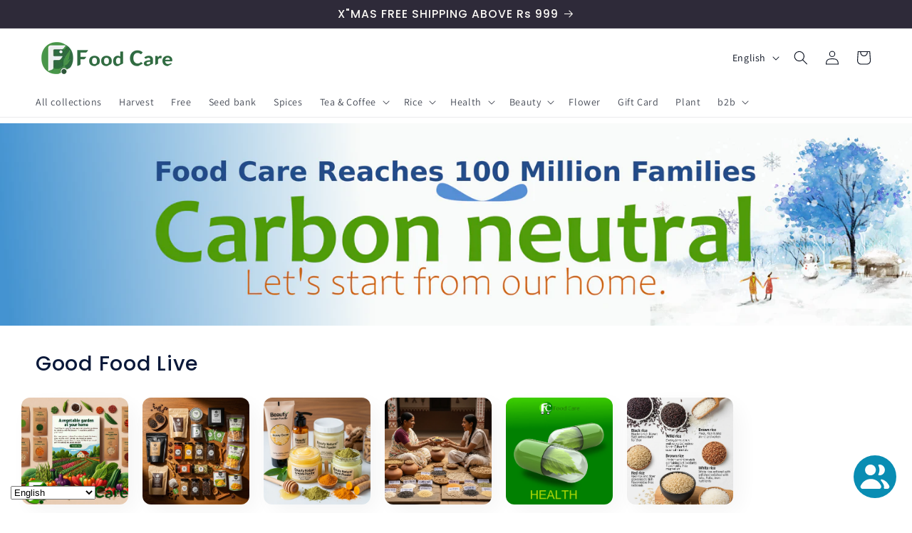

--- FILE ---
content_type: text/html; charset=utf-8
request_url: https://foodcare.in/
body_size: 45763
content:
<!doctype html>
<html class="js" lang="en">
  <head><!-- SEOAnt Speed Up Script --><script>
const AllowUrlArray_SEOAnt = ['cdn.nfcube.com', 'cdnv2.mycustomizer.com'];
const ForbidUrlArray_SEOAnt = [];
window.WhiteUrlArray_SEOAnt = AllowUrlArray_SEOAnt.map(src => new RegExp(src, 'i'));
window.BlackUrlArray_SEOAnt = ForbidUrlArray_SEOAnt.map(src => new RegExp(src, 'i'));
</script>
<script>
// Limit output
class AllowJsPlugin{constructor(e){const attrArr=["default","defer","async"];this.listener=this.handleListener.bind(this,e),this.jsArr=[],this.attribute=attrArr.reduce(((e,t)=>({...e,[t]:[]})),{});const t=this;e.forEach((e=>window.addEventListener(e,t.listener,{passive:!0})))}handleListener(e){const t=this;return e.forEach((e=>window.removeEventListener(e,t.listener))),"complete"===document.readyState?this.handleDOM():document.addEventListener("readystatechange",(e=>{if("complete"===e.target.readyState)return setTimeout(t.handleDOM.bind(t),1)}))}async handleDOM(){this.pauseEvent(),this.pauseJQuery(),this.getScripts(),this.beforeScripts();for(const e of Object.keys(this.attribute))await this.changeScripts(this.attribute[e]);for(const e of["DOMContentLoaded","readystatechange"])await this.requestRedraw(),document.dispatchEvent(new Event("allowJS-"+e));document.lightJSonreadystatechange&&document.lightJSonreadystatechange();for(const e of["DOMContentLoaded","load"])await this.requestRedraw(),window.dispatchEvent(new Event("allowJS-"+e));await this.requestRedraw(),window.lightJSonload&&window.lightJSonload(),await this.requestRedraw(),this.jsArr.forEach((e=>e(window).trigger("allowJS-jquery-load"))),window.dispatchEvent(new Event("allowJS-pageshow")),await this.requestRedraw(),window.lightJSonpageshow&&window.lightJSonpageshow()}async requestRedraw(){return new Promise((e=>requestAnimationFrame(e)))}getScripts(){document.querySelectorAll("script[type=AllowJs]").forEach((e=>{e.hasAttribute("src")?e.hasAttribute("async")&&e.async?this.attribute.async.push(e):e.hasAttribute("defer")&&e.defer?this.attribute.defer.push(e):this.attribute.default.push(e):this.attribute.default.push(e)}))}beforeScripts(){const e=this,t=Object.keys(this.attribute).reduce(((t,n)=>[...t,...e.attribute[n]]),[]),n=document.createDocumentFragment();t.forEach((e=>{const t=e.getAttribute("src");if(!t)return;const s=document.createElement("link");s.href=t,s.rel="preload",s.as="script",n.appendChild(s)})),document.head.appendChild(n)}async changeScripts(e){let t;for(;t=e.shift();)await this.requestRedraw(),new Promise((e=>{const n=document.createElement("script");[...t.attributes].forEach((e=>{"type"!==e.nodeName&&n.setAttribute(e.nodeName,e.nodeValue)})),t.hasAttribute("src")?(n.addEventListener("load",e),n.addEventListener("error",e)):(n.text=t.text,e()),t.parentNode.replaceChild(n,t)}))}pauseEvent(){const e={};[{obj:document,name:"DOMContentLoaded"},{obj:window,name:"DOMContentLoaded"},{obj:window,name:"load"},{obj:window,name:"pageshow"},{obj:document,name:"readystatechange"}].map((t=>function(t,n){function s(n){return e[t].list.indexOf(n)>=0?"allowJS-"+n:n}e[t]||(e[t]={list:[n],add:t.addEventListener,remove:t.removeEventListener},t.addEventListener=(...n)=>{n[0]=s(n[0]),e[t].add.apply(t,n)},t.removeEventListener=(...n)=>{n[0]=s(n[0]),e[t].remove.apply(t,n)})}(t.obj,t.name))),[{obj:document,name:"onreadystatechange"},{obj:window,name:"onpageshow"}].map((e=>function(e,t){let n=e[t];Object.defineProperty(e,t,{get:()=>n||function(){},set:s=>{e["allowJS"+t]=n=s}})}(e.obj,e.name)))}pauseJQuery(){const e=this;let t=window.jQuery;Object.defineProperty(window,"jQuery",{get:()=>t,set(n){if(!n||!n.fn||!e.jsArr.includes(n))return void(t=n);n.fn.ready=n.fn.init.prototype.ready=e=>{e.bind(document)(n)};const s=n.fn.on;n.fn.on=n.fn.init.prototype.on=function(...e){if(window!==this[0])return s.apply(this,e),this;const t=e=>e.split(" ").map((e=>"load"===e||0===e.indexOf("load.")?"allowJS-jquery-load":e)).join(" ");return"string"==typeof e[0]||e[0]instanceof String?(e[0]=t(e[0]),s.apply(this,e),this):("object"==typeof e[0]&&Object.keys(e[0]).forEach((n=>{delete Object.assign(e[0],{[t(n)]:e[0][n]})[n]})),s.apply(this,e),this)},e.jsArr.push(n),t=n}})}}new AllowJsPlugin(["keydown","wheel","mouseenter","mousemove","mouseleave","touchstart","touchmove","touchend"]);
</script>
<script>
"use strict";function SEOAnt_toConsumableArray(t){if(Array.isArray(t)){for(var e=0,r=Array(t.length);e<t.length;e++)r[e]=t[e];return r}return Array.from(t)}function _0x960a(t,e){var r=_0x3840();return(_0x960a=function(t,e){return t-=247,r[t]})(t,e)}function _0x3840(){var t=["defineProperties","application/javascript","preventDefault","4990555yeBSbh","addEventListener","set","setAttribute","bind","getAttribute","parentElement","WhiteUrlArray_SEOAnt","listener","toString","toLowerCase","every","touchend","SEOAnt scripts can't be lazy loaded","keydown","touchstart","removeChild","length","58IusxNw","BlackUrlArray_SEOAnt","observe","name","value","documentElement","wheel","warn","whitelist","map","tagName","402345HpbWDN","getOwnPropertyDescriptor","head","type","touchmove","removeEventListener","8160iwggKQ","call","beforescriptexecute","some","string","options","push","appendChild","blacklisted","querySelectorAll","5339295FeRgGa","4OtFDAr","filter","57211uwpiMx","nodeType","createElement","src","13296210cxmbJp",'script[type="',"1744290Faeint","test","forEach","script","blacklist","attributes","get","$&","744DdtCNR"];return(_0x3840=function(){return t})()}var _extends=Object.assign||function(t){for(var e=1;e<arguments.length;e++){var r=arguments[e];for(var n in r)Object.prototype.hasOwnProperty.call(r,n)&&(t[n]=r[n])}return t},_slicedToArray=function(){function t(t,e){var r=[],n=!0,o=!1,i=void 0;try{for(var a,c=t[Symbol.iterator]();!(n=(a=c.next()).done)&&(r.push(a.value),!e||r.length!==e);n=!0);}catch(t){o=!0,i=t}finally{try{!n&&c.return&&c.return()}finally{if(o)throw i}}return r}return function(e,r){if(Array.isArray(e))return e;if(Symbol.iterator in Object(e))return t(e,r);throw new TypeError("Invalid attempt to destructure non-iterable instance")}}(),_typeof="function"==typeof Symbol&&"symbol"==typeof Symbol.iterator?function(t){return typeof t}:function(t){return t&&"function"==typeof Symbol&&t.constructor===Symbol&&t!==Symbol.prototype?"symbol":typeof t};(function(t,e){for(var r=_0x960a,n=t();[];)try{if(531094===parseInt(r(306))/1+-parseInt(r(295))/2*(parseInt(r(312))/3)+-parseInt(r(257))/4*(parseInt(r(277))/5)+-parseInt(r(265))/6+-parseInt(r(259))/7*(-parseInt(r(273))/8)+-parseInt(r(256))/9+parseInt(r(263))/10)break;n.push(n.shift())}catch(t){n.push(n.shift())}})(_0x3840),function(){var t=_0x960a,e="javascript/blocked",r={blacklist:window[t(296)],whitelist:window[t(284)]},n={blacklisted:[]},o=function(n,o){return n&&(!o||o!==e)&&(!r.blacklist||r[t(269)][t(249)](function(e){return e[t(266)](n)}))&&(!r[t(303)]||r.whitelist[t(288)](function(e){return!e[t(266)](n)}))},i=function(e){var n=t,o=e[n(282)](n(262));return r[n(269)]&&r.blacklist[n(288)](function(t){return!t.test(o)})||r[n(303)]&&r.whitelist[n(249)](function(t){return t[n(266)](o)})},a=new MutationObserver(function(r){for(var i=t,a=0;a<r[i(294)];a++)for(var c=r[a].addedNodes,u=0;u<c.length;u++)!function(t){var r=c[t];if(1===r[i(260)]&&"SCRIPT"===r[i(305)]){var a=r[i(262)],u=r[i(309)];if(o(a,u)){n.blacklisted[i(252)]([r,r.type]),r[i(309)]=e;var s=function t(n){var o=i;r[o(282)](o(309))===e&&n[o(276)](),r[o(311)](o(248),t)};r[i(278)](i(248),s),r[i(283)]&&r[i(283)][i(293)](r)}}}(u)});a[t(297)](document[t(300)],{childList:!![],subtree:!![]});var c=/[|\{}()\[\]^$+*?.]/g,u=function(){for(var o=arguments.length,u=Array(o),s=0;s<o;s++)u[s]=arguments[s];var l=t;u[l(294)]<1?(r[l(269)]=[],r[l(303)]=[]):(r.blacklist&&(r[l(269)]=r.blacklist[l(258)](function(t){return u[l(288)](function(e){var r=l;return(void 0===e?"undefined":_typeof(e))===r(250)?!t.test(e):e instanceof RegExp?t.toString()!==e.toString():void 0})})),r[l(303)]&&(r[l(303)]=[].concat(SEOAnt_toConsumableArray(r[l(303)]),SEOAnt_toConsumableArray(u.map(function(t){var e=l;if("string"==typeof t){var n=t.replace(c,e(272)),o=".*"+n+".*";if(r[e(303)][e(288)](function(t){return t[e(286)]()!==o[e(286)]()}))return new RegExp(o)}else if(t instanceof RegExp&&r[e(303)][e(288)](function(r){return r[e(286)]()!==t.toString()}))return t;return null})[l(258)](Boolean)))));for(var f=document[l(255)](l(264)+e+'"]'),p=0;p<f[l(294)];p++){var y=f[p];i(y)&&(n[l(254)][l(252)]([y,l(275)]),y[l(283)][l(293)](y))}var v=0;[].concat(SEOAnt_toConsumableArray(n[l(254)]))[l(267)](function(t,e){var r=_slicedToArray(t,2),o=r[0],a=r[1],c=l;if(i(o)){for(var u=document.createElement("script"),s=0;s<o.attributes.length;s++){var f=o[c(270)][s];f[c(298)]!==c(262)&&f.name!==c(309)&&u.setAttribute(f.name,o.attributes[s][c(299)])}u[c(280)](c(262),o[c(262)]),u.setAttribute("type",a||c(275)),document[c(308)][c(253)](u),n[c(254)].splice(e-v,1),v++}}),r[l(269)]&&r.blacklist.length<1&&a.disconnect()},s=document.createElement,l={src:Object[t(307)](HTMLScriptElement.prototype,t(262)),type:Object[t(307)](HTMLScriptElement.prototype,t(309))};document[t(261)]=function(){for(var r=t,n=arguments.length,i=Array(n),a=0;a<n;a++)i[a]=arguments[a];if(i[0][r(287)]()!==r(268))return s[r(281)](document).apply(void 0,i);var c=s.bind(document).apply(void 0,i);try{Object[r(274)](c,{src:_extends({},l[r(262)],{set:function(t){var n=r;o(t,c[n(309)])&&l.type[n(279)][n(247)](this,e),l[n(262)][n(279)].call(this,t)}}),type:_extends({},l[r(309)],{get:function(){var t=r,n=l[t(309)][t(271)][t(247)](this);return n===e||o(this[t(262)],n)?null:n},set:function(t){var n=r,i=o(c[n(262)],c[n(309)])?e:t;l.type[n(279)][n(247)](this,i)}})}),c.setAttribute=function(t,e){var n=r;t===n(309)||t===n(262)?c[t]=e:HTMLScriptElement.prototype[n(280)][n(247)](c,t,e)}}catch(t){console[r(302)](r(290),t)}return c},[t(291),"mousemove",t(289),t(310),t(292),t(301)][t(304)](function(t){return{type:t,listener:function(){return u()},options:{passive:!![]}}}).forEach(function(e){var r=t;document[r(278)](e[r(309)],e[r(285)],e[r(251)])})}();
</script>
<!-- /SEOAnt Speed Up Script -->
    <meta charset="utf-8">
    <meta http-equiv="X-UA-Compatible" content="IE=edge">
    <meta name="viewport" content="width=device-width,initial-scale=1">
    <meta name="theme-color" content="">
    <link rel="canonical" href="https://foodcare.in/"><link rel="icon" type="image/png" href="//foodcare.in/cdn/shop/files/food_care_Logo_25_-10x10.png?crop=center&height=32&v=1735668251&width=32"><link rel="preconnect" href="https://fonts.shopifycdn.com" crossorigin><title>
      Food Care INDIA
 &ndash; Food Care  INDIA</title>

    
      <meta name="description" content="Food Care Store is a part of NGT (Nextztore Global Tech) Village India Program, the largest initiative to bring farmers and consumers together in India in partnership with Indian Agricultural Production Groups. Innovation in implementation of seed-to-food projects | Support of NGT technology.">
    

    

<meta property="og:site_name" content="Food Care  INDIA">
<meta property="og:url" content="https://foodcare.in/">
<meta property="og:title" content="Food Care INDIA">
<meta property="og:type" content="website">
<meta property="og:description" content="Food Care Store is a part of NGT (Nextztore Global Tech) Village India Program, the largest initiative to bring farmers and consumers together in India in partnership with Indian Agricultural Production Groups. Innovation in implementation of seed-to-food projects | Support of NGT technology."><meta property="og:image" content="http://foodcare.in/cdn/shop/files/food_care_Logo_25_-10x10_652f065c-be73-4eda-b021-8c04bdd832cc.png?v=1736217644">
  <meta property="og:image:secure_url" content="https://foodcare.in/cdn/shop/files/food_care_Logo_25_-10x10_652f065c-be73-4eda-b021-8c04bdd832cc.png?v=1736217644">
  <meta property="og:image:width" content="960">
  <meta property="og:image:height" content="960"><meta name="twitter:site" content="@foodcareone"><meta name="twitter:card" content="summary_large_image">
<meta name="twitter:title" content="Food Care INDIA">
<meta name="twitter:description" content="Food Care Store is a part of NGT (Nextztore Global Tech) Village India Program, the largest initiative to bring farmers and consumers together in India in partnership with Indian Agricultural Production Groups. Innovation in implementation of seed-to-food projects | Support of NGT technology.">


    <script src="//foodcare.in/cdn/shop/t/29/assets/constants.js?v=132983761750457495441765639681" defer="defer"></script>
    <script src="//foodcare.in/cdn/shop/t/29/assets/pubsub.js?v=25310214064522200911765639682" defer="defer"></script>
    <script src="//foodcare.in/cdn/shop/t/29/assets/global.js?v=7301445359237545521765639681" defer="defer"></script>
    <script src="//foodcare.in/cdn/shop/t/29/assets/details-disclosure.js?v=13653116266235556501765639681" defer="defer"></script>
    <script src="//foodcare.in/cdn/shop/t/29/assets/details-modal.js?v=25581673532751508451765639681" defer="defer"></script>
    <script src="//foodcare.in/cdn/shop/t/29/assets/search-form.js?v=133129549252120666541765639682" defer="defer"></script><script src="//foodcare.in/cdn/shop/t/29/assets/animations.js?v=88693664871331136111765639681" defer="defer"></script><script>window.performance && window.performance.mark && window.performance.mark('shopify.content_for_header.start');</script><meta name="google-site-verification" content="lK_95KQSPTN7tkjmyONsHs5v7pZityFbWcYieK6ZwfE">
<meta id="shopify-digital-wallet" name="shopify-digital-wallet" content="/72726217003/digital_wallets/dialog">
<link rel="alternate" hreflang="x-default" href="https://foodcare.in/">
<link rel="alternate" hreflang="en" href="https://foodcare.in/">
<link rel="alternate" hreflang="ml" href="https://foodcare.in/ml">
<link rel="alternate" hreflang="ta" href="https://foodcare.in/ta">
<link rel="alternate" hreflang="kn" href="https://foodcare.in/kn">
<link rel="alternate" hreflang="gu" href="https://foodcare.in/gu">
<link rel="alternate" hreflang="te" href="https://foodcare.in/te">
<link rel="alternate" hreflang="pa" href="https://foodcare.in/pa">
<link rel="alternate" hreflang="bn" href="https://foodcare.in/bn">
<script async="async" src="/checkouts/internal/preloads.js?locale=en-IN"></script>
<script id="shopify-features" type="application/json">{"accessToken":"9c170ea3b0386f9d58719f839048ac9d","betas":["rich-media-storefront-analytics"],"domain":"foodcare.in","predictiveSearch":true,"shopId":72726217003,"locale":"en"}</script>
<script>var Shopify = Shopify || {};
Shopify.shop = "food-care-india-one.myshopify.com";
Shopify.locale = "en";
Shopify.currency = {"active":"INR","rate":"1.0"};
Shopify.country = "IN";
Shopify.theme = {"name":" Sense 15.4.1 DEC 25","id":183481467179,"schema_name":"Sense","schema_version":"15.4.1","theme_store_id":1356,"role":"main"};
Shopify.theme.handle = "null";
Shopify.theme.style = {"id":null,"handle":null};
Shopify.cdnHost = "foodcare.in/cdn";
Shopify.routes = Shopify.routes || {};
Shopify.routes.root = "/";</script>
<script type="module">!function(o){(o.Shopify=o.Shopify||{}).modules=!0}(window);</script>
<script>!function(o){function n(){var o=[];function n(){o.push(Array.prototype.slice.apply(arguments))}return n.q=o,n}var t=o.Shopify=o.Shopify||{};t.loadFeatures=n(),t.autoloadFeatures=n()}(window);</script>
<script id="shop-js-analytics" type="application/json">{"pageType":"index"}</script>
<script defer="defer" async type="module" src="//foodcare.in/cdn/shopifycloud/shop-js/modules/v2/client.init-shop-cart-sync_C5BV16lS.en.esm.js"></script>
<script defer="defer" async type="module" src="//foodcare.in/cdn/shopifycloud/shop-js/modules/v2/chunk.common_CygWptCX.esm.js"></script>
<script type="module">
  await import("//foodcare.in/cdn/shopifycloud/shop-js/modules/v2/client.init-shop-cart-sync_C5BV16lS.en.esm.js");
await import("//foodcare.in/cdn/shopifycloud/shop-js/modules/v2/chunk.common_CygWptCX.esm.js");

  window.Shopify.SignInWithShop?.initShopCartSync?.({"fedCMEnabled":true,"windoidEnabled":true});

</script>
<script>(function() {
  var isLoaded = false;
  function asyncLoad() {
    if (isLoaded) return;
    isLoaded = true;
    var urls = ["\/\/cdn.shopify.com\/proxy\/05b9d947a5d9799400b318f5ada055c3d68716a22eb671aa6f9613c06b748e82\/api.goaffpro.com\/loader.js?shop=food-care-india-one.myshopify.com\u0026sp-cache-control=cHVibGljLCBtYXgtYWdlPTkwMA"];
    for (var i = 0; i < urls.length; i++) {
      var s = document.createElement('script');
      s.type = 'text/javascript';
      if (AllowUrlArray_SEOAnt.filter(u => urls[i].indexOf(u) > -1).length === 0) s.type = 'AllowJs'; s.async = true;
      s.src = urls[i];
      var x = document.getElementsByTagName('script')[0];
      x.parentNode.insertBefore(s, x);
    }
  };
  if(window.attachEvent) {
    window.attachEvent('onload', asyncLoad);
  } else {
    window.addEventListener('load', asyncLoad, false);
  }
})();</script>
<script id="__st">var __st={"a":72726217003,"offset":-18000,"reqid":"352e91e2-d364-4163-ac28-f92f560aebe1-1768616907","pageurl":"foodcare.in\/","u":"1cfd5a66c56d","p":"home"};</script>
<script>window.ShopifyPaypalV4VisibilityTracking = true;</script>
<script id="captcha-bootstrap">!function(){'use strict';const t='contact',e='account',n='new_comment',o=[[t,t],['blogs',n],['comments',n],[t,'customer']],c=[[e,'customer_login'],[e,'guest_login'],[e,'recover_customer_password'],[e,'create_customer']],r=t=>t.map((([t,e])=>`form[action*='/${t}']:not([data-nocaptcha='true']) input[name='form_type'][value='${e}']`)).join(','),a=t=>()=>t?[...document.querySelectorAll(t)].map((t=>t.form)):[];function s(){const t=[...o],e=r(t);return a(e)}const i='password',u='form_key',d=['recaptcha-v3-token','g-recaptcha-response','h-captcha-response',i],f=()=>{try{return window.sessionStorage}catch{return}},m='__shopify_v',_=t=>t.elements[u];function p(t,e,n=!1){try{const o=window.sessionStorage,c=JSON.parse(o.getItem(e)),{data:r}=function(t){const{data:e,action:n}=t;return t[m]||n?{data:e,action:n}:{data:t,action:n}}(c);for(const[e,n]of Object.entries(r))t.elements[e]&&(t.elements[e].value=n);n&&o.removeItem(e)}catch(o){console.error('form repopulation failed',{error:o})}}const l='form_type',E='cptcha';function T(t){t.dataset[E]=!0}const w=window,h=w.document,L='Shopify',v='ce_forms',y='captcha';let A=!1;((t,e)=>{const n=(g='f06e6c50-85a8-45c8-87d0-21a2b65856fe',I='https://cdn.shopify.com/shopifycloud/storefront-forms-hcaptcha/ce_storefront_forms_captcha_hcaptcha.v1.5.2.iife.js',D={infoText:'Protected by hCaptcha',privacyText:'Privacy',termsText:'Terms'},(t,e,n)=>{const o=w[L][v],c=o.bindForm;if(c)return c(t,g,e,D).then(n);var r;o.q.push([[t,g,e,D],n]),r=I,A||(h.body.append(Object.assign(h.createElement('script'),{id:'captcha-provider',async:!0,src:r})),A=!0)});var g,I,D;w[L]=w[L]||{},w[L][v]=w[L][v]||{},w[L][v].q=[],w[L][y]=w[L][y]||{},w[L][y].protect=function(t,e){n(t,void 0,e),T(t)},Object.freeze(w[L][y]),function(t,e,n,w,h,L){const[v,y,A,g]=function(t,e,n){const i=e?o:[],u=t?c:[],d=[...i,...u],f=r(d),m=r(i),_=r(d.filter((([t,e])=>n.includes(e))));return[a(f),a(m),a(_),s()]}(w,h,L),I=t=>{const e=t.target;return e instanceof HTMLFormElement?e:e&&e.form},D=t=>v().includes(t);t.addEventListener('submit',(t=>{const e=I(t);if(!e)return;const n=D(e)&&!e.dataset.hcaptchaBound&&!e.dataset.recaptchaBound,o=_(e),c=g().includes(e)&&(!o||!o.value);(n||c)&&t.preventDefault(),c&&!n&&(function(t){try{if(!f())return;!function(t){const e=f();if(!e)return;const n=_(t);if(!n)return;const o=n.value;o&&e.removeItem(o)}(t);const e=Array.from(Array(32),(()=>Math.random().toString(36)[2])).join('');!function(t,e){_(t)||t.append(Object.assign(document.createElement('input'),{type:'hidden',name:u})),t.elements[u].value=e}(t,e),function(t,e){const n=f();if(!n)return;const o=[...t.querySelectorAll(`input[type='${i}']`)].map((({name:t})=>t)),c=[...d,...o],r={};for(const[a,s]of new FormData(t).entries())c.includes(a)||(r[a]=s);n.setItem(e,JSON.stringify({[m]:1,action:t.action,data:r}))}(t,e)}catch(e){console.error('failed to persist form',e)}}(e),e.submit())}));const S=(t,e)=>{t&&!t.dataset[E]&&(n(t,e.some((e=>e===t))),T(t))};for(const o of['focusin','change'])t.addEventListener(o,(t=>{const e=I(t);D(e)&&S(e,y())}));const B=e.get('form_key'),M=e.get(l),P=B&&M;t.addEventListener('DOMContentLoaded',(()=>{const t=y();if(P)for(const e of t)e.elements[l].value===M&&p(e,B);[...new Set([...A(),...v().filter((t=>'true'===t.dataset.shopifyCaptcha))])].forEach((e=>S(e,t)))}))}(h,new URLSearchParams(w.location.search),n,t,e,['guest_login'])})(!0,!0)}();</script>
<script integrity="sha256-4kQ18oKyAcykRKYeNunJcIwy7WH5gtpwJnB7kiuLZ1E=" data-source-attribution="shopify.loadfeatures" defer="defer" src="//foodcare.in/cdn/shopifycloud/storefront/assets/storefront/load_feature-a0a9edcb.js" crossorigin="anonymous"></script>
<script data-source-attribution="shopify.dynamic_checkout.dynamic.init">var Shopify=Shopify||{};Shopify.PaymentButton=Shopify.PaymentButton||{isStorefrontPortableWallets:!0,init:function(){window.Shopify.PaymentButton.init=function(){};var t=document.createElement("script");t.src="https://foodcare.in/cdn/shopifycloud/portable-wallets/latest/portable-wallets.en.js",t.type="module",document.head.appendChild(t)}};
</script>
<script data-source-attribution="shopify.dynamic_checkout.buyer_consent">
  function portableWalletsHideBuyerConsent(e){var t=document.getElementById("shopify-buyer-consent"),n=document.getElementById("shopify-subscription-policy-button");t&&n&&(t.classList.add("hidden"),t.setAttribute("aria-hidden","true"),n.removeEventListener("click",e))}function portableWalletsShowBuyerConsent(e){var t=document.getElementById("shopify-buyer-consent"),n=document.getElementById("shopify-subscription-policy-button");t&&n&&(t.classList.remove("hidden"),t.removeAttribute("aria-hidden"),n.addEventListener("click",e))}window.Shopify?.PaymentButton&&(window.Shopify.PaymentButton.hideBuyerConsent=portableWalletsHideBuyerConsent,window.Shopify.PaymentButton.showBuyerConsent=portableWalletsShowBuyerConsent);
</script>
<script data-source-attribution="shopify.dynamic_checkout.cart.bootstrap">document.addEventListener("DOMContentLoaded",(function(){function t(){return document.querySelector("shopify-accelerated-checkout-cart, shopify-accelerated-checkout")}if(t())Shopify.PaymentButton.init();else{new MutationObserver((function(e,n){t()&&(Shopify.PaymentButton.init(),n.disconnect())})).observe(document.body,{childList:!0,subtree:!0})}}));
</script>
<script id="sections-script" data-sections="header" defer="defer" src="//foodcare.in/cdn/shop/t/29/compiled_assets/scripts.js?5389"></script>
<script>window.performance && window.performance.mark && window.performance.mark('shopify.content_for_header.end');</script>


    <style data-shopify>
      @font-face {
  font-family: Assistant;
  font-weight: 400;
  font-style: normal;
  font-display: swap;
  src: url("//foodcare.in/cdn/fonts/assistant/assistant_n4.9120912a469cad1cc292572851508ca49d12e768.woff2") format("woff2"),
       url("//foodcare.in/cdn/fonts/assistant/assistant_n4.6e9875ce64e0fefcd3f4446b7ec9036b3ddd2985.woff") format("woff");
}

      @font-face {
  font-family: Assistant;
  font-weight: 700;
  font-style: normal;
  font-display: swap;
  src: url("//foodcare.in/cdn/fonts/assistant/assistant_n7.bf44452348ec8b8efa3aa3068825305886b1c83c.woff2") format("woff2"),
       url("//foodcare.in/cdn/fonts/assistant/assistant_n7.0c887fee83f6b3bda822f1150b912c72da0f7b64.woff") format("woff");
}

      
      
      @font-face {
  font-family: Poppins;
  font-weight: 500;
  font-style: normal;
  font-display: swap;
  src: url("//foodcare.in/cdn/fonts/poppins/poppins_n5.ad5b4b72b59a00358afc706450c864c3c8323842.woff2") format("woff2"),
       url("//foodcare.in/cdn/fonts/poppins/poppins_n5.33757fdf985af2d24b32fcd84c9a09224d4b2c39.woff") format("woff");
}


      
        :root,
        .color-background-1 {
          --color-background: 255,255,255;
        
          --gradient-background: #ffffff;
        

        

        --color-foreground: 9,24,57;
        --color-background-contrast: 191,191,191;
        --color-shadow: 46,42,57;
        --color-button: 44,112,8;
        --color-button-text: 253,207,13;
        --color-secondary-button: 255,255,255;
        --color-secondary-button-text: 46,42,57;
        --color-link: 46,42,57;
        --color-badge-foreground: 9,24,57;
        --color-badge-background: 255,255,255;
        --color-badge-border: 9,24,57;
        --payment-terms-background-color: rgb(255 255 255);
      }
      
        
        .color-background-2 {
          --color-background: 10,57,39;
        
          --gradient-background: linear-gradient(180deg, rgba(86, 132, 88, 1), rgba(255, 255, 255, 1) 4%, rgba(88, 132, 97, 1) 11%, rgba(198, 255, 143, 1) 85%, rgba(215, 255, 137, 1) 92%);
        

        

        --color-foreground: 46,42,57;
        --color-background-contrast: 14,79,54;
        --color-shadow: 46,42,57;
        --color-button: 46,42,57;
        --color-button-text: 58,147,11;
        --color-secondary-button: 10,57,39;
        --color-secondary-button-text: 46,42,57;
        --color-link: 46,42,57;
        --color-badge-foreground: 46,42,57;
        --color-badge-background: 10,57,39;
        --color-badge-border: 46,42,57;
        --payment-terms-background-color: rgb(10 57 39);
      }
      
        
        .color-inverse {
          --color-background: 46,42,57;
        
          --gradient-background: #2e2a39;
        

        

        --color-foreground: 253,251,247;
        --color-background-contrast: 58,53,72;
        --color-shadow: 46,42,57;
        --color-button: 253,207,13;
        --color-button-text: 9,24,57;
        --color-secondary-button: 46,42,57;
        --color-secondary-button-text: 253,251,247;
        --color-link: 253,251,247;
        --color-badge-foreground: 253,251,247;
        --color-badge-background: 46,42,57;
        --color-badge-border: 253,251,247;
        --payment-terms-background-color: rgb(46 42 57);
      }
      
        
        .color-accent-1 {
          --color-background: 58,147,11;
        
          --gradient-background: #3a930b;
        

        

        --color-foreground: 253,251,247;
        --color-background-contrast: 11,28,2;
        --color-shadow: 199,92,168;
        --color-button: 255,255,255;
        --color-button-text: 215,166,43;
        --color-secondary-button: 58,147,11;
        --color-secondary-button-text: 4,15,40;
        --color-link: 4,15,40;
        --color-badge-foreground: 253,251,247;
        --color-badge-background: 58,147,11;
        --color-badge-border: 253,251,247;
        --payment-terms-background-color: rgb(58 147 11);
      }
      
        
        .color-accent-2 {
          --color-background: 94,54,83;
        
          --gradient-background: linear-gradient(320deg, rgba(134, 16, 106, 1), rgba(94, 54, 83, 1) 100%);
        

        

        --color-foreground: 253,251,247;
        --color-background-contrast: 13,7,11;
        --color-shadow: 46,42,57;
        --color-button: 253,251,247;
        --color-button-text: 160,158,167;
        --color-secondary-button: 94,54,83;
        --color-secondary-button-text: 253,251,247;
        --color-link: 253,251,247;
        --color-badge-foreground: 253,251,247;
        --color-badge-background: 94,54,83;
        --color-badge-border: 253,251,247;
        --payment-terms-background-color: rgb(94 54 83);
      }
      
        
        .color-scheme-00d22a14-f579-47ae-a060-ec024390535e {
          --color-background: 255,255,255;
        
          --gradient-background: #ffffff;
        

        

        --color-foreground: 5,12,27;
        --color-background-contrast: 191,191,191;
        --color-shadow: 56,124,22;
        --color-button: 44,112,8;
        --color-button-text: 9,24,57;
        --color-secondary-button: 255,255,255;
        --color-secondary-button-text: 44,112,8;
        --color-link: 44,112,8;
        --color-badge-foreground: 5,12,27;
        --color-badge-background: 255,255,255;
        --color-badge-border: 5,12,27;
        --payment-terms-background-color: rgb(255 255 255);
      }
      
        
        .color-scheme-847b25b3-54f2-440a-8193-d29dcdd83321 {
          --color-background: 255,9,118;
        
          --gradient-background: #ff0976;
        

        

        --color-foreground: 9,24,57;
        --color-background-contrast: 137,0,60;
        --color-shadow: 46,42,57;
        --color-button: 44,112,8;
        --color-button-text: 253,207,13;
        --color-secondary-button: 255,9,118;
        --color-secondary-button-text: 46,42,57;
        --color-link: 46,42,57;
        --color-badge-foreground: 9,24,57;
        --color-badge-background: 255,9,118;
        --color-badge-border: 9,24,57;
        --payment-terms-background-color: rgb(255 9 118);
      }
      
        
        .color-scheme-79fb8a22-f18c-4866-9002-f6986f9fe494 {
          --color-background: 250,250,250;
        
          --gradient-background: linear-gradient(173deg, rgba(255, 145, 129, 1), rgba(254, 91, 124, 1) 49%, rgba(255, 140, 162, 1) 100%);
        

        

        --color-foreground: 9,24,57;
        --color-background-contrast: 186,186,186;
        --color-shadow: 46,42,57;
        --color-button: 44,112,8;
        --color-button-text: 253,207,13;
        --color-secondary-button: 250,250,250;
        --color-secondary-button-text: 46,42,57;
        --color-link: 46,42,57;
        --color-badge-foreground: 9,24,57;
        --color-badge-background: 250,250,250;
        --color-badge-border: 9,24,57;
        --payment-terms-background-color: rgb(250 250 250);
      }
      

      body, .color-background-1, .color-background-2, .color-inverse, .color-accent-1, .color-accent-2, .color-scheme-00d22a14-f579-47ae-a060-ec024390535e, .color-scheme-847b25b3-54f2-440a-8193-d29dcdd83321, .color-scheme-79fb8a22-f18c-4866-9002-f6986f9fe494 {
        color: rgba(var(--color-foreground), 0.75);
        background-color: rgb(var(--color-background));
      }

      :root {
        --font-body-family: Assistant, sans-serif;
        --font-body-style: normal;
        --font-body-weight: 400;
        --font-body-weight-bold: 700;

        --font-heading-family: Poppins, sans-serif;
        --font-heading-style: normal;
        --font-heading-weight: 500;

        --font-body-scale: 1.0;
        --font-heading-scale: 1.2;

        --media-padding: px;
        --media-border-opacity: 0.1;
        --media-border-width: 0px;
        --media-radius: 12px;
        --media-shadow-opacity: 0.1;
        --media-shadow-horizontal-offset: 10px;
        --media-shadow-vertical-offset: 12px;
        --media-shadow-blur-radius: 20px;
        --media-shadow-visible: 1;

        --page-width: 160rem;
        --page-width-margin: 0rem;

        --product-card-image-padding: 0.0rem;
        --product-card-corner-radius: 1.2rem;
        --product-card-text-alignment: center;
        --product-card-border-width: 0.0rem;
        --product-card-border-opacity: 0.1;
        --product-card-shadow-opacity: 0.05;
        --product-card-shadow-visible: 1;
        --product-card-shadow-horizontal-offset: 1.0rem;
        --product-card-shadow-vertical-offset: 1.0rem;
        --product-card-shadow-blur-radius: 3.5rem;

        --collection-card-image-padding: 0.0rem;
        --collection-card-corner-radius: 1.2rem;
        --collection-card-text-alignment: center;
        --collection-card-border-width: 0.0rem;
        --collection-card-border-opacity: 0.1;
        --collection-card-shadow-opacity: 0.05;
        --collection-card-shadow-visible: 1;
        --collection-card-shadow-horizontal-offset: 1.0rem;
        --collection-card-shadow-vertical-offset: 1.0rem;
        --collection-card-shadow-blur-radius: 3.5rem;

        --blog-card-image-padding: 0.0rem;
        --blog-card-corner-radius: 1.2rem;
        --blog-card-text-alignment: center;
        --blog-card-border-width: 0.0rem;
        --blog-card-border-opacity: 0.1;
        --blog-card-shadow-opacity: 0.05;
        --blog-card-shadow-visible: 1;
        --blog-card-shadow-horizontal-offset: 1.0rem;
        --blog-card-shadow-vertical-offset: 1.0rem;
        --blog-card-shadow-blur-radius: 3.5rem;

        --badge-corner-radius: 2.0rem;

        --popup-border-width: 1px;
        --popup-border-opacity: 0.1;
        --popup-corner-radius: 22px;
        --popup-shadow-opacity: 0.1;
        --popup-shadow-horizontal-offset: 10px;
        --popup-shadow-vertical-offset: 12px;
        --popup-shadow-blur-radius: 20px;

        --drawer-border-width: 1px;
        --drawer-border-opacity: 0.1;
        --drawer-shadow-opacity: 0.0;
        --drawer-shadow-horizontal-offset: 0px;
        --drawer-shadow-vertical-offset: 4px;
        --drawer-shadow-blur-radius: 5px;

        --spacing-sections-desktop: 36px;
        --spacing-sections-mobile: 25px;

        --grid-desktop-vertical-spacing: 40px;
        --grid-desktop-horizontal-spacing: 40px;
        --grid-mobile-vertical-spacing: 20px;
        --grid-mobile-horizontal-spacing: 20px;

        --text-boxes-border-opacity: 0.1;
        --text-boxes-border-width: 0px;
        --text-boxes-radius: 24px;
        --text-boxes-shadow-opacity: 0.0;
        --text-boxes-shadow-visible: 0;
        --text-boxes-shadow-horizontal-offset: 10px;
        --text-boxes-shadow-vertical-offset: 12px;
        --text-boxes-shadow-blur-radius: 20px;

        --buttons-radius: 10px;
        --buttons-radius-outset: 11px;
        --buttons-border-width: 1px;
        --buttons-border-opacity: 0.55;
        --buttons-shadow-opacity: 0.0;
        --buttons-shadow-visible: 0;
        --buttons-shadow-horizontal-offset: 0px;
        --buttons-shadow-vertical-offset: 4px;
        --buttons-shadow-blur-radius: 5px;
        --buttons-border-offset: 0.3px;

        --inputs-radius: 10px;
        --inputs-border-width: 1px;
        --inputs-border-opacity: 0.55;
        --inputs-shadow-opacity: 0.0;
        --inputs-shadow-horizontal-offset: 0px;
        --inputs-margin-offset: 0px;
        --inputs-shadow-vertical-offset: 4px;
        --inputs-shadow-blur-radius: 5px;
        --inputs-radius-outset: 11px;

        --variant-pills-radius: 10px;
        --variant-pills-border-width: 0px;
        --variant-pills-border-opacity: 0.1;
        --variant-pills-shadow-opacity: 0.0;
        --variant-pills-shadow-horizontal-offset: 0px;
        --variant-pills-shadow-vertical-offset: 4px;
        --variant-pills-shadow-blur-radius: 5px;
      }

      *,
      *::before,
      *::after {
        box-sizing: inherit;
      }

      html {
        box-sizing: border-box;
        font-size: calc(var(--font-body-scale) * 62.5%);
        height: 100%;
      }

      body {
        display: grid;
        grid-template-rows: auto auto 1fr auto;
        grid-template-columns: 100%;
        min-height: 100%;
        margin: 0;
        font-size: 1.5rem;
        letter-spacing: 0.06rem;
        line-height: calc(1 + 0.8 / var(--font-body-scale));
        font-family: var(--font-body-family);
        font-style: var(--font-body-style);
        font-weight: var(--font-body-weight);
      }

      @media screen and (min-width: 750px) {
        body {
          font-size: 1.6rem;
        }
      }
    </style>

    <link href="//foodcare.in/cdn/shop/t/29/assets/base.css?v=159841507637079171801765639681" rel="stylesheet" type="text/css" media="all" />
    <link rel="stylesheet" href="//foodcare.in/cdn/shop/t/29/assets/component-cart-items.css?v=13033300910818915211765639681" media="print" onload="this.media='all'">
      <link rel="preload" as="font" href="//foodcare.in/cdn/fonts/assistant/assistant_n4.9120912a469cad1cc292572851508ca49d12e768.woff2" type="font/woff2" crossorigin>
      

      <link rel="preload" as="font" href="//foodcare.in/cdn/fonts/poppins/poppins_n5.ad5b4b72b59a00358afc706450c864c3c8323842.woff2" type="font/woff2" crossorigin>
      
<link href="//foodcare.in/cdn/shop/t/29/assets/component-localization-form.css?v=170315343355214948141765639681" rel="stylesheet" type="text/css" media="all" />
      <script src="//foodcare.in/cdn/shop/t/29/assets/localization-form.js?v=144176611646395275351765639682" defer="defer"></script><link
        rel="stylesheet"
        href="//foodcare.in/cdn/shop/t/29/assets/component-predictive-search.css?v=118923337488134913561765639681"
        media="print"
        onload="this.media='all'"
      ><script>
      if (Shopify.designMode) {
        document.documentElement.classList.add('shopify-design-mode');
      }
    </script>
  <script src="https://cdn.shopify.com/extensions/019b0289-a7b2-75c4-bc89-75da59821462/avada-app-75/assets/air-reviews.js" type="text/javascript" defer="defer"></script>
<script src="https://cdn.shopify.com/extensions/cfc76123-b24f-4e9a-a1dc-585518796af7/forms-2294/assets/shopify-forms-loader.js" type="text/javascript" defer="defer"></script>
<script src="https://cdn.shopify.com/extensions/7bc9bb47-adfa-4267-963e-cadee5096caf/inbox-1252/assets/inbox-chat-loader.js" type="text/javascript" defer="defer"></script>
<script src="https://cdn.shopify.com/extensions/019bc5da-5ba6-7e9a-9888-a6222a70d7c3/js-client-214/assets/pushowl-shopify.js" type="text/javascript" defer="defer"></script>
<link href="https://monorail-edge.shopifysvc.com" rel="dns-prefetch">
<script>(function(){if ("sendBeacon" in navigator && "performance" in window) {try {var session_token_from_headers = performance.getEntriesByType('navigation')[0].serverTiming.find(x => x.name == '_s').description;} catch {var session_token_from_headers = undefined;}var session_cookie_matches = document.cookie.match(/_shopify_s=([^;]*)/);var session_token_from_cookie = session_cookie_matches && session_cookie_matches.length === 2 ? session_cookie_matches[1] : "";var session_token = session_token_from_headers || session_token_from_cookie || "";function handle_abandonment_event(e) {var entries = performance.getEntries().filter(function(entry) {return /monorail-edge.shopifysvc.com/.test(entry.name);});if (!window.abandonment_tracked && entries.length === 0) {window.abandonment_tracked = true;var currentMs = Date.now();var navigation_start = performance.timing.navigationStart;var payload = {shop_id: 72726217003,url: window.location.href,navigation_start,duration: currentMs - navigation_start,session_token,page_type: "index"};window.navigator.sendBeacon("https://monorail-edge.shopifysvc.com/v1/produce", JSON.stringify({schema_id: "online_store_buyer_site_abandonment/1.1",payload: payload,metadata: {event_created_at_ms: currentMs,event_sent_at_ms: currentMs}}));}}window.addEventListener('pagehide', handle_abandonment_event);}}());</script>
<script id="web-pixels-manager-setup">(function e(e,d,r,n,o){if(void 0===o&&(o={}),!Boolean(null===(a=null===(i=window.Shopify)||void 0===i?void 0:i.analytics)||void 0===a?void 0:a.replayQueue)){var i,a;window.Shopify=window.Shopify||{};var t=window.Shopify;t.analytics=t.analytics||{};var s=t.analytics;s.replayQueue=[],s.publish=function(e,d,r){return s.replayQueue.push([e,d,r]),!0};try{self.performance.mark("wpm:start")}catch(e){}var l=function(){var e={modern:/Edge?\/(1{2}[4-9]|1[2-9]\d|[2-9]\d{2}|\d{4,})\.\d+(\.\d+|)|Firefox\/(1{2}[4-9]|1[2-9]\d|[2-9]\d{2}|\d{4,})\.\d+(\.\d+|)|Chrom(ium|e)\/(9{2}|\d{3,})\.\d+(\.\d+|)|(Maci|X1{2}).+ Version\/(15\.\d+|(1[6-9]|[2-9]\d|\d{3,})\.\d+)([,.]\d+|)( \(\w+\)|)( Mobile\/\w+|) Safari\/|Chrome.+OPR\/(9{2}|\d{3,})\.\d+\.\d+|(CPU[ +]OS|iPhone[ +]OS|CPU[ +]iPhone|CPU IPhone OS|CPU iPad OS)[ +]+(15[._]\d+|(1[6-9]|[2-9]\d|\d{3,})[._]\d+)([._]\d+|)|Android:?[ /-](13[3-9]|1[4-9]\d|[2-9]\d{2}|\d{4,})(\.\d+|)(\.\d+|)|Android.+Firefox\/(13[5-9]|1[4-9]\d|[2-9]\d{2}|\d{4,})\.\d+(\.\d+|)|Android.+Chrom(ium|e)\/(13[3-9]|1[4-9]\d|[2-9]\d{2}|\d{4,})\.\d+(\.\d+|)|SamsungBrowser\/([2-9]\d|\d{3,})\.\d+/,legacy:/Edge?\/(1[6-9]|[2-9]\d|\d{3,})\.\d+(\.\d+|)|Firefox\/(5[4-9]|[6-9]\d|\d{3,})\.\d+(\.\d+|)|Chrom(ium|e)\/(5[1-9]|[6-9]\d|\d{3,})\.\d+(\.\d+|)([\d.]+$|.*Safari\/(?![\d.]+ Edge\/[\d.]+$))|(Maci|X1{2}).+ Version\/(10\.\d+|(1[1-9]|[2-9]\d|\d{3,})\.\d+)([,.]\d+|)( \(\w+\)|)( Mobile\/\w+|) Safari\/|Chrome.+OPR\/(3[89]|[4-9]\d|\d{3,})\.\d+\.\d+|(CPU[ +]OS|iPhone[ +]OS|CPU[ +]iPhone|CPU IPhone OS|CPU iPad OS)[ +]+(10[._]\d+|(1[1-9]|[2-9]\d|\d{3,})[._]\d+)([._]\d+|)|Android:?[ /-](13[3-9]|1[4-9]\d|[2-9]\d{2}|\d{4,})(\.\d+|)(\.\d+|)|Mobile Safari.+OPR\/([89]\d|\d{3,})\.\d+\.\d+|Android.+Firefox\/(13[5-9]|1[4-9]\d|[2-9]\d{2}|\d{4,})\.\d+(\.\d+|)|Android.+Chrom(ium|e)\/(13[3-9]|1[4-9]\d|[2-9]\d{2}|\d{4,})\.\d+(\.\d+|)|Android.+(UC? ?Browser|UCWEB|U3)[ /]?(15\.([5-9]|\d{2,})|(1[6-9]|[2-9]\d|\d{3,})\.\d+)\.\d+|SamsungBrowser\/(5\.\d+|([6-9]|\d{2,})\.\d+)|Android.+MQ{2}Browser\/(14(\.(9|\d{2,})|)|(1[5-9]|[2-9]\d|\d{3,})(\.\d+|))(\.\d+|)|K[Aa][Ii]OS\/(3\.\d+|([4-9]|\d{2,})\.\d+)(\.\d+|)/},d=e.modern,r=e.legacy,n=navigator.userAgent;return n.match(d)?"modern":n.match(r)?"legacy":"unknown"}(),u="modern"===l?"modern":"legacy",c=(null!=n?n:{modern:"",legacy:""})[u],f=function(e){return[e.baseUrl,"/wpm","/b",e.hashVersion,"modern"===e.buildTarget?"m":"l",".js"].join("")}({baseUrl:d,hashVersion:r,buildTarget:u}),m=function(e){var d=e.version,r=e.bundleTarget,n=e.surface,o=e.pageUrl,i=e.monorailEndpoint;return{emit:function(e){var a=e.status,t=e.errorMsg,s=(new Date).getTime(),l=JSON.stringify({metadata:{event_sent_at_ms:s},events:[{schema_id:"web_pixels_manager_load/3.1",payload:{version:d,bundle_target:r,page_url:o,status:a,surface:n,error_msg:t},metadata:{event_created_at_ms:s}}]});if(!i)return console&&console.warn&&console.warn("[Web Pixels Manager] No Monorail endpoint provided, skipping logging."),!1;try{return self.navigator.sendBeacon.bind(self.navigator)(i,l)}catch(e){}var u=new XMLHttpRequest;try{return u.open("POST",i,!0),u.setRequestHeader("Content-Type","text/plain"),u.send(l),!0}catch(e){return console&&console.warn&&console.warn("[Web Pixels Manager] Got an unhandled error while logging to Monorail."),!1}}}}({version:r,bundleTarget:l,surface:e.surface,pageUrl:self.location.href,monorailEndpoint:e.monorailEndpoint});try{o.browserTarget=l,function(e){var d=e.src,r=e.async,n=void 0===r||r,o=e.onload,i=e.onerror,a=e.sri,t=e.scriptDataAttributes,s=void 0===t?{}:t,l=document.createElement("script"),u=document.querySelector("head"),c=document.querySelector("body");if(l.async=n,l.src=d,a&&(l.integrity=a,l.crossOrigin="anonymous"),s)for(var f in s)if(Object.prototype.hasOwnProperty.call(s,f))try{l.dataset[f]=s[f]}catch(e){}if(o&&l.addEventListener("load",o),i&&l.addEventListener("error",i),u)u.appendChild(l);else{if(!c)throw new Error("Did not find a head or body element to append the script");c.appendChild(l)}}({src:f,async:!0,onload:function(){if(!function(){var e,d;return Boolean(null===(d=null===(e=window.Shopify)||void 0===e?void 0:e.analytics)||void 0===d?void 0:d.initialized)}()){var d=window.webPixelsManager.init(e)||void 0;if(d){var r=window.Shopify.analytics;r.replayQueue.forEach((function(e){var r=e[0],n=e[1],o=e[2];d.publishCustomEvent(r,n,o)})),r.replayQueue=[],r.publish=d.publishCustomEvent,r.visitor=d.visitor,r.initialized=!0}}},onerror:function(){return m.emit({status:"failed",errorMsg:"".concat(f," has failed to load")})},sri:function(e){var d=/^sha384-[A-Za-z0-9+/=]+$/;return"string"==typeof e&&d.test(e)}(c)?c:"",scriptDataAttributes:o}),m.emit({status:"loading"})}catch(e){m.emit({status:"failed",errorMsg:(null==e?void 0:e.message)||"Unknown error"})}}})({shopId: 72726217003,storefrontBaseUrl: "https://foodcare.in",extensionsBaseUrl: "https://extensions.shopifycdn.com/cdn/shopifycloud/web-pixels-manager",monorailEndpoint: "https://monorail-edge.shopifysvc.com/unstable/produce_batch",surface: "storefront-renderer",enabledBetaFlags: ["2dca8a86"],webPixelsConfigList: [{"id":"1505329451","configuration":"{\"shop\":\"food-care-india-one.myshopify.com\",\"cookie_duration\":\"2592000\"}","eventPayloadVersion":"v1","runtimeContext":"STRICT","scriptVersion":"a2e7513c3708f34b1f617d7ce88f9697","type":"APP","apiClientId":2744533,"privacyPurposes":["ANALYTICS","MARKETING"],"dataSharingAdjustments":{"protectedCustomerApprovalScopes":["read_customer_address","read_customer_email","read_customer_name","read_customer_personal_data","read_customer_phone"]}},{"id":"779780395","configuration":"{\"config\":\"{\\\"google_tag_ids\\\":[\\\"G-TLXKRCM1Z6\\\",\\\"AW-16650596264\\\",\\\"GT-TQTF23R\\\"],\\\"target_country\\\":\\\"IN\\\",\\\"gtag_events\\\":[{\\\"type\\\":\\\"begin_checkout\\\",\\\"action_label\\\":[\\\"G-TLXKRCM1Z6\\\",\\\"AW-16650596264\\\/EDnUCMDu4esaEKjfz4M-\\\"]},{\\\"type\\\":\\\"search\\\",\\\"action_label\\\":[\\\"G-TLXKRCM1Z6\\\",\\\"AW-16650596264\\\/5s0SCP6C4usaEKjfz4M-\\\"]},{\\\"type\\\":\\\"view_item\\\",\\\"action_label\\\":[\\\"G-TLXKRCM1Z6\\\",\\\"AW-16650596264\\\/pFZmCPuC4usaEKjfz4M-\\\",\\\"MC-QM1F187ZJT\\\"]},{\\\"type\\\":\\\"purchase\\\",\\\"action_label\\\":[\\\"G-TLXKRCM1Z6\\\",\\\"AW-16650596264\\\/KyZvCL3u4esaEKjfz4M-\\\",\\\"MC-QM1F187ZJT\\\"]},{\\\"type\\\":\\\"page_view\\\",\\\"action_label\\\":[\\\"G-TLXKRCM1Z6\\\",\\\"AW-16650596264\\\/6ptJCMbu4esaEKjfz4M-\\\",\\\"MC-QM1F187ZJT\\\"]},{\\\"type\\\":\\\"add_payment_info\\\",\\\"action_label\\\":[\\\"G-TLXKRCM1Z6\\\",\\\"AW-16650596264\\\/BTJkCIGD4usaEKjfz4M-\\\"]},{\\\"type\\\":\\\"add_to_cart\\\",\\\"action_label\\\":[\\\"G-TLXKRCM1Z6\\\",\\\"AW-16650596264\\\/Fff7CMPu4esaEKjfz4M-\\\"]}],\\\"enable_monitoring_mode\\\":false}\"}","eventPayloadVersion":"v1","runtimeContext":"OPEN","scriptVersion":"b2a88bafab3e21179ed38636efcd8a93","type":"APP","apiClientId":1780363,"privacyPurposes":[],"dataSharingAdjustments":{"protectedCustomerApprovalScopes":["read_customer_address","read_customer_email","read_customer_name","read_customer_personal_data","read_customer_phone"]}},{"id":"700547371","configuration":"{\"pixel_id\":\"880877167314698\",\"pixel_type\":\"facebook_pixel\",\"metaapp_system_user_token\":\"-\"}","eventPayloadVersion":"v1","runtimeContext":"OPEN","scriptVersion":"ca16bc87fe92b6042fbaa3acc2fbdaa6","type":"APP","apiClientId":2329312,"privacyPurposes":["ANALYTICS","MARKETING","SALE_OF_DATA"],"dataSharingAdjustments":{"protectedCustomerApprovalScopes":["read_customer_address","read_customer_email","read_customer_name","read_customer_personal_data","read_customer_phone"]}},{"id":"669810987","configuration":"{\"myshopifyDomain\":\"food-care-india-one.myshopify.com\"}","eventPayloadVersion":"v1","runtimeContext":"STRICT","scriptVersion":"23b97d18e2aa74363140dc29c9284e87","type":"APP","apiClientId":2775569,"privacyPurposes":["ANALYTICS","MARKETING","SALE_OF_DATA"],"dataSharingAdjustments":{"protectedCustomerApprovalScopes":["read_customer_address","read_customer_email","read_customer_name","read_customer_phone","read_customer_personal_data"]}},{"id":"shopify-app-pixel","configuration":"{}","eventPayloadVersion":"v1","runtimeContext":"STRICT","scriptVersion":"0450","apiClientId":"shopify-pixel","type":"APP","privacyPurposes":["ANALYTICS","MARKETING"]},{"id":"shopify-custom-pixel","eventPayloadVersion":"v1","runtimeContext":"LAX","scriptVersion":"0450","apiClientId":"shopify-pixel","type":"CUSTOM","privacyPurposes":["ANALYTICS","MARKETING"]}],isMerchantRequest: false,initData: {"shop":{"name":"Food Care  INDIA","paymentSettings":{"currencyCode":"INR"},"myshopifyDomain":"food-care-india-one.myshopify.com","countryCode":"IN","storefrontUrl":"https:\/\/foodcare.in"},"customer":null,"cart":null,"checkout":null,"productVariants":[],"purchasingCompany":null},},"https://foodcare.in/cdn","fcfee988w5aeb613cpc8e4bc33m6693e112",{"modern":"","legacy":""},{"shopId":"72726217003","storefrontBaseUrl":"https:\/\/foodcare.in","extensionBaseUrl":"https:\/\/extensions.shopifycdn.com\/cdn\/shopifycloud\/web-pixels-manager","surface":"storefront-renderer","enabledBetaFlags":"[\"2dca8a86\"]","isMerchantRequest":"false","hashVersion":"fcfee988w5aeb613cpc8e4bc33m6693e112","publish":"custom","events":"[[\"page_viewed\",{}]]"});</script><script>
  window.ShopifyAnalytics = window.ShopifyAnalytics || {};
  window.ShopifyAnalytics.meta = window.ShopifyAnalytics.meta || {};
  window.ShopifyAnalytics.meta.currency = 'INR';
  var meta = {"page":{"pageType":"home","requestId":"352e91e2-d364-4163-ac28-f92f560aebe1-1768616907"}};
  for (var attr in meta) {
    window.ShopifyAnalytics.meta[attr] = meta[attr];
  }
</script>
<script class="analytics">
  (function () {
    var customDocumentWrite = function(content) {
      var jquery = null;

      if (window.jQuery) {
        jquery = window.jQuery;
      } else if (window.Checkout && window.Checkout.$) {
        jquery = window.Checkout.$;
      }

      if (jquery) {
        jquery('body').append(content);
      }
    };

    var hasLoggedConversion = function(token) {
      if (token) {
        return document.cookie.indexOf('loggedConversion=' + token) !== -1;
      }
      return false;
    }

    var setCookieIfConversion = function(token) {
      if (token) {
        var twoMonthsFromNow = new Date(Date.now());
        twoMonthsFromNow.setMonth(twoMonthsFromNow.getMonth() + 2);

        document.cookie = 'loggedConversion=' + token + '; expires=' + twoMonthsFromNow;
      }
    }

    var trekkie = window.ShopifyAnalytics.lib = window.trekkie = window.trekkie || [];
    if (trekkie.integrations) {
      return;
    }
    trekkie.methods = [
      'identify',
      'page',
      'ready',
      'track',
      'trackForm',
      'trackLink'
    ];
    trekkie.factory = function(method) {
      return function() {
        var args = Array.prototype.slice.call(arguments);
        args.unshift(method);
        trekkie.push(args);
        return trekkie;
      };
    };
    for (var i = 0; i < trekkie.methods.length; i++) {
      var key = trekkie.methods[i];
      trekkie[key] = trekkie.factory(key);
    }
    trekkie.load = function(config) {
      trekkie.config = config || {};
      trekkie.config.initialDocumentCookie = document.cookie;
      var first = document.getElementsByTagName('script')[0];
      var script = document.createElement('script');
      script.type = 'text/javascript';
      script.onerror = function(e) {
        var scriptFallback = document.createElement('script');
        scriptFallback.type = 'text/javascript';
        scriptFallback.onerror = function(error) {
                var Monorail = {
      produce: function produce(monorailDomain, schemaId, payload) {
        var currentMs = new Date().getTime();
        var event = {
          schema_id: schemaId,
          payload: payload,
          metadata: {
            event_created_at_ms: currentMs,
            event_sent_at_ms: currentMs
          }
        };
        return Monorail.sendRequest("https://" + monorailDomain + "/v1/produce", JSON.stringify(event));
      },
      sendRequest: function sendRequest(endpointUrl, payload) {
        // Try the sendBeacon API
        if (window && window.navigator && typeof window.navigator.sendBeacon === 'function' && typeof window.Blob === 'function' && !Monorail.isIos12()) {
          var blobData = new window.Blob([payload], {
            type: 'text/plain'
          });

          if (window.navigator.sendBeacon(endpointUrl, blobData)) {
            return true;
          } // sendBeacon was not successful

        } // XHR beacon

        var xhr = new XMLHttpRequest();

        try {
          xhr.open('POST', endpointUrl);
          xhr.setRequestHeader('Content-Type', 'text/plain');
          xhr.send(payload);
        } catch (e) {
          console.log(e);
        }

        return false;
      },
      isIos12: function isIos12() {
        return window.navigator.userAgent.lastIndexOf('iPhone; CPU iPhone OS 12_') !== -1 || window.navigator.userAgent.lastIndexOf('iPad; CPU OS 12_') !== -1;
      }
    };
    Monorail.produce('monorail-edge.shopifysvc.com',
      'trekkie_storefront_load_errors/1.1',
      {shop_id: 72726217003,
      theme_id: 183481467179,
      app_name: "storefront",
      context_url: window.location.href,
      source_url: "//foodcare.in/cdn/s/trekkie.storefront.cd680fe47e6c39ca5d5df5f0a32d569bc48c0f27.min.js"});

        };
        scriptFallback.async = true;
        scriptFallback.src = '//foodcare.in/cdn/s/trekkie.storefront.cd680fe47e6c39ca5d5df5f0a32d569bc48c0f27.min.js';
        first.parentNode.insertBefore(scriptFallback, first);
      };
      script.async = true;
      script.src = '//foodcare.in/cdn/s/trekkie.storefront.cd680fe47e6c39ca5d5df5f0a32d569bc48c0f27.min.js';
      first.parentNode.insertBefore(script, first);
    };
    trekkie.load(
      {"Trekkie":{"appName":"storefront","development":false,"defaultAttributes":{"shopId":72726217003,"isMerchantRequest":null,"themeId":183481467179,"themeCityHash":"2620365567647288590","contentLanguage":"en","currency":"INR","eventMetadataId":"a334815d-ee64-44c7-8911-86b992edfbbe"},"isServerSideCookieWritingEnabled":true,"monorailRegion":"shop_domain","enabledBetaFlags":["65f19447"]},"Session Attribution":{},"S2S":{"facebookCapiEnabled":true,"source":"trekkie-storefront-renderer","apiClientId":580111}}
    );

    var loaded = false;
    trekkie.ready(function() {
      if (loaded) return;
      loaded = true;

      window.ShopifyAnalytics.lib = window.trekkie;

      var originalDocumentWrite = document.write;
      document.write = customDocumentWrite;
      try { window.ShopifyAnalytics.merchantGoogleAnalytics.call(this); } catch(error) {};
      document.write = originalDocumentWrite;

      window.ShopifyAnalytics.lib.page(null,{"pageType":"home","requestId":"352e91e2-d364-4163-ac28-f92f560aebe1-1768616907","shopifyEmitted":true});

      var match = window.location.pathname.match(/checkouts\/(.+)\/(thank_you|post_purchase)/)
      var token = match? match[1]: undefined;
      if (!hasLoggedConversion(token)) {
        setCookieIfConversion(token);
        
      }
    });


        var eventsListenerScript = document.createElement('script');
        eventsListenerScript.async = true;
        eventsListenerScript.src = "//foodcare.in/cdn/shopifycloud/storefront/assets/shop_events_listener-3da45d37.js";
        document.getElementsByTagName('head')[0].appendChild(eventsListenerScript);

})();</script>
<script
  defer
  src="https://foodcare.in/cdn/shopifycloud/perf-kit/shopify-perf-kit-3.0.4.min.js"
  data-application="storefront-renderer"
  data-shop-id="72726217003"
  data-render-region="gcp-us-central1"
  data-page-type="index"
  data-theme-instance-id="183481467179"
  data-theme-name="Sense"
  data-theme-version="15.4.1"
  data-monorail-region="shop_domain"
  data-resource-timing-sampling-rate="10"
  data-shs="true"
  data-shs-beacon="true"
  data-shs-export-with-fetch="true"
  data-shs-logs-sample-rate="1"
  data-shs-beacon-endpoint="https://foodcare.in/api/collect"
></script>
</head>

  <body class="gradient animate--hover-default">
    <a class="skip-to-content-link button visually-hidden" href="#MainContent">
      Skip to content
    </a><!-- BEGIN sections: header-group -->
<div id="shopify-section-sections--25926116606251__announcement-bar" class="shopify-section shopify-section-group-header-group announcement-bar-section"><link href="//foodcare.in/cdn/shop/t/29/assets/component-slideshow.css?v=17933591812325749411765639681" rel="stylesheet" type="text/css" media="all" />
<link href="//foodcare.in/cdn/shop/t/29/assets/component-slider.css?v=14039311878856620671765639681" rel="stylesheet" type="text/css" media="all" />

  <link href="//foodcare.in/cdn/shop/t/29/assets/component-list-social.css?v=35792976012981934991765639681" rel="stylesheet" type="text/css" media="all" />


<div
  class="utility-bar color-inverse gradient utility-bar--bottom-border"
>
  <div class="page-width utility-bar__grid"><div
        class="announcement-bar"
        role="region"
        aria-label="Announcement"
        
      ><a
              href="/collections"
              class="announcement-bar__link link link--text focus-inset animate-arrow"
            ><p class="announcement-bar__message h5">
            <span>X&quot;MAS FREE SHIPPING ABOVE Rs 999</span><svg xmlns="http://www.w3.org/2000/svg" fill="none" class="icon icon-arrow" viewBox="0 0 14 10"><path fill="currentColor" fill-rule="evenodd" d="M8.537.808a.5.5 0 0 1 .817-.162l4 4a.5.5 0 0 1 0 .708l-4 4a.5.5 0 1 1-.708-.708L11.793 5.5H1a.5.5 0 0 1 0-1h10.793L8.646 1.354a.5.5 0 0 1-.109-.546" clip-rule="evenodd"/></svg>
</p></a></div><div class="localization-wrapper">
</div>
  </div>
</div>


</div><div id="shopify-section-sections--25926116606251__header" class="shopify-section shopify-section-group-header-group section-header"><link rel="stylesheet" href="//foodcare.in/cdn/shop/t/29/assets/component-list-menu.css?v=151968516119678728991765639681" media="print" onload="this.media='all'">
<link rel="stylesheet" href="//foodcare.in/cdn/shop/t/29/assets/component-search.css?v=165164710990765432851765639681" media="print" onload="this.media='all'">
<link rel="stylesheet" href="//foodcare.in/cdn/shop/t/29/assets/component-menu-drawer.css?v=147478906057189667651765639681" media="print" onload="this.media='all'">
<link rel="stylesheet" href="//foodcare.in/cdn/shop/t/29/assets/component-cart-notification.css?v=54116361853792938221765639681" media="print" onload="this.media='all'"><link rel="stylesheet" href="//foodcare.in/cdn/shop/t/29/assets/component-price.css?v=47596247576480123001765639681" media="print" onload="this.media='all'"><link rel="stylesheet" href="//foodcare.in/cdn/shop/t/29/assets/component-mega-menu.css?v=10110889665867715061765639681" media="print" onload="this.media='all'"><style>
  header-drawer {
    justify-self: start;
    margin-left: -1.2rem;
  }.scrolled-past-header .header__heading-logo-wrapper {
      width: 75%;
    }@media screen and (min-width: 990px) {
      header-drawer {
        display: none;
      }
    }.menu-drawer-container {
    display: flex;
  }

  .list-menu {
    list-style: none;
    padding: 0;
    margin: 0;
  }

  .list-menu--inline {
    display: inline-flex;
    flex-wrap: wrap;
  }

  summary.list-menu__item {
    padding-right: 2.7rem;
  }

  .list-menu__item {
    display: flex;
    align-items: center;
    line-height: calc(1 + 0.3 / var(--font-body-scale));
  }

  .list-menu__item--link {
    text-decoration: none;
    padding-bottom: 1rem;
    padding-top: 1rem;
    line-height: calc(1 + 0.8 / var(--font-body-scale));
  }

  @media screen and (min-width: 750px) {
    .list-menu__item--link {
      padding-bottom: 0.5rem;
      padding-top: 0.5rem;
    }
  }
</style><style data-shopify>.header {
    padding: 0px 3rem 0px 3rem;
  }

  .section-header {
    position: sticky; /* This is for fixing a Safari z-index issue. PR #2147 */
    margin-bottom: 6px;
  }

  @media screen and (min-width: 750px) {
    .section-header {
      margin-bottom: 8px;
    }
  }

  @media screen and (min-width: 990px) {
    .header {
      padding-top: 0px;
      padding-bottom: 0px;
    }
  }</style><script src="//foodcare.in/cdn/shop/t/29/assets/cart-notification.js?v=133508293167896966491765639681" defer="defer"></script>

<sticky-header data-sticky-type="reduce-logo-size" class="header-wrapper color-scheme-00d22a14-f579-47ae-a060-ec024390535e gradient header-wrapper--border-bottom"><header class="header header--top-left header--mobile-left page-width header--has-menu header--has-social header--has-account">

<header-drawer data-breakpoint="tablet">
  <details id="Details-menu-drawer-container" class="menu-drawer-container">
    <summary
      class="header__icon header__icon--menu header__icon--summary link focus-inset"
      aria-label="Menu"
    >
      <span><svg xmlns="http://www.w3.org/2000/svg" fill="none" class="icon icon-hamburger" viewBox="0 0 18 16"><path fill="currentColor" d="M1 .5a.5.5 0 1 0 0 1h15.71a.5.5 0 0 0 0-1zM.5 8a.5.5 0 0 1 .5-.5h15.71a.5.5 0 0 1 0 1H1A.5.5 0 0 1 .5 8m0 7a.5.5 0 0 1 .5-.5h15.71a.5.5 0 0 1 0 1H1a.5.5 0 0 1-.5-.5"/></svg>
<svg xmlns="http://www.w3.org/2000/svg" fill="none" class="icon icon-close" viewBox="0 0 18 17"><path fill="currentColor" d="M.865 15.978a.5.5 0 0 0 .707.707l7.433-7.431 7.579 7.282a.501.501 0 0 0 .846-.37.5.5 0 0 0-.153-.351L9.712 8.546l7.417-7.416a.5.5 0 1 0-.707-.708L8.991 7.853 1.413.573a.5.5 0 1 0-.693.72l7.563 7.268z"/></svg>
</span>
    </summary>
    <div id="menu-drawer" class="gradient menu-drawer motion-reduce color-inverse">
      <div class="menu-drawer__inner-container">
        <div class="menu-drawer__navigation-container">
          <nav class="menu-drawer__navigation">
            <ul class="menu-drawer__menu has-submenu list-menu" role="list"><li><a
                      id="HeaderDrawer-all-collections"
                      href="/collections"
                      class="menu-drawer__menu-item list-menu__item link link--text focus-inset"
                      
                    >
                      All collections
                    </a></li><li><a
                      id="HeaderDrawer-harvest"
                      href="/collections/fruits-vegetable/Farmers-Direct-Fruits-&-Vegetable-Market-for-Retail-and-Wholesale"
                      class="menu-drawer__menu-item list-menu__item link link--text focus-inset"
                      
                    >
                      Harvest
                    </a></li><li><a
                      id="HeaderDrawer-free"
                      href="/collections/free-sample/Free-seeds-and-sample-Pack"
                      class="menu-drawer__menu-item list-menu__item link link--text focus-inset"
                      
                    >
                      Free
                    </a></li><li><a
                      id="HeaderDrawer-seed-bank"
                      href="/collections/seed-bank/Traditional-and-National-Seeds"
                      class="menu-drawer__menu-item list-menu__item link link--text focus-inset"
                      
                    >
                      Seed bank
                    </a></li><li><a
                      id="HeaderDrawer-spices"
                      href="/collections/frontpage/world-Of-Spices-Collation"
                      class="menu-drawer__menu-item list-menu__item link link--text focus-inset"
                      
                    >
                      Spices
                    </a></li><li><details id="Details-menu-drawer-menu-item-6">
                      <summary
                        id="HeaderDrawer-tea-coffee"
                        class="menu-drawer__menu-item list-menu__item link link--text focus-inset"
                      >
                        Tea &amp; Coffee
                        <span class="svg-wrapper"><svg xmlns="http://www.w3.org/2000/svg" fill="none" class="icon icon-arrow" viewBox="0 0 14 10"><path fill="currentColor" fill-rule="evenodd" d="M8.537.808a.5.5 0 0 1 .817-.162l4 4a.5.5 0 0 1 0 .708l-4 4a.5.5 0 1 1-.708-.708L11.793 5.5H1a.5.5 0 0 1 0-1h10.793L8.646 1.354a.5.5 0 0 1-.109-.546" clip-rule="evenodd"/></svg>
</span>
                        <span class="svg-wrapper"><svg class="icon icon-caret" viewBox="0 0 10 6"><path fill="currentColor" fill-rule="evenodd" d="M9.354.646a.5.5 0 0 0-.708 0L5 4.293 1.354.646a.5.5 0 0 0-.708.708l4 4a.5.5 0 0 0 .708 0l4-4a.5.5 0 0 0 0-.708" clip-rule="evenodd"/></svg>
</span>
                      </summary>
                      <div
                        id="link-tea-coffee"
                        class="menu-drawer__submenu has-submenu gradient motion-reduce"
                        tabindex="-1"
                      >
                        <div class="menu-drawer__inner-submenu">
                          <button class="menu-drawer__close-button link link--text focus-inset" aria-expanded="true">
                            <span class="svg-wrapper"><svg xmlns="http://www.w3.org/2000/svg" fill="none" class="icon icon-arrow" viewBox="0 0 14 10"><path fill="currentColor" fill-rule="evenodd" d="M8.537.808a.5.5 0 0 1 .817-.162l4 4a.5.5 0 0 1 0 .708l-4 4a.5.5 0 1 1-.708-.708L11.793 5.5H1a.5.5 0 0 1 0-1h10.793L8.646 1.354a.5.5 0 0 1-.109-.546" clip-rule="evenodd"/></svg>
</span>
                            Tea &amp; Coffee
                          </button>
                          <ul class="menu-drawer__menu list-menu" role="list" tabindex="-1"><li><a
                                    id="HeaderDrawer-tea-coffee-coffee"
                                    href="/collections/coffee"
                                    class="menu-drawer__menu-item link link--text list-menu__item focus-inset"
                                    
                                  >
                                    Coffee
                                  </a></li><li><a
                                    id="HeaderDrawer-tea-coffee-tea"
                                    href="/collections/tea"
                                    class="menu-drawer__menu-item link link--text list-menu__item focus-inset"
                                    
                                  >
                                    Tea
                                  </a></li></ul>
                        </div>
                      </div>
                    </details></li><li><details id="Details-menu-drawer-menu-item-7">
                      <summary
                        id="HeaderDrawer-rice"
                        class="menu-drawer__menu-item list-menu__item link link--text focus-inset"
                      >
                        Rice
                        <span class="svg-wrapper"><svg xmlns="http://www.w3.org/2000/svg" fill="none" class="icon icon-arrow" viewBox="0 0 14 10"><path fill="currentColor" fill-rule="evenodd" d="M8.537.808a.5.5 0 0 1 .817-.162l4 4a.5.5 0 0 1 0 .708l-4 4a.5.5 0 1 1-.708-.708L11.793 5.5H1a.5.5 0 0 1 0-1h10.793L8.646 1.354a.5.5 0 0 1-.109-.546" clip-rule="evenodd"/></svg>
</span>
                        <span class="svg-wrapper"><svg class="icon icon-caret" viewBox="0 0 10 6"><path fill="currentColor" fill-rule="evenodd" d="M9.354.646a.5.5 0 0 0-.708 0L5 4.293 1.354.646a.5.5 0 0 0-.708.708l4 4a.5.5 0 0 0 .708 0l4-4a.5.5 0 0 0 0-.708" clip-rule="evenodd"/></svg>
</span>
                      </summary>
                      <div
                        id="link-rice"
                        class="menu-drawer__submenu has-submenu gradient motion-reduce"
                        tabindex="-1"
                      >
                        <div class="menu-drawer__inner-submenu">
                          <button class="menu-drawer__close-button link link--text focus-inset" aria-expanded="true">
                            <span class="svg-wrapper"><svg xmlns="http://www.w3.org/2000/svg" fill="none" class="icon icon-arrow" viewBox="0 0 14 10"><path fill="currentColor" fill-rule="evenodd" d="M8.537.808a.5.5 0 0 1 .817-.162l4 4a.5.5 0 0 1 0 .708l-4 4a.5.5 0 1 1-.708-.708L11.793 5.5H1a.5.5 0 0 1 0-1h10.793L8.646 1.354a.5.5 0 0 1-.109-.546" clip-rule="evenodd"/></svg>
</span>
                            Rice
                          </button>
                          <ul class="menu-drawer__menu list-menu" role="list" tabindex="-1"><li><a
                                    id="HeaderDrawer-rice-traditional-rice"
                                    href="/collections/indian-traditional-rice/Traditional-and-Health-Rice"
                                    class="menu-drawer__menu-item link link--text list-menu__item focus-inset"
                                    
                                  >
                                    Traditional Rice
                                  </a></li><li><a
                                    id="HeaderDrawer-rice-millat"
                                    href="/collections/millets/Healthy-Millat's"
                                    class="menu-drawer__menu-item link link--text list-menu__item focus-inset"
                                    
                                  >
                                    Millat
                                  </a></li></ul>
                        </div>
                      </div>
                    </details></li><li><details id="Details-menu-drawer-menu-item-8">
                      <summary
                        id="HeaderDrawer-health"
                        class="menu-drawer__menu-item list-menu__item link link--text focus-inset"
                      >
                        Health
                        <span class="svg-wrapper"><svg xmlns="http://www.w3.org/2000/svg" fill="none" class="icon icon-arrow" viewBox="0 0 14 10"><path fill="currentColor" fill-rule="evenodd" d="M8.537.808a.5.5 0 0 1 .817-.162l4 4a.5.5 0 0 1 0 .708l-4 4a.5.5 0 1 1-.708-.708L11.793 5.5H1a.5.5 0 0 1 0-1h10.793L8.646 1.354a.5.5 0 0 1-.109-.546" clip-rule="evenodd"/></svg>
</span>
                        <span class="svg-wrapper"><svg class="icon icon-caret" viewBox="0 0 10 6"><path fill="currentColor" fill-rule="evenodd" d="M9.354.646a.5.5 0 0 0-.708 0L5 4.293 1.354.646a.5.5 0 0 0-.708.708l4 4a.5.5 0 0 0 .708 0l4-4a.5.5 0 0 0 0-.708" clip-rule="evenodd"/></svg>
</span>
                      </summary>
                      <div
                        id="link-health"
                        class="menu-drawer__submenu has-submenu gradient motion-reduce"
                        tabindex="-1"
                      >
                        <div class="menu-drawer__inner-submenu">
                          <button class="menu-drawer__close-button link link--text focus-inset" aria-expanded="true">
                            <span class="svg-wrapper"><svg xmlns="http://www.w3.org/2000/svg" fill="none" class="icon icon-arrow" viewBox="0 0 14 10"><path fill="currentColor" fill-rule="evenodd" d="M8.537.808a.5.5 0 0 1 .817-.162l4 4a.5.5 0 0 1 0 .708l-4 4a.5.5 0 1 1-.708-.708L11.793 5.5H1a.5.5 0 0 1 0-1h10.793L8.646 1.354a.5.5 0 0 1-.109-.546" clip-rule="evenodd"/></svg>
</span>
                            Health
                          </button>
                          <ul class="menu-drawer__menu list-menu" role="list" tabindex="-1"><li><a
                                    id="HeaderDrawer-health-health-care"
                                    href="/collections/health"
                                    class="menu-drawer__menu-item link link--text list-menu__item focus-inset"
                                    
                                  >
                                    Health Care
                                  </a></li><li><a
                                    id="HeaderDrawer-health-honey"
                                    href="/collections/honey/Honey-Fest+natural-Honey"
                                    class="menu-drawer__menu-item link link--text list-menu__item focus-inset"
                                    
                                  >
                                    Honey
                                  </a></li></ul>
                        </div>
                      </div>
                    </details></li><li><details id="Details-menu-drawer-menu-item-9">
                      <summary
                        id="HeaderDrawer-beauty"
                        class="menu-drawer__menu-item list-menu__item link link--text focus-inset"
                      >
                        Beauty 
                        <span class="svg-wrapper"><svg xmlns="http://www.w3.org/2000/svg" fill="none" class="icon icon-arrow" viewBox="0 0 14 10"><path fill="currentColor" fill-rule="evenodd" d="M8.537.808a.5.5 0 0 1 .817-.162l4 4a.5.5 0 0 1 0 .708l-4 4a.5.5 0 1 1-.708-.708L11.793 5.5H1a.5.5 0 0 1 0-1h10.793L8.646 1.354a.5.5 0 0 1-.109-.546" clip-rule="evenodd"/></svg>
</span>
                        <span class="svg-wrapper"><svg class="icon icon-caret" viewBox="0 0 10 6"><path fill="currentColor" fill-rule="evenodd" d="M9.354.646a.5.5 0 0 0-.708 0L5 4.293 1.354.646a.5.5 0 0 0-.708.708l4 4a.5.5 0 0 0 .708 0l4-4a.5.5 0 0 0 0-.708" clip-rule="evenodd"/></svg>
</span>
                      </summary>
                      <div
                        id="link-beauty"
                        class="menu-drawer__submenu has-submenu gradient motion-reduce"
                        tabindex="-1"
                      >
                        <div class="menu-drawer__inner-submenu">
                          <button class="menu-drawer__close-button link link--text focus-inset" aria-expanded="true">
                            <span class="svg-wrapper"><svg xmlns="http://www.w3.org/2000/svg" fill="none" class="icon icon-arrow" viewBox="0 0 14 10"><path fill="currentColor" fill-rule="evenodd" d="M8.537.808a.5.5 0 0 1 .817-.162l4 4a.5.5 0 0 1 0 .708l-4 4a.5.5 0 1 1-.708-.708L11.793 5.5H1a.5.5 0 0 1 0-1h10.793L8.646 1.354a.5.5 0 0 1-.109-.546" clip-rule="evenodd"/></svg>
</span>
                            Beauty 
                          </button>
                          <ul class="menu-drawer__menu list-menu" role="list" tabindex="-1"><li><a
                                    id="HeaderDrawer-beauty-beauty-care"
                                    href="/collections/beauty-care"
                                    class="menu-drawer__menu-item link link--text list-menu__item focus-inset"
                                    
                                  >
                                    Beauty Care
                                  </a></li><li><a
                                    id="HeaderDrawer-beauty-beauty-cream-and-powder"
                                    href="/collections/beauty"
                                    class="menu-drawer__menu-item link link--text list-menu__item focus-inset"
                                    
                                  >
                                    Beauty Cream and Powder
                                  </a></li></ul>
                        </div>
                      </div>
                    </details></li><li><a
                      id="HeaderDrawer-flower"
                      href="/collections/flower"
                      class="menu-drawer__menu-item list-menu__item link link--text focus-inset"
                      
                    >
                      Flower 
                    </a></li><li><a
                      id="HeaderDrawer-gift-card"
                      href="/collections/gift-card-and-gift-pack"
                      class="menu-drawer__menu-item list-menu__item link link--text focus-inset"
                      
                    >
                      Gift Card 
                    </a></li><li><a
                      id="HeaderDrawer-plant"
                      href="/collections/plant"
                      class="menu-drawer__menu-item list-menu__item link link--text focus-inset"
                      
                    >
                      Plant
                    </a></li><li><details id="Details-menu-drawer-menu-item-13">
                      <summary
                        id="HeaderDrawer-b2b"
                        class="menu-drawer__menu-item list-menu__item link link--text focus-inset"
                      >
                        b2b
                        <span class="svg-wrapper"><svg xmlns="http://www.w3.org/2000/svg" fill="none" class="icon icon-arrow" viewBox="0 0 14 10"><path fill="currentColor" fill-rule="evenodd" d="M8.537.808a.5.5 0 0 1 .817-.162l4 4a.5.5 0 0 1 0 .708l-4 4a.5.5 0 1 1-.708-.708L11.793 5.5H1a.5.5 0 0 1 0-1h10.793L8.646 1.354a.5.5 0 0 1-.109-.546" clip-rule="evenodd"/></svg>
</span>
                        <span class="svg-wrapper"><svg class="icon icon-caret" viewBox="0 0 10 6"><path fill="currentColor" fill-rule="evenodd" d="M9.354.646a.5.5 0 0 0-.708 0L5 4.293 1.354.646a.5.5 0 0 0-.708.708l4 4a.5.5 0 0 0 .708 0l4-4a.5.5 0 0 0 0-.708" clip-rule="evenodd"/></svg>
</span>
                      </summary>
                      <div
                        id="link-b2b"
                        class="menu-drawer__submenu has-submenu gradient motion-reduce"
                        tabindex="-1"
                      >
                        <div class="menu-drawer__inner-submenu">
                          <button class="menu-drawer__close-button link link--text focus-inset" aria-expanded="true">
                            <span class="svg-wrapper"><svg xmlns="http://www.w3.org/2000/svg" fill="none" class="icon icon-arrow" viewBox="0 0 14 10"><path fill="currentColor" fill-rule="evenodd" d="M8.537.808a.5.5 0 0 1 .817-.162l4 4a.5.5 0 0 1 0 .708l-4 4a.5.5 0 1 1-.708-.708L11.793 5.5H1a.5.5 0 0 1 0-1h10.793L8.646 1.354a.5.5 0 0 1-.109-.546" clip-rule="evenodd"/></svg>
</span>
                            b2b
                          </button>
                          <ul class="menu-drawer__menu list-menu" role="list" tabindex="-1"><li><a
                                    id="HeaderDrawer-b2b-village-smart"
                                    href="/pages/village-smart"
                                    class="menu-drawer__menu-item link link--text list-menu__item focus-inset"
                                    
                                  >
                                    Village Smart
                                  </a></li></ul>
                        </div>
                      </div>
                    </details></li></ul>
          </nav>
          <div class="menu-drawer__utility-links"><a
                href="https://account.foodcare.in?locale=en&region_country=IN"
                class="menu-drawer__account link focus-inset h5 medium-hide large-up-hide"
                rel="nofollow"
              ><account-icon><span class="svg-wrapper"><svg xmlns="http://www.w3.org/2000/svg" fill="none" class="icon icon-account" viewBox="0 0 18 19"><path fill="currentColor" fill-rule="evenodd" d="M6 4.5a3 3 0 1 1 6 0 3 3 0 0 1-6 0m3-4a4 4 0 1 0 0 8 4 4 0 0 0 0-8m5.58 12.15c1.12.82 1.83 2.24 1.91 4.85H1.51c.08-2.6.79-4.03 1.9-4.85C4.66 11.75 6.5 11.5 9 11.5s4.35.26 5.58 1.15M9 10.5c-2.5 0-4.65.24-6.17 1.35C1.27 12.98.5 14.93.5 18v.5h17V18c0-3.07-.77-5.02-2.33-6.15-1.52-1.1-3.67-1.35-6.17-1.35" clip-rule="evenodd"/></svg>
</span></account-icon>Log in</a><div class="menu-drawer__localization header-localization">
<localization-form><form method="post" action="/localization" id="HeaderLanguageMobileForm" accept-charset="UTF-8" class="localization-form" enctype="multipart/form-data"><input type="hidden" name="form_type" value="localization" /><input type="hidden" name="utf8" value="✓" /><input type="hidden" name="_method" value="put" /><input type="hidden" name="return_to" value="/" /><div>
                        <h2 class="visually-hidden" id="HeaderLanguageMobileLabel">
                          Language
                        </h2><div class="disclosure">
  <button
    type="button"
    class="disclosure__button localization-form__select localization-selector link link--text caption-large"
    aria-expanded="false"
    aria-controls="HeaderLanguageMobileList"
    aria-describedby="HeaderLanguageMobileLabel"
  >
    <span>English</span>
    <svg class="icon icon-caret" viewBox="0 0 10 6"><path fill="currentColor" fill-rule="evenodd" d="M9.354.646a.5.5 0 0 0-.708 0L5 4.293 1.354.646a.5.5 0 0 0-.708.708l4 4a.5.5 0 0 0 .708 0l4-4a.5.5 0 0 0 0-.708" clip-rule="evenodd"/></svg>

  </button>
  <div class="disclosure__list-wrapper language-selector" hidden>
    <ul id="HeaderLanguageMobileList" role="list" class="disclosure__list list-unstyled"><li class="disclosure__item" tabindex="-1">
          <a
            class="link link--text disclosure__link caption-large focus-inset"
            href="#"
            hreflang="en"
            lang="en"
            
              aria-current="true"
            
            data-value="en"
          >
            <span
              
            ><svg xmlns="http://www.w3.org/2000/svg" fill="none" class="icon icon-checkmark" viewBox="0 0 12 9"><path fill="currentColor" fill-rule="evenodd" d="M11.35.643a.5.5 0 0 1 .006.707l-6.77 6.886a.5.5 0 0 1-.719-.006L.638 4.845a.5.5 0 1 1 .724-.69l2.872 3.011 6.41-6.517a.5.5 0 0 1 .707-.006z" clip-rule="evenodd"/></svg>
</span>
            <span>
              English
            </span>
          </a>
        </li><li class="disclosure__item" tabindex="-1">
          <a
            class="link link--text disclosure__link caption-large focus-inset"
            href="#"
            hreflang="ml"
            lang="ml"
            
            data-value="ml"
          >
            <span
              
                class="visibility-hidden"
              
            ><svg xmlns="http://www.w3.org/2000/svg" fill="none" class="icon icon-checkmark" viewBox="0 0 12 9"><path fill="currentColor" fill-rule="evenodd" d="M11.35.643a.5.5 0 0 1 .006.707l-6.77 6.886a.5.5 0 0 1-.719-.006L.638 4.845a.5.5 0 1 1 .724-.69l2.872 3.011 6.41-6.517a.5.5 0 0 1 .707-.006z" clip-rule="evenodd"/></svg>
</span>
            <span>
              മലയാളം
            </span>
          </a>
        </li><li class="disclosure__item" tabindex="-1">
          <a
            class="link link--text disclosure__link caption-large focus-inset"
            href="#"
            hreflang="ta"
            lang="ta"
            
            data-value="ta"
          >
            <span
              
                class="visibility-hidden"
              
            ><svg xmlns="http://www.w3.org/2000/svg" fill="none" class="icon icon-checkmark" viewBox="0 0 12 9"><path fill="currentColor" fill-rule="evenodd" d="M11.35.643a.5.5 0 0 1 .006.707l-6.77 6.886a.5.5 0 0 1-.719-.006L.638 4.845a.5.5 0 1 1 .724-.69l2.872 3.011 6.41-6.517a.5.5 0 0 1 .707-.006z" clip-rule="evenodd"/></svg>
</span>
            <span>
              தமிழ்
            </span>
          </a>
        </li><li class="disclosure__item" tabindex="-1">
          <a
            class="link link--text disclosure__link caption-large focus-inset"
            href="#"
            hreflang="kn"
            lang="kn"
            
            data-value="kn"
          >
            <span
              
                class="visibility-hidden"
              
            ><svg xmlns="http://www.w3.org/2000/svg" fill="none" class="icon icon-checkmark" viewBox="0 0 12 9"><path fill="currentColor" fill-rule="evenodd" d="M11.35.643a.5.5 0 0 1 .006.707l-6.77 6.886a.5.5 0 0 1-.719-.006L.638 4.845a.5.5 0 1 1 .724-.69l2.872 3.011 6.41-6.517a.5.5 0 0 1 .707-.006z" clip-rule="evenodd"/></svg>
</span>
            <span>
              ಕನ್ನಡ
            </span>
          </a>
        </li><li class="disclosure__item" tabindex="-1">
          <a
            class="link link--text disclosure__link caption-large focus-inset"
            href="#"
            hreflang="gu"
            lang="gu"
            
            data-value="gu"
          >
            <span
              
                class="visibility-hidden"
              
            ><svg xmlns="http://www.w3.org/2000/svg" fill="none" class="icon icon-checkmark" viewBox="0 0 12 9"><path fill="currentColor" fill-rule="evenodd" d="M11.35.643a.5.5 0 0 1 .006.707l-6.77 6.886a.5.5 0 0 1-.719-.006L.638 4.845a.5.5 0 1 1 .724-.69l2.872 3.011 6.41-6.517a.5.5 0 0 1 .707-.006z" clip-rule="evenodd"/></svg>
</span>
            <span>
              ગુજરાતી
            </span>
          </a>
        </li><li class="disclosure__item" tabindex="-1">
          <a
            class="link link--text disclosure__link caption-large focus-inset"
            href="#"
            hreflang="te"
            lang="te"
            
            data-value="te"
          >
            <span
              
                class="visibility-hidden"
              
            ><svg xmlns="http://www.w3.org/2000/svg" fill="none" class="icon icon-checkmark" viewBox="0 0 12 9"><path fill="currentColor" fill-rule="evenodd" d="M11.35.643a.5.5 0 0 1 .006.707l-6.77 6.886a.5.5 0 0 1-.719-.006L.638 4.845a.5.5 0 1 1 .724-.69l2.872 3.011 6.41-6.517a.5.5 0 0 1 .707-.006z" clip-rule="evenodd"/></svg>
</span>
            <span>
              తెలుగు
            </span>
          </a>
        </li><li class="disclosure__item" tabindex="-1">
          <a
            class="link link--text disclosure__link caption-large focus-inset"
            href="#"
            hreflang="pa"
            lang="pa"
            
            data-value="pa"
          >
            <span
              
                class="visibility-hidden"
              
            ><svg xmlns="http://www.w3.org/2000/svg" fill="none" class="icon icon-checkmark" viewBox="0 0 12 9"><path fill="currentColor" fill-rule="evenodd" d="M11.35.643a.5.5 0 0 1 .006.707l-6.77 6.886a.5.5 0 0 1-.719-.006L.638 4.845a.5.5 0 1 1 .724-.69l2.872 3.011 6.41-6.517a.5.5 0 0 1 .707-.006z" clip-rule="evenodd"/></svg>
</span>
            <span>
              ਪੰਜਾਬੀ
            </span>
          </a>
        </li><li class="disclosure__item" tabindex="-1">
          <a
            class="link link--text disclosure__link caption-large focus-inset"
            href="#"
            hreflang="bn"
            lang="bn"
            
            data-value="bn"
          >
            <span
              
                class="visibility-hidden"
              
            ><svg xmlns="http://www.w3.org/2000/svg" fill="none" class="icon icon-checkmark" viewBox="0 0 12 9"><path fill="currentColor" fill-rule="evenodd" d="M11.35.643a.5.5 0 0 1 .006.707l-6.77 6.886a.5.5 0 0 1-.719-.006L.638 4.845a.5.5 0 1 1 .724-.69l2.872 3.011 6.41-6.517a.5.5 0 0 1 .707-.006z" clip-rule="evenodd"/></svg>
</span>
            <span>
              বাংলা
            </span>
          </a>
        </li></ul>
  </div>
</div>
<input type="hidden" name="locale_code" value="en">
</div></form></localization-form></div><ul class="list list-social list-unstyled" role="list"><li class="list-social__item">
                  <a href="https://twitter.com/foodcareone" class="list-social__link link">
                    <span class="svg-wrapper"><svg class="icon icon-twitter" viewBox="0 0 20 20"><path fill="currentColor" fill-rule="evenodd" d="M7.273 2.8 10.8 7.822 15.218 2.8h1.768l-5.4 6.139 5.799 8.254h-4.658l-3.73-5.31-4.671 5.31H2.558l5.654-6.427L2.615 2.8zm6.242 13.125L5.07 4.109h1.405l8.446 11.816z" clip-rule="evenodd"/></svg>
</span>
                    <span class="visually-hidden">X (Twitter)</span>
                  </a>
                </li><li class="list-social__item">
                  <a href="https://www.facebook.com/foodcarein" class="list-social__link link">
                    <span class="svg-wrapper"><svg class="icon icon-facebook" viewBox="0 0 20 20"><path fill="currentColor" d="M18 10.049C18 5.603 14.419 2 10 2s-8 3.603-8 8.049C2 14.067 4.925 17.396 8.75 18v-5.624H6.719v-2.328h2.03V8.275c0-2.017 1.195-3.132 3.023-3.132.874 0 1.79.158 1.79.158v1.98h-1.009c-.994 0-1.303.621-1.303 1.258v1.51h2.219l-.355 2.326H11.25V18c3.825-.604 6.75-3.933 6.75-7.951"/></svg>
</span>
                    <span class="visually-hidden">Facebook</span>
                  </a>
                </li><li class="list-social__item">
                  <a href="https://www.youtube.com/channel/UC3z8h0PJ3Z9JQWX5ZiSIplA" class="list-social__link link">
                    <span class="svg-wrapper"><svg class="icon icon-youtube" viewBox="0 0 20 20"><path fill="currentColor" d="M18.16 5.87c.34 1.309.34 4.08.34 4.08s0 2.771-.34 4.08a2.13 2.13 0 0 1-1.53 1.53c-1.309.34-6.63.34-6.63.34s-5.321 0-6.63-.34a2.13 2.13 0 0 1-1.53-1.53c-.34-1.309-.34-4.08-.34-4.08s0-2.771.34-4.08a2.17 2.17 0 0 1 1.53-1.53C4.679 4 10 4 10 4s5.321 0 6.63.34a2.17 2.17 0 0 1 1.53 1.53M8.3 12.5l4.42-2.55L8.3 7.4z"/></svg>
</span>
                    <span class="visually-hidden">YouTube</span>
                  </a>
                </li></ul>
          </div>
        </div>
      </div>
    </div>
  </details>
</header-drawer>
<h1 class="header__heading"><a href="/" class="header__heading-link link link--text focus-inset"><div class="header__heading-logo-wrapper">
                
                <img src="//foodcare.in/cdn/shop/files/food-care-Logo-25.png?v=1735667338&amp;width=600" alt="Food Care  INDIA" srcset="//foodcare.in/cdn/shop/files/food-care-Logo-25.png?v=1735667338&amp;width=200 200w, //foodcare.in/cdn/shop/files/food-care-Logo-25.png?v=1735667338&amp;width=300 300w, //foodcare.in/cdn/shop/files/food-care-Logo-25.png?v=1735667338&amp;width=400 400w" width="200" height="66.66666666666667" loading="eager" class="header__heading-logo motion-reduce" sizes="(max-width: 400px) 50vw, 200px">
              </div></a></h1>

<nav class="header__inline-menu">
  <ul class="list-menu list-menu--inline" role="list"><li><a
            id="HeaderMenu-all-collections"
            href="/collections"
            class="header__menu-item list-menu__item link link--text focus-inset"
            
          >
            <span
            >All collections</span>
          </a></li><li><a
            id="HeaderMenu-harvest"
            href="/collections/fruits-vegetable/Farmers-Direct-Fruits-&-Vegetable-Market-for-Retail-and-Wholesale"
            class="header__menu-item list-menu__item link link--text focus-inset"
            
          >
            <span
            >Harvest</span>
          </a></li><li><a
            id="HeaderMenu-free"
            href="/collections/free-sample/Free-seeds-and-sample-Pack"
            class="header__menu-item list-menu__item link link--text focus-inset"
            
          >
            <span
            >Free</span>
          </a></li><li><a
            id="HeaderMenu-seed-bank"
            href="/collections/seed-bank/Traditional-and-National-Seeds"
            class="header__menu-item list-menu__item link link--text focus-inset"
            
          >
            <span
            >Seed bank</span>
          </a></li><li><a
            id="HeaderMenu-spices"
            href="/collections/frontpage/world-Of-Spices-Collation"
            class="header__menu-item list-menu__item link link--text focus-inset"
            
          >
            <span
            >Spices</span>
          </a></li><li><header-menu>
            <details id="Details-HeaderMenu-6" class="mega-menu">
              <summary
                id="HeaderMenu-tea-coffee"
                class="header__menu-item list-menu__item link focus-inset"
              >
                <span
                >Tea &amp; Coffee</span><svg class="icon icon-caret" viewBox="0 0 10 6"><path fill="currentColor" fill-rule="evenodd" d="M9.354.646a.5.5 0 0 0-.708 0L5 4.293 1.354.646a.5.5 0 0 0-.708.708l4 4a.5.5 0 0 0 .708 0l4-4a.5.5 0 0 0 0-.708" clip-rule="evenodd"/></svg>
</summary>
              <div
                id="MegaMenu-Content-6"
                class="mega-menu__content color-inverse gradient motion-reduce global-settings-popup"
                tabindex="-1"
              >
                <ul
                  class="mega-menu__list page-width mega-menu__list--condensed"
                  role="list"
                ><li>
                      <a
                        id="HeaderMenu-tea-coffee-coffee"
                        href="/collections/coffee"
                        class="mega-menu__link mega-menu__link--level-2 link"
                        
                      >
                        Coffee
                      </a></li><li>
                      <a
                        id="HeaderMenu-tea-coffee-tea"
                        href="/collections/tea"
                        class="mega-menu__link mega-menu__link--level-2 link"
                        
                      >
                        Tea
                      </a></li></ul>
              </div>
            </details>
          </header-menu></li><li><header-menu>
            <details id="Details-HeaderMenu-7" class="mega-menu">
              <summary
                id="HeaderMenu-rice"
                class="header__menu-item list-menu__item link focus-inset"
              >
                <span
                >Rice</span><svg class="icon icon-caret" viewBox="0 0 10 6"><path fill="currentColor" fill-rule="evenodd" d="M9.354.646a.5.5 0 0 0-.708 0L5 4.293 1.354.646a.5.5 0 0 0-.708.708l4 4a.5.5 0 0 0 .708 0l4-4a.5.5 0 0 0 0-.708" clip-rule="evenodd"/></svg>
</summary>
              <div
                id="MegaMenu-Content-7"
                class="mega-menu__content color-inverse gradient motion-reduce global-settings-popup"
                tabindex="-1"
              >
                <ul
                  class="mega-menu__list page-width mega-menu__list--condensed"
                  role="list"
                ><li>
                      <a
                        id="HeaderMenu-rice-traditional-rice"
                        href="/collections/indian-traditional-rice/Traditional-and-Health-Rice"
                        class="mega-menu__link mega-menu__link--level-2 link"
                        
                      >
                        Traditional Rice
                      </a></li><li>
                      <a
                        id="HeaderMenu-rice-millat"
                        href="/collections/millets/Healthy-Millat's"
                        class="mega-menu__link mega-menu__link--level-2 link"
                        
                      >
                        Millat
                      </a></li></ul>
              </div>
            </details>
          </header-menu></li><li><header-menu>
            <details id="Details-HeaderMenu-8" class="mega-menu">
              <summary
                id="HeaderMenu-health"
                class="header__menu-item list-menu__item link focus-inset"
              >
                <span
                >Health</span><svg class="icon icon-caret" viewBox="0 0 10 6"><path fill="currentColor" fill-rule="evenodd" d="M9.354.646a.5.5 0 0 0-.708 0L5 4.293 1.354.646a.5.5 0 0 0-.708.708l4 4a.5.5 0 0 0 .708 0l4-4a.5.5 0 0 0 0-.708" clip-rule="evenodd"/></svg>
</summary>
              <div
                id="MegaMenu-Content-8"
                class="mega-menu__content color-inverse gradient motion-reduce global-settings-popup"
                tabindex="-1"
              >
                <ul
                  class="mega-menu__list page-width mega-menu__list--condensed"
                  role="list"
                ><li>
                      <a
                        id="HeaderMenu-health-health-care"
                        href="/collections/health"
                        class="mega-menu__link mega-menu__link--level-2 link"
                        
                      >
                        Health Care
                      </a></li><li>
                      <a
                        id="HeaderMenu-health-honey"
                        href="/collections/honey/Honey-Fest+natural-Honey"
                        class="mega-menu__link mega-menu__link--level-2 link"
                        
                      >
                        Honey
                      </a></li></ul>
              </div>
            </details>
          </header-menu></li><li><header-menu>
            <details id="Details-HeaderMenu-9" class="mega-menu">
              <summary
                id="HeaderMenu-beauty"
                class="header__menu-item list-menu__item link focus-inset"
              >
                <span
                >Beauty </span><svg class="icon icon-caret" viewBox="0 0 10 6"><path fill="currentColor" fill-rule="evenodd" d="M9.354.646a.5.5 0 0 0-.708 0L5 4.293 1.354.646a.5.5 0 0 0-.708.708l4 4a.5.5 0 0 0 .708 0l4-4a.5.5 0 0 0 0-.708" clip-rule="evenodd"/></svg>
</summary>
              <div
                id="MegaMenu-Content-9"
                class="mega-menu__content color-inverse gradient motion-reduce global-settings-popup"
                tabindex="-1"
              >
                <ul
                  class="mega-menu__list page-width mega-menu__list--condensed"
                  role="list"
                ><li>
                      <a
                        id="HeaderMenu-beauty-beauty-care"
                        href="/collections/beauty-care"
                        class="mega-menu__link mega-menu__link--level-2 link"
                        
                      >
                        Beauty Care
                      </a></li><li>
                      <a
                        id="HeaderMenu-beauty-beauty-cream-and-powder"
                        href="/collections/beauty"
                        class="mega-menu__link mega-menu__link--level-2 link"
                        
                      >
                        Beauty Cream and Powder
                      </a></li></ul>
              </div>
            </details>
          </header-menu></li><li><a
            id="HeaderMenu-flower"
            href="/collections/flower"
            class="header__menu-item list-menu__item link link--text focus-inset"
            
          >
            <span
            >Flower </span>
          </a></li><li><a
            id="HeaderMenu-gift-card"
            href="/collections/gift-card-and-gift-pack"
            class="header__menu-item list-menu__item link link--text focus-inset"
            
          >
            <span
            >Gift Card </span>
          </a></li><li><a
            id="HeaderMenu-plant"
            href="/collections/plant"
            class="header__menu-item list-menu__item link link--text focus-inset"
            
          >
            <span
            >Plant</span>
          </a></li><li><header-menu>
            <details id="Details-HeaderMenu-13" class="mega-menu">
              <summary
                id="HeaderMenu-b2b"
                class="header__menu-item list-menu__item link focus-inset"
              >
                <span
                >b2b</span><svg class="icon icon-caret" viewBox="0 0 10 6"><path fill="currentColor" fill-rule="evenodd" d="M9.354.646a.5.5 0 0 0-.708 0L5 4.293 1.354.646a.5.5 0 0 0-.708.708l4 4a.5.5 0 0 0 .708 0l4-4a.5.5 0 0 0 0-.708" clip-rule="evenodd"/></svg>
</summary>
              <div
                id="MegaMenu-Content-13"
                class="mega-menu__content color-inverse gradient motion-reduce global-settings-popup"
                tabindex="-1"
              >
                <ul
                  class="mega-menu__list page-width mega-menu__list--condensed"
                  role="list"
                ><li>
                      <a
                        id="HeaderMenu-b2b-village-smart"
                        href="/pages/village-smart"
                        class="mega-menu__link mega-menu__link--level-2 link"
                        
                      >
                        Village Smart
                      </a></li></ul>
              </div>
            </details>
          </header-menu></li></ul>
</nav>

<div class="header__icons header__icons--localization header-localization">
      <div class="desktop-localization-wrapper">
<localization-form class="small-hide medium-hide" data-prevent-hide><form method="post" action="/localization" id="HeaderLanguageForm" accept-charset="UTF-8" class="localization-form" enctype="multipart/form-data"><input type="hidden" name="form_type" value="localization" /><input type="hidden" name="utf8" value="✓" /><input type="hidden" name="_method" value="put" /><input type="hidden" name="return_to" value="/" /><div>
                <h2 class="visually-hidden" id="HeaderLanguageLabel">Language</h2><div class="disclosure">
  <button
    type="button"
    class="disclosure__button localization-form__select localization-selector link link--text caption-large"
    aria-expanded="false"
    aria-controls="HeaderLanguageList"
    aria-describedby="HeaderLanguageLabel"
  >
    <span>English</span>
    <svg class="icon icon-caret" viewBox="0 0 10 6"><path fill="currentColor" fill-rule="evenodd" d="M9.354.646a.5.5 0 0 0-.708 0L5 4.293 1.354.646a.5.5 0 0 0-.708.708l4 4a.5.5 0 0 0 .708 0l4-4a.5.5 0 0 0 0-.708" clip-rule="evenodd"/></svg>

  </button>
  <div class="disclosure__list-wrapper language-selector" hidden>
    <ul id="HeaderLanguageList" role="list" class="disclosure__list list-unstyled"><li class="disclosure__item" tabindex="-1">
          <a
            class="link link--text disclosure__link caption-large focus-inset"
            href="#"
            hreflang="en"
            lang="en"
            
              aria-current="true"
            
            data-value="en"
          >
            <span
              
            ><svg xmlns="http://www.w3.org/2000/svg" fill="none" class="icon icon-checkmark" viewBox="0 0 12 9"><path fill="currentColor" fill-rule="evenodd" d="M11.35.643a.5.5 0 0 1 .006.707l-6.77 6.886a.5.5 0 0 1-.719-.006L.638 4.845a.5.5 0 1 1 .724-.69l2.872 3.011 6.41-6.517a.5.5 0 0 1 .707-.006z" clip-rule="evenodd"/></svg>
</span>
            <span>
              English
            </span>
          </a>
        </li><li class="disclosure__item" tabindex="-1">
          <a
            class="link link--text disclosure__link caption-large focus-inset"
            href="#"
            hreflang="ml"
            lang="ml"
            
            data-value="ml"
          >
            <span
              
                class="visibility-hidden"
              
            ><svg xmlns="http://www.w3.org/2000/svg" fill="none" class="icon icon-checkmark" viewBox="0 0 12 9"><path fill="currentColor" fill-rule="evenodd" d="M11.35.643a.5.5 0 0 1 .006.707l-6.77 6.886a.5.5 0 0 1-.719-.006L.638 4.845a.5.5 0 1 1 .724-.69l2.872 3.011 6.41-6.517a.5.5 0 0 1 .707-.006z" clip-rule="evenodd"/></svg>
</span>
            <span>
              മലയാളം
            </span>
          </a>
        </li><li class="disclosure__item" tabindex="-1">
          <a
            class="link link--text disclosure__link caption-large focus-inset"
            href="#"
            hreflang="ta"
            lang="ta"
            
            data-value="ta"
          >
            <span
              
                class="visibility-hidden"
              
            ><svg xmlns="http://www.w3.org/2000/svg" fill="none" class="icon icon-checkmark" viewBox="0 0 12 9"><path fill="currentColor" fill-rule="evenodd" d="M11.35.643a.5.5 0 0 1 .006.707l-6.77 6.886a.5.5 0 0 1-.719-.006L.638 4.845a.5.5 0 1 1 .724-.69l2.872 3.011 6.41-6.517a.5.5 0 0 1 .707-.006z" clip-rule="evenodd"/></svg>
</span>
            <span>
              தமிழ்
            </span>
          </a>
        </li><li class="disclosure__item" tabindex="-1">
          <a
            class="link link--text disclosure__link caption-large focus-inset"
            href="#"
            hreflang="kn"
            lang="kn"
            
            data-value="kn"
          >
            <span
              
                class="visibility-hidden"
              
            ><svg xmlns="http://www.w3.org/2000/svg" fill="none" class="icon icon-checkmark" viewBox="0 0 12 9"><path fill="currentColor" fill-rule="evenodd" d="M11.35.643a.5.5 0 0 1 .006.707l-6.77 6.886a.5.5 0 0 1-.719-.006L.638 4.845a.5.5 0 1 1 .724-.69l2.872 3.011 6.41-6.517a.5.5 0 0 1 .707-.006z" clip-rule="evenodd"/></svg>
</span>
            <span>
              ಕನ್ನಡ
            </span>
          </a>
        </li><li class="disclosure__item" tabindex="-1">
          <a
            class="link link--text disclosure__link caption-large focus-inset"
            href="#"
            hreflang="gu"
            lang="gu"
            
            data-value="gu"
          >
            <span
              
                class="visibility-hidden"
              
            ><svg xmlns="http://www.w3.org/2000/svg" fill="none" class="icon icon-checkmark" viewBox="0 0 12 9"><path fill="currentColor" fill-rule="evenodd" d="M11.35.643a.5.5 0 0 1 .006.707l-6.77 6.886a.5.5 0 0 1-.719-.006L.638 4.845a.5.5 0 1 1 .724-.69l2.872 3.011 6.41-6.517a.5.5 0 0 1 .707-.006z" clip-rule="evenodd"/></svg>
</span>
            <span>
              ગુજરાતી
            </span>
          </a>
        </li><li class="disclosure__item" tabindex="-1">
          <a
            class="link link--text disclosure__link caption-large focus-inset"
            href="#"
            hreflang="te"
            lang="te"
            
            data-value="te"
          >
            <span
              
                class="visibility-hidden"
              
            ><svg xmlns="http://www.w3.org/2000/svg" fill="none" class="icon icon-checkmark" viewBox="0 0 12 9"><path fill="currentColor" fill-rule="evenodd" d="M11.35.643a.5.5 0 0 1 .006.707l-6.77 6.886a.5.5 0 0 1-.719-.006L.638 4.845a.5.5 0 1 1 .724-.69l2.872 3.011 6.41-6.517a.5.5 0 0 1 .707-.006z" clip-rule="evenodd"/></svg>
</span>
            <span>
              తెలుగు
            </span>
          </a>
        </li><li class="disclosure__item" tabindex="-1">
          <a
            class="link link--text disclosure__link caption-large focus-inset"
            href="#"
            hreflang="pa"
            lang="pa"
            
            data-value="pa"
          >
            <span
              
                class="visibility-hidden"
              
            ><svg xmlns="http://www.w3.org/2000/svg" fill="none" class="icon icon-checkmark" viewBox="0 0 12 9"><path fill="currentColor" fill-rule="evenodd" d="M11.35.643a.5.5 0 0 1 .006.707l-6.77 6.886a.5.5 0 0 1-.719-.006L.638 4.845a.5.5 0 1 1 .724-.69l2.872 3.011 6.41-6.517a.5.5 0 0 1 .707-.006z" clip-rule="evenodd"/></svg>
</span>
            <span>
              ਪੰਜਾਬੀ
            </span>
          </a>
        </li><li class="disclosure__item" tabindex="-1">
          <a
            class="link link--text disclosure__link caption-large focus-inset"
            href="#"
            hreflang="bn"
            lang="bn"
            
            data-value="bn"
          >
            <span
              
                class="visibility-hidden"
              
            ><svg xmlns="http://www.w3.org/2000/svg" fill="none" class="icon icon-checkmark" viewBox="0 0 12 9"><path fill="currentColor" fill-rule="evenodd" d="M11.35.643a.5.5 0 0 1 .006.707l-6.77 6.886a.5.5 0 0 1-.719-.006L.638 4.845a.5.5 0 1 1 .724-.69l2.872 3.011 6.41-6.517a.5.5 0 0 1 .707-.006z" clip-rule="evenodd"/></svg>
</span>
            <span>
              বাংলা
            </span>
          </a>
        </li></ul>
  </div>
</div>
<input type="hidden" name="locale_code" value="en">
</div></form></localization-form></div>
      

<details-modal class="header__search">
  <details>
    <summary
      class="header__icon header__icon--search header__icon--summary link focus-inset modal__toggle"
      aria-haspopup="dialog"
      aria-label="Search"
    >
      <span>
        <span class="svg-wrapper"><svg fill="none" class="icon icon-search" viewBox="0 0 18 19"><path fill="currentColor" fill-rule="evenodd" d="M11.03 11.68A5.784 5.784 0 1 1 2.85 3.5a5.784 5.784 0 0 1 8.18 8.18m.26 1.12a6.78 6.78 0 1 1 .72-.7l5.4 5.4a.5.5 0 1 1-.71.7z" clip-rule="evenodd"/></svg>
</span>
        <span class="svg-wrapper header__icon-close"><svg xmlns="http://www.w3.org/2000/svg" fill="none" class="icon icon-close" viewBox="0 0 18 17"><path fill="currentColor" d="M.865 15.978a.5.5 0 0 0 .707.707l7.433-7.431 7.579 7.282a.501.501 0 0 0 .846-.37.5.5 0 0 0-.153-.351L9.712 8.546l7.417-7.416a.5.5 0 1 0-.707-.708L8.991 7.853 1.413.573a.5.5 0 1 0-.693.72l7.563 7.268z"/></svg>
</span>
      </span>
    </summary>
    <div
      class="search-modal modal__content gradient"
      role="dialog"
      aria-modal="true"
      aria-label="Search"
    >
      <div class="modal-overlay"></div>
      <div
        class="search-modal__content search-modal__content-bottom"
        tabindex="-1"
      ><predictive-search class="search-modal__form" data-loading-text="Loading..."><form action="/search" method="get" role="search" class="search search-modal__form">
          <div class="field">
            <input
              class="search__input field__input"
              id="Search-In-Modal"
              type="search"
              name="q"
              value=""
              placeholder="Search"role="combobox"
                aria-expanded="false"
                aria-owns="predictive-search-results"
                aria-controls="predictive-search-results"
                aria-haspopup="listbox"
                aria-autocomplete="list"
                autocorrect="off"
                autocomplete="off"
                autocapitalize="off"
                spellcheck="false">
            <label class="field__label" for="Search-In-Modal">Search</label>
            <input type="hidden" name="options[prefix]" value="last">
            <button
              type="reset"
              class="reset__button field__button hidden"
              aria-label="Clear search term"
            >
              <span class="svg-wrapper"><svg fill="none" stroke="currentColor" class="icon icon-close" viewBox="0 0 18 18"><circle cx="9" cy="9" r="8.5" stroke-opacity=".2"/><path stroke-linecap="round" stroke-linejoin="round" d="M11.83 11.83 6.172 6.17M6.229 11.885l5.544-5.77"/></svg>
</span>
            </button>
            <button class="search__button field__button" aria-label="Search">
              <span class="svg-wrapper"><svg fill="none" class="icon icon-search" viewBox="0 0 18 19"><path fill="currentColor" fill-rule="evenodd" d="M11.03 11.68A5.784 5.784 0 1 1 2.85 3.5a5.784 5.784 0 0 1 8.18 8.18m.26 1.12a6.78 6.78 0 1 1 .72-.7l5.4 5.4a.5.5 0 1 1-.71.7z" clip-rule="evenodd"/></svg>
</span>
            </button>
          </div><div class="predictive-search predictive-search--header" tabindex="-1" data-predictive-search>

<div class="predictive-search__loading-state">
  <svg xmlns="http://www.w3.org/2000/svg" class="spinner" viewBox="0 0 66 66"><circle stroke-width="6" cx="33" cy="33" r="30" fill="none" class="path"/></svg>

</div>
</div>

            <span class="predictive-search-status visually-hidden" role="status" aria-hidden="true"></span></form></predictive-search><button
          type="button"
          class="search-modal__close-button modal__close-button link link--text focus-inset"
          aria-label="Close"
        >
          <span class="svg-wrapper"><svg xmlns="http://www.w3.org/2000/svg" fill="none" class="icon icon-close" viewBox="0 0 18 17"><path fill="currentColor" d="M.865 15.978a.5.5 0 0 0 .707.707l7.433-7.431 7.579 7.282a.501.501 0 0 0 .846-.37.5.5 0 0 0-.153-.351L9.712 8.546l7.417-7.416a.5.5 0 1 0-.707-.708L8.991 7.853 1.413.573a.5.5 0 1 0-.693.72l7.563 7.268z"/></svg>
</span>
        </button>
      </div>
    </div>
  </details>
</details-modal>

<a
          href="https://account.foodcare.in?locale=en&region_country=IN"
          class="header__icon header__icon--account link focus-inset small-hide"
          rel="nofollow"
        ><account-icon><span class="svg-wrapper"><svg xmlns="http://www.w3.org/2000/svg" fill="none" class="icon icon-account" viewBox="0 0 18 19"><path fill="currentColor" fill-rule="evenodd" d="M6 4.5a3 3 0 1 1 6 0 3 3 0 0 1-6 0m3-4a4 4 0 1 0 0 8 4 4 0 0 0 0-8m5.58 12.15c1.12.82 1.83 2.24 1.91 4.85H1.51c.08-2.6.79-4.03 1.9-4.85C4.66 11.75 6.5 11.5 9 11.5s4.35.26 5.58 1.15M9 10.5c-2.5 0-4.65.24-6.17 1.35C1.27 12.98.5 14.93.5 18v.5h17V18c0-3.07-.77-5.02-2.33-6.15-1.52-1.1-3.67-1.35-6.17-1.35" clip-rule="evenodd"/></svg>
</span></account-icon><span class="visually-hidden">Log in</span>
        </a><a href="/cart" class="header__icon header__icon--cart link focus-inset" id="cart-icon-bubble">
          
            <span class="svg-wrapper"><svg xmlns="http://www.w3.org/2000/svg" fill="none" class="icon icon-cart-empty" viewBox="0 0 40 40"><path fill="currentColor" fill-rule="evenodd" d="M15.75 11.8h-3.16l-.77 11.6a5 5 0 0 0 4.99 5.34h7.38a5 5 0 0 0 4.99-5.33L28.4 11.8zm0 1h-2.22l-.71 10.67a4 4 0 0 0 3.99 4.27h7.38a4 4 0 0 0 4-4.27l-.72-10.67h-2.22v.63a4.75 4.75 0 1 1-9.5 0zm8.5 0h-7.5v.63a3.75 3.75 0 1 0 7.5 0z"/></svg>
</span>
          
        <span class="visually-hidden">Cart</span></a>
    </div>
  </header>
</sticky-header>

<cart-notification>
  <div class="cart-notification-wrapper page-width">
    <div
      id="cart-notification"
      class="cart-notification focus-inset color-scheme-00d22a14-f579-47ae-a060-ec024390535e gradient"
      aria-modal="true"
      aria-label="Item added to your cart"
      role="dialog"
      tabindex="-1"
    >
      <div class="cart-notification__header">
        <h2 class="cart-notification__heading caption-large text-body"><svg xmlns="http://www.w3.org/2000/svg" fill="none" class="icon icon-checkmark" viewBox="0 0 12 9"><path fill="currentColor" fill-rule="evenodd" d="M11.35.643a.5.5 0 0 1 .006.707l-6.77 6.886a.5.5 0 0 1-.719-.006L.638 4.845a.5.5 0 1 1 .724-.69l2.872 3.011 6.41-6.517a.5.5 0 0 1 .707-.006z" clip-rule="evenodd"/></svg>
Item added to your cart
        </h2>
        <button
          type="button"
          class="cart-notification__close modal__close-button link link--text focus-inset"
          aria-label="Close"
        >
          <span class="svg-wrapper"><svg xmlns="http://www.w3.org/2000/svg" fill="none" class="icon icon-close" viewBox="0 0 18 17"><path fill="currentColor" d="M.865 15.978a.5.5 0 0 0 .707.707l7.433-7.431 7.579 7.282a.501.501 0 0 0 .846-.37.5.5 0 0 0-.153-.351L9.712 8.546l7.417-7.416a.5.5 0 1 0-.707-.708L8.991 7.853 1.413.573a.5.5 0 1 0-.693.72l7.563 7.268z"/></svg>
</span>
        </button>
      </div>
      <div id="cart-notification-product" class="cart-notification-product"></div>
      <div class="cart-notification__links">
        <a
          href="/cart"
          id="cart-notification-button"
          class="button button--secondary button--full-width"
        >View cart</a>
        <form action="/cart" method="post" id="cart-notification-form">
          <button class="button button--primary button--full-width" name="checkout">
            Check out
          </button>
        </form>
        <button type="button" class="link button-label">Continue shopping</button>
      </div>
    </div>
  </div>
</cart-notification>
<style data-shopify>
  .cart-notification {
    display: none;
  }
</style>


<script type="application/ld+json">
  {
    "@context": "http://schema.org",
    "@type": "Organization",
    "name": "Food Care  INDIA",
    
      "logo": "https:\/\/foodcare.in\/cdn\/shop\/files\/food-care-Logo-25.png?v=1735667338\u0026width=500",
    
    "sameAs": [
      "https:\/\/twitter.com\/foodcareone",
      "https:\/\/www.facebook.com\/foodcarein",
      "",
      "",
      "",
      "",
      "",
      "https:\/\/www.youtube.com\/channel\/UC3z8h0PJ3Z9JQWX5ZiSIplA",
      ""
    ],
    "url": "https:\/\/foodcare.in"
  }
</script>
  <script type="application/ld+json">
    {
      "@context": "http://schema.org",
      "@type": "WebSite",
      "name": "Food Care  INDIA",
      "potentialAction": {
        "@type": "SearchAction",
        "target": "https:\/\/foodcare.in\/search?q={search_term_string}",
        "query-input": "required name=search_term_string"
      },
      "url": "https:\/\/foodcare.in"
    }
  </script>
</div>
<!-- END sections: header-group -->

    <main id="MainContent" class="content-for-layout focus-none" role="main" tabindex="-1">
      <section id="shopify-section-template--25926116114731__image_banner_83GEG6" class="shopify-section section"><link href="//foodcare.in/cdn/shop/t/29/assets/section-image-banner.css?v=124819179385751388401765639683" rel="stylesheet" type="text/css" media="all" />
<style data-shopify>@media screen and (max-width: 749px) {
      #Banner-template--25926116114731__image_banner_83GEG6::before,
      #Banner-template--25926116114731__image_banner_83GEG6 .banner__media::before,
      #Banner-template--25926116114731__image_banner_83GEG6:not(.banner--mobile-bottom) .banner__content::before {
        padding-bottom: 22.218272307145394%;
        content: '';
        display: block;
      }
    }

    @media screen and (min-width: 750px) {
      #Banner-template--25926116114731__image_banner_83GEG6::before,
      #Banner-template--25926116114731__image_banner_83GEG6 .banner__media::before {
        padding-bottom: 22.218272307145394%;
        content: '';
        display: block;
      }
    }</style><style data-shopify>#Banner-template--25926116114731__image_banner_83GEG6::after {
    opacity: 0.0;
  }</style><div
  id="Banner-template--25926116114731__image_banner_83GEG6"
  class="banner banner--content-align-center banner--content-align-mobile-center banner--adapt banner--adapt scroll-trigger animate--fade-in"
><div class="banner__media media scroll-trigger animate--fade-in"><img src="//foodcare.in/cdn/shop/files/Food_care_reaches_100_million_families.png?v=1767925764&amp;width=3840" alt="" srcset="//foodcare.in/cdn/shop/files/Food_care_reaches_100_million_families.png?v=1767925764&amp;width=375 375w, //foodcare.in/cdn/shop/files/Food_care_reaches_100_million_families.png?v=1767925764&amp;width=550 550w, //foodcare.in/cdn/shop/files/Food_care_reaches_100_million_families.png?v=1767925764&amp;width=750 750w, //foodcare.in/cdn/shop/files/Food_care_reaches_100_million_families.png?v=1767925764&amp;width=1100 1100w, //foodcare.in/cdn/shop/files/Food_care_reaches_100_million_families.png?v=1767925764&amp;width=1500 1500w, //foodcare.in/cdn/shop/files/Food_care_reaches_100_million_families.png?v=1767925764&amp;width=1780 1780w, //foodcare.in/cdn/shop/files/Food_care_reaches_100_million_families.png?v=1767925764&amp;width=2000 2000w, //foodcare.in/cdn/shop/files/Food_care_reaches_100_million_families.png?v=1767925764&amp;width=3000 3000w, //foodcare.in/cdn/shop/files/Food_care_reaches_100_million_families.png?v=1767925764&amp;width=3840 3840w" width="2813" height="625.0" sizes="100vw" fetchpriority="high">
    </div><div class="banner__content banner__content--middle-center page-width scroll-trigger animate--slide-in">
    <div class="banner__box content-container content-container--full-width-mobile color-background-1 gradient"></div>
  </div>
</div>


</section><section id="shopify-section-template--25926116114731__collection_list_EaMdgJ" class="shopify-section section section-collection-list"><link href="//foodcare.in/cdn/shop/t/29/assets/section-collection-list.css?v=70863279319435850561765639682" rel="stylesheet" type="text/css" media="all" />
<link href="//foodcare.in/cdn/shop/t/29/assets/component-card.css?v=120341546515895839841765639681" rel="stylesheet" type="text/css" media="all" />
<link href="//foodcare.in/cdn/shop/t/29/assets/component-slider.css?v=14039311878856620671765639681" rel="stylesheet" type="text/css" media="all" />
<style data-shopify>.section-template--25926116114731__collection_list_EaMdgJ-padding {
    padding-top: 0px;
    padding-bottom: 0px;
  }

  @media screen and (min-width: 750px) {
    .section-template--25926116114731__collection_list_EaMdgJ-padding {
      padding-top: 0px;
      padding-bottom: 0px;
    }
  }</style><div class="color-background-1 gradient">
  <div class="collection-list-wrapper page-width isolate page-width-desktop section-template--25926116114731__collection_list_EaMdgJ-padding"><div class="title-wrapper-with-link title-wrapper--self-padded-tablet-down title-wrapper--no-top-margin">
        <h2
          id="SectionHeading-template--25926116114731__collection_list_EaMdgJ"
          class="collection-list-title inline-richtext h2 scroll-trigger animate--slide-in"
        >
          Good Food Live
        </h2><a
            href="/collections"
            id="ViewAll-template--25926116114731__collection_list_EaMdgJ"
            class="link underlined-link large-up-hide scroll-trigger animate--slide-in"
            aria-labelledby="ViewAll-template--25926116114731__collection_list_EaMdgJ SectionHeading-template--25926116114731__collection_list_EaMdgJ"
          >View all</a></div><slider-component class="slider-mobile-gutter scroll-trigger animate--slide-in">
      <ul
        class="collection-list contains-card contains-card--collection grid grid--6-col-desktop grid--2-col-tablet-down slider slider--tablet grid--peek collection-list--6-items"
        id="Slider-template--25926116114731__collection_list_EaMdgJ"
        role="list"
      ><li
            id="Slide-template--25926116114731__collection_list_EaMdgJ-1"
            class="collection-list__item grid__item slider__slide scroll-trigger animate--slide-in"
            
            
              data-cascade
              style="--animation-order: 1;"
            
          >
<div class="card-wrapper animate-arrow collection-card-wrapper">
  <div
    class="
      card
      card--standard
       card--media
      
      
      
    "
    style="--ratio-percent: 100.0%;"
  >
    <div
      class="card__inner color-background-1 gradient ratio"
      style="--ratio-percent: 100.0%;"
    ><div class="card__media">
          <div class="media media--transparent media--hover-effect">
            <img
              srcset="//foodcare.in/cdn/shop/collections/Food_care-Web_Logo_001_6047eae2-691d-4ace-907e-8f98c7630320.jpg?v=1742980135&width=165 165w,//foodcare.in/cdn/shop/collections/Food_care-Web_Logo_001_6047eae2-691d-4ace-907e-8f98c7630320.jpg?v=1742980135&width=330 330w,//foodcare.in/cdn/shop/collections/Food_care-Web_Logo_001_6047eae2-691d-4ace-907e-8f98c7630320.jpg?v=1742980135&width=535 535w,//foodcare.in/cdn/shop/collections/Food_care-Web_Logo_001_6047eae2-691d-4ace-907e-8f98c7630320.jpg?v=1742980135&width=750 750w,//foodcare.in/cdn/shop/collections/Food_care-Web_Logo_001_6047eae2-691d-4ace-907e-8f98c7630320.jpg?v=1742980135&width=1000 1000w,//foodcare.in/cdn/shop/collections/Food_care-Web_Logo_001_6047eae2-691d-4ace-907e-8f98c7630320.jpg?v=1742980135 1181w
              "
              src="//foodcare.in/cdn/shop/collections/Food_care-Web_Logo_001_6047eae2-691d-4ace-907e-8f98c7630320.jpg?v=1742980135&width=1500"
              sizes="
                (min-width: 1600px) 500px,
                (min-width: 750px) calc((100vw - 10rem) / 2),
                calc(100vw - 3rem)
              "
              alt="Free seeds"
              height="1181"
              width="1181"
              loading="lazy"
              class="motion-reduce"
            >
          </div>
        </div><div class="card__content">
          <div class="card__information">
            <h3 class="card__heading">
              <a
                
                  href="/collections/free-sample"
                
                class="full-unstyled-link"
              >Free seeds
              </a>
            </h3><p class="card__caption">Free seeds Pack Conservation of traditional farming practices and promotion of biodiversity...<span class="icon-wrap"><svg xmlns="http://www.w3.org/2000/svg" fill="none" class="icon icon-arrow" viewBox="0 0 14 10"><path fill="currentColor" fill-rule="evenodd" d="M8.537.808a.5.5 0 0 1 .817-.162l4 4a.5.5 0 0 1 0 .708l-4 4a.5.5 0 1 1-.708-.708L11.793 5.5H1a.5.5 0 0 1 0-1h10.793L8.646 1.354a.5.5 0 0 1-.109-.546" clip-rule="evenodd"/></svg>
</span>
              </p></div>
        </div></div><div class="card__content">
        <div class="card__information">
          <h3 class="card__heading">
            <a
              
                href="/collections/free-sample"
              
              class="full-unstyled-link"
            >Free seeds<span class="icon-wrap"><svg xmlns="http://www.w3.org/2000/svg" fill="none" class="icon icon-arrow" viewBox="0 0 14 10"><path fill="currentColor" fill-rule="evenodd" d="M8.537.808a.5.5 0 0 1 .817-.162l4 4a.5.5 0 0 1 0 .708l-4 4a.5.5 0 1 1-.708-.708L11.793 5.5H1a.5.5 0 0 1 0-1h10.793L8.646 1.354a.5.5 0 0 1-.109-.546" clip-rule="evenodd"/></svg>
</span>
            </a>
          </h3></div>
      </div></div>
</div>

          </li><li
            id="Slide-template--25926116114731__collection_list_EaMdgJ-2"
            class="collection-list__item grid__item slider__slide scroll-trigger animate--slide-in"
            
            
              data-cascade
              style="--animation-order: 2;"
            
          >
<div class="card-wrapper animate-arrow collection-card-wrapper">
  <div
    class="
      card
      card--standard
       card--media
      
      
      
    "
    style="--ratio-percent: 100.0%;"
  >
    <div
      class="card__inner color-background-1 gradient ratio"
      style="--ratio-percent: 100.0%;"
    ><div class="card__media">
          <div class="media media--transparent media--hover-effect">
            <img
              srcset="//foodcare.in/cdn/shop/collections/top1_5c9149a9-9dde-453a-b5ff-35ad938f0f60.png?v=1755799930&width=165 165w,//foodcare.in/cdn/shop/collections/top1_5c9149a9-9dde-453a-b5ff-35ad938f0f60.png?v=1755799930&width=330 330w,//foodcare.in/cdn/shop/collections/top1_5c9149a9-9dde-453a-b5ff-35ad938f0f60.png?v=1755799930&width=535 535w,//foodcare.in/cdn/shop/collections/top1_5c9149a9-9dde-453a-b5ff-35ad938f0f60.png?v=1755799930&width=750 750w,//foodcare.in/cdn/shop/collections/top1_5c9149a9-9dde-453a-b5ff-35ad938f0f60.png?v=1755799930&width=1000 1000w,//foodcare.in/cdn/shop/collections/top1_5c9149a9-9dde-453a-b5ff-35ad938f0f60.png?v=1755799930 1024w
              "
              src="//foodcare.in/cdn/shop/collections/top1_5c9149a9-9dde-453a-b5ff-35ad938f0f60.png?v=1755799930&width=1500"
              sizes="
                (min-width: 1600px) 500px,
                (min-width: 750px) calc((100vw - 10rem) / 2),
                calc(100vw - 3rem)
              "
              alt="Best Seller"
              height="1024"
              width="1024"
              loading="lazy"
              class="motion-reduce"
            >
          </div>
        </div><div class="card__content">
          <div class="card__information">
            <h3 class="card__heading">
              <a
                
                  href="/collections/top-collection"
                
                class="full-unstyled-link"
              >Best Seller
              </a>
            </h3><p class="card__caption">Most preferred agricultural products, seeds and fresh food products by Food Care<span class="icon-wrap"><svg xmlns="http://www.w3.org/2000/svg" fill="none" class="icon icon-arrow" viewBox="0 0 14 10"><path fill="currentColor" fill-rule="evenodd" d="M8.537.808a.5.5 0 0 1 .817-.162l4 4a.5.5 0 0 1 0 .708l-4 4a.5.5 0 1 1-.708-.708L11.793 5.5H1a.5.5 0 0 1 0-1h10.793L8.646 1.354a.5.5 0 0 1-.109-.546" clip-rule="evenodd"/></svg>
</span>
              </p></div>
        </div></div><div class="card__content">
        <div class="card__information">
          <h3 class="card__heading">
            <a
              
                href="/collections/top-collection"
              
              class="full-unstyled-link"
            >Best Seller<span class="icon-wrap"><svg xmlns="http://www.w3.org/2000/svg" fill="none" class="icon icon-arrow" viewBox="0 0 14 10"><path fill="currentColor" fill-rule="evenodd" d="M8.537.808a.5.5 0 0 1 .817-.162l4 4a.5.5 0 0 1 0 .708l-4 4a.5.5 0 1 1-.708-.708L11.793 5.5H1a.5.5 0 0 1 0-1h10.793L8.646 1.354a.5.5 0 0 1-.109-.546" clip-rule="evenodd"/></svg>
</span>
            </a>
          </h3></div>
      </div></div>
</div>

          </li><li
            id="Slide-template--25926116114731__collection_list_EaMdgJ-3"
            class="collection-list__item grid__item slider__slide scroll-trigger animate--slide-in"
            
            
              data-cascade
              style="--animation-order: 3;"
            
          >
<div class="card-wrapper animate-arrow collection-card-wrapper">
  <div
    class="
      card
      card--standard
       card--media
      
      
      
    "
    style="--ratio-percent: 100.0%;"
  >
    <div
      class="card__inner color-background-1 gradient ratio"
      style="--ratio-percent: 100.0%;"
    ><div class="card__media">
          <div class="media media--transparent media--hover-effect">
            <img
              srcset="//foodcare.in/cdn/shop/collections/Beauty_0253b4e3-7ff7-4491-bd04-ac4c61799494.png?v=1756398268&width=165 165w,//foodcare.in/cdn/shop/collections/Beauty_0253b4e3-7ff7-4491-bd04-ac4c61799494.png?v=1756398268&width=330 330w,//foodcare.in/cdn/shop/collections/Beauty_0253b4e3-7ff7-4491-bd04-ac4c61799494.png?v=1756398268&width=535 535w,//foodcare.in/cdn/shop/collections/Beauty_0253b4e3-7ff7-4491-bd04-ac4c61799494.png?v=1756398268&width=750 750w,//foodcare.in/cdn/shop/collections/Beauty_0253b4e3-7ff7-4491-bd04-ac4c61799494.png?v=1756398268&width=1000 1000w,//foodcare.in/cdn/shop/collections/Beauty_0253b4e3-7ff7-4491-bd04-ac4c61799494.png?v=1756398268 1024w
              "
              src="//foodcare.in/cdn/shop/collections/Beauty_0253b4e3-7ff7-4491-bd04-ac4c61799494.png?v=1756398268&width=1500"
              sizes="
                (min-width: 1600px) 500px,
                (min-width: 750px) calc((100vw - 10rem) / 2),
                calc(100vw - 3rem)
              "
              alt="Beauty N+"
              height="1024"
              width="1024"
              loading="lazy"
              class="motion-reduce"
            >
          </div>
        </div><div class="card__content">
          <div class="card__information">
            <h3 class="card__heading">
              <a
                
                  href="/collections/beauty"
                
                class="full-unstyled-link"
              >Beauty N+
              </a>
            </h3><p class="card__caption">The Beauty Natural Cream-Powder collection features ingredients like honey cream, henna powder,...<span class="icon-wrap"><svg xmlns="http://www.w3.org/2000/svg" fill="none" class="icon icon-arrow" viewBox="0 0 14 10"><path fill="currentColor" fill-rule="evenodd" d="M8.537.808a.5.5 0 0 1 .817-.162l4 4a.5.5 0 0 1 0 .708l-4 4a.5.5 0 1 1-.708-.708L11.793 5.5H1a.5.5 0 0 1 0-1h10.793L8.646 1.354a.5.5 0 0 1-.109-.546" clip-rule="evenodd"/></svg>
</span>
              </p></div>
        </div></div><div class="card__content">
        <div class="card__information">
          <h3 class="card__heading">
            <a
              
                href="/collections/beauty"
              
              class="full-unstyled-link"
            >Beauty N+<span class="icon-wrap"><svg xmlns="http://www.w3.org/2000/svg" fill="none" class="icon icon-arrow" viewBox="0 0 14 10"><path fill="currentColor" fill-rule="evenodd" d="M8.537.808a.5.5 0 0 1 .817-.162l4 4a.5.5 0 0 1 0 .708l-4 4a.5.5 0 1 1-.708-.708L11.793 5.5H1a.5.5 0 0 1 0-1h10.793L8.646 1.354a.5.5 0 0 1-.109-.546" clip-rule="evenodd"/></svg>
</span>
            </a>
          </h3></div>
      </div></div>
</div>

          </li><li
            id="Slide-template--25926116114731__collection_list_EaMdgJ-4"
            class="collection-list__item grid__item slider__slide scroll-trigger animate--slide-in"
            
            
              data-cascade
              style="--animation-order: 4;"
            
          >
<div class="card-wrapper animate-arrow collection-card-wrapper">
  <div
    class="
      card
      card--standard
       card--media
      
      
      
    "
    style="--ratio-percent: 100.0%;"
  >
    <div
      class="card__inner color-background-1 gradient ratio"
      style="--ratio-percent: 100.0%;"
    ><div class="card__media">
          <div class="media media--transparent media--hover-effect">
            <img
              srcset="//foodcare.in/cdn/shop/collections/New_Fd_Banner_23_4_5cc34ebd-58e5-4dcd-aba1-d82df88d9b46.png?v=1768270999&width=165 165w,//foodcare.in/cdn/shop/collections/New_Fd_Banner_23_4_5cc34ebd-58e5-4dcd-aba1-d82df88d9b46.png?v=1768270999&width=330 330w,//foodcare.in/cdn/shop/collections/New_Fd_Banner_23_4_5cc34ebd-58e5-4dcd-aba1-d82df88d9b46.png?v=1768270999&width=535 535w,//foodcare.in/cdn/shop/collections/New_Fd_Banner_23_4_5cc34ebd-58e5-4dcd-aba1-d82df88d9b46.png?v=1768270999&width=750 750w,//foodcare.in/cdn/shop/collections/New_Fd_Banner_23_4_5cc34ebd-58e5-4dcd-aba1-d82df88d9b46.png?v=1768270999&width=1000 1000w,//foodcare.in/cdn/shop/collections/New_Fd_Banner_23_4_5cc34ebd-58e5-4dcd-aba1-d82df88d9b46.png?v=1768270999 1024w
              "
              src="//foodcare.in/cdn/shop/collections/New_Fd_Banner_23_4_5cc34ebd-58e5-4dcd-aba1-d82df88d9b46.png?v=1768270999&width=1500"
              sizes="
                (min-width: 1600px) 500px,
                (min-width: 750px) calc((100vw - 10rem) / 2),
                calc(100vw - 3rem)
              "
              alt="Traditional Seed Bank"
              height="1024"
              width="1024"
              loading="lazy"
              class="motion-reduce"
            >
          </div>
        </div><div class="card__content">
          <div class="card__information">
            <h3 class="card__heading">
              <a
                
                  href="/collections/seed-bank"
                
                class="full-unstyled-link"
              >Seed Bank
              </a>
            </h3><p class="card__caption">Traditional Seed Bank Traditional farmers' seed collection is a vital practice that...<span class="icon-wrap"><svg xmlns="http://www.w3.org/2000/svg" fill="none" class="icon icon-arrow" viewBox="0 0 14 10"><path fill="currentColor" fill-rule="evenodd" d="M8.537.808a.5.5 0 0 1 .817-.162l4 4a.5.5 0 0 1 0 .708l-4 4a.5.5 0 1 1-.708-.708L11.793 5.5H1a.5.5 0 0 1 0-1h10.793L8.646 1.354a.5.5 0 0 1-.109-.546" clip-rule="evenodd"/></svg>
</span>
              </p></div>
        </div></div><div class="card__content">
        <div class="card__information">
          <h3 class="card__heading">
            <a
              
                href="/collections/seed-bank"
              
              class="full-unstyled-link"
            >Seed Bank<span class="icon-wrap"><svg xmlns="http://www.w3.org/2000/svg" fill="none" class="icon icon-arrow" viewBox="0 0 14 10"><path fill="currentColor" fill-rule="evenodd" d="M8.537.808a.5.5 0 0 1 .817-.162l4 4a.5.5 0 0 1 0 .708l-4 4a.5.5 0 1 1-.708-.708L11.793 5.5H1a.5.5 0 0 1 0-1h10.793L8.646 1.354a.5.5 0 0 1-.109-.546" clip-rule="evenodd"/></svg>
</span>
            </a>
          </h3></div>
      </div></div>
</div>

          </li><li
            id="Slide-template--25926116114731__collection_list_EaMdgJ-5"
            class="collection-list__item grid__item slider__slide scroll-trigger animate--slide-in"
            
            
              data-cascade
              style="--animation-order: 5;"
            
          >
<div class="card-wrapper animate-arrow collection-card-wrapper">
  <div
    class="
      card
      card--standard
       card--media
      
      
      
    "
    style="--ratio-percent: 100.0%;"
  >
    <div
      class="card__inner color-background-1 gradient ratio"
      style="--ratio-percent: 100.0%;"
    ><div class="card__media">
          <div class="media media--transparent media--hover-effect">
            <img
              srcset="//foodcare.in/cdn/shop/collections/New_Fd_Banner_23_4_343c81d2-631b-4284-a104-557c24051c95.png?v=1768270995&width=165 165w,//foodcare.in/cdn/shop/collections/New_Fd_Banner_23_4_343c81d2-631b-4284-a104-557c24051c95.png?v=1768270995&width=330 330w,//foodcare.in/cdn/shop/collections/New_Fd_Banner_23_4_343c81d2-631b-4284-a104-557c24051c95.png?v=1768270995&width=535 535w,//foodcare.in/cdn/shop/collections/New_Fd_Banner_23_4_343c81d2-631b-4284-a104-557c24051c95.png?v=1768270995&width=750 750w,//foodcare.in/cdn/shop/collections/New_Fd_Banner_23_4_343c81d2-631b-4284-a104-557c24051c95.png?v=1768270995&width=1000 1000w,//foodcare.in/cdn/shop/collections/New_Fd_Banner_23_4_343c81d2-631b-4284-a104-557c24051c95.png?v=1768270995 1181w
              "
              src="//foodcare.in/cdn/shop/collections/New_Fd_Banner_23_4_343c81d2-631b-4284-a104-557c24051c95.png?v=1768270995&width=1500"
              sizes="
                (min-width: 1600px) 500px,
                (min-width: 750px) calc((100vw - 10rem) / 2),
                calc(100vw - 3rem)
              "
              alt="FOOD CARE HEALTH "
              height="1181"
              width="1181"
              loading="lazy"
              class="motion-reduce"
            >
          </div>
        </div><div class="card__content">
          <div class="card__information">
            <h3 class="card__heading">
              <a
                
                  href="/collections/health"
                
                class="full-unstyled-link"
              >Health
              </a>
            </h3><p class="card__caption">Natural health foods are those that are minimally processed and do not...<span class="icon-wrap"><svg xmlns="http://www.w3.org/2000/svg" fill="none" class="icon icon-arrow" viewBox="0 0 14 10"><path fill="currentColor" fill-rule="evenodd" d="M8.537.808a.5.5 0 0 1 .817-.162l4 4a.5.5 0 0 1 0 .708l-4 4a.5.5 0 1 1-.708-.708L11.793 5.5H1a.5.5 0 0 1 0-1h10.793L8.646 1.354a.5.5 0 0 1-.109-.546" clip-rule="evenodd"/></svg>
</span>
              </p></div>
        </div></div><div class="card__content">
        <div class="card__information">
          <h3 class="card__heading">
            <a
              
                href="/collections/health"
              
              class="full-unstyled-link"
            >Health<span class="icon-wrap"><svg xmlns="http://www.w3.org/2000/svg" fill="none" class="icon icon-arrow" viewBox="0 0 14 10"><path fill="currentColor" fill-rule="evenodd" d="M8.537.808a.5.5 0 0 1 .817-.162l4 4a.5.5 0 0 1 0 .708l-4 4a.5.5 0 1 1-.708-.708L11.793 5.5H1a.5.5 0 0 1 0-1h10.793L8.646 1.354a.5.5 0 0 1-.109-.546" clip-rule="evenodd"/></svg>
</span>
            </a>
          </h3></div>
      </div></div>
</div>

          </li><li
            id="Slide-template--25926116114731__collection_list_EaMdgJ-6"
            class="collection-list__item grid__item slider__slide scroll-trigger animate--slide-in"
            
            
              data-cascade
              style="--animation-order: 6;"
            
          >
<div class="card-wrapper animate-arrow collection-card-wrapper">
  <div
    class="
      card
      card--standard
       card--media
      
      
      
    "
    style="--ratio-percent: 100.0%;"
  >
    <div
      class="card__inner color-background-1 gradient ratio"
      style="--ratio-percent: 100.0%;"
    ><div class="card__media">
          <div class="media media--transparent media--hover-effect">
            <img
              srcset="//foodcare.in/cdn/shop/collections/traditional_rice22_2685a0a8-799d-4ccd-ac65-7bebccd9902a.png?v=1768271001&width=165 165w,//foodcare.in/cdn/shop/collections/traditional_rice22_2685a0a8-799d-4ccd-ac65-7bebccd9902a.png?v=1768271001&width=330 330w,//foodcare.in/cdn/shop/collections/traditional_rice22_2685a0a8-799d-4ccd-ac65-7bebccd9902a.png?v=1768271001&width=535 535w,//foodcare.in/cdn/shop/collections/traditional_rice22_2685a0a8-799d-4ccd-ac65-7bebccd9902a.png?v=1768271001&width=750 750w,//foodcare.in/cdn/shop/collections/traditional_rice22_2685a0a8-799d-4ccd-ac65-7bebccd9902a.png?v=1768271001&width=1000 1000w,//foodcare.in/cdn/shop/collections/traditional_rice22_2685a0a8-799d-4ccd-ac65-7bebccd9902a.png?v=1768271001 1024w
              "
              src="//foodcare.in/cdn/shop/collections/traditional_rice22_2685a0a8-799d-4ccd-ac65-7bebccd9902a.png?v=1768271001&width=1500"
              sizes="
                (min-width: 1600px) 500px,
                (min-width: 750px) calc((100vw - 10rem) / 2),
                calc(100vw - 3rem)
              "
              alt="Healthy Rice"
              height="1024"
              width="1024"
              loading="lazy"
              class="motion-reduce"
            >
          </div>
        </div><div class="card__content">
          <div class="card__information">
            <h3 class="card__heading">
              <a
                
                  href="/collections/indian-traditional-rice"
                
                class="full-unstyled-link"
              >Healthy Rice
              </a>
            </h3><p class="card__caption">Traditional rice protects the health of the people by regulating body temperature, good...<span class="icon-wrap"><svg xmlns="http://www.w3.org/2000/svg" fill="none" class="icon icon-arrow" viewBox="0 0 14 10"><path fill="currentColor" fill-rule="evenodd" d="M8.537.808a.5.5 0 0 1 .817-.162l4 4a.5.5 0 0 1 0 .708l-4 4a.5.5 0 1 1-.708-.708L11.793 5.5H1a.5.5 0 0 1 0-1h10.793L8.646 1.354a.5.5 0 0 1-.109-.546" clip-rule="evenodd"/></svg>
</span>
              </p></div>
        </div></div><div class="card__content">
        <div class="card__information">
          <h3 class="card__heading">
            <a
              
                href="/collections/indian-traditional-rice"
              
              class="full-unstyled-link"
            >Healthy Rice<span class="icon-wrap"><svg xmlns="http://www.w3.org/2000/svg" fill="none" class="icon icon-arrow" viewBox="0 0 14 10"><path fill="currentColor" fill-rule="evenodd" d="M8.537.808a.5.5 0 0 1 .817-.162l4 4a.5.5 0 0 1 0 .708l-4 4a.5.5 0 1 1-.708-.708L11.793 5.5H1a.5.5 0 0 1 0-1h10.793L8.646 1.354a.5.5 0 0 1-.109-.546" clip-rule="evenodd"/></svg>
</span>
            </a>
          </h3></div>
      </div></div>
</div>

          </li></ul><div class="slider-buttons">
          <button
            type="button"
            class="slider-button slider-button--prev"
            name="previous"
            aria-label="Slide left"
          >
            <span class="svg-wrapper"><svg class="icon icon-caret" viewBox="0 0 10 6"><path fill="currentColor" fill-rule="evenodd" d="M9.354.646a.5.5 0 0 0-.708 0L5 4.293 1.354.646a.5.5 0 0 0-.708.708l4 4a.5.5 0 0 0 .708 0l4-4a.5.5 0 0 0 0-.708" clip-rule="evenodd"/></svg>
</span>
          </button>
          <div class="slider-counter caption">
            <span class="slider-counter--current">1</span>
            <span aria-hidden="true"> / </span>
            <span class="visually-hidden">of</span>
            <span class="slider-counter--total">6</span>
          </div>
          <button
            type="button"
            class="slider-button slider-button--next"
            name="next"
            aria-label="Slide right"
          >
            <span class="svg-wrapper"><svg class="icon icon-caret" viewBox="0 0 10 6"><path fill="currentColor" fill-rule="evenodd" d="M9.354.646a.5.5 0 0 0-.708 0L5 4.293 1.354.646a.5.5 0 0 0-.708.708l4 4a.5.5 0 0 0 .708 0l4-4a.5.5 0 0 0 0-.708" clip-rule="evenodd"/></svg>
</span>
          </button>
        </div></slider-component><div
        class="center collection-list-view-all small-hide medium-hide scroll-trigger animate--slide-in"
        
          data-cascade
        
      >
        <a
          href="/collections"
          class="button"
          id="ViewAllButton-template--25926116114731__collection_list_EaMdgJ"
          aria-labelledby="ViewAllButton-template--25926116114731__collection_list_EaMdgJ SectionHeading-template--25926116114731__collection_list_EaMdgJ"
        >View all</a>
      </div></div>
</div>


</section><div id="shopify-section-template--25926116114731__image_with_text_9QAzce" class="shopify-section section"><link href="//foodcare.in/cdn/shop/t/29/assets/component-image-with-text.css?v=159347133892345898421765639681" rel="stylesheet" type="text/css" media="all" />
<style data-shopify>.section-template--25926116114731__image_with_text_9QAzce-padding {
    padding-top: 27px;
    padding-bottom: 27px;
  }

  @media screen and (min-width: 750px) {
    .section-template--25926116114731__image_with_text_9QAzce-padding {
      padding-top: 36px;
      padding-bottom: 36px;
    }
  }</style><div class="section-template--25926116114731__image_with_text_9QAzce-padding gradient color-background-1">
  <div class="page-width">
    <div class="image-with-text image-with-text--no-overlap isolate collapse-corners scroll-trigger animate--slide-in">
      <div class="image-with-text__grid grid grid--gapless grid--1-col grid--2-col-tablet">
        <div class="image-with-text__media-item image-with-text__media-item--medium image-with-text__media-item--top grid__item">
          <div
            class="image-with-text__media image-with-text__media--adapt global-media-settings background-transparent media"
            
              style="padding-bottom: 100.0%;"
            
          ><img src="//foodcare.in/cdn/shop/files/Wayanad_red_Rice.png?v=1765730601&amp;width=1500" alt="" srcset="//foodcare.in/cdn/shop/files/Wayanad_red_Rice.png?v=1765730601&amp;width=165 165w, //foodcare.in/cdn/shop/files/Wayanad_red_Rice.png?v=1765730601&amp;width=360 360w, //foodcare.in/cdn/shop/files/Wayanad_red_Rice.png?v=1765730601&amp;width=535 535w, //foodcare.in/cdn/shop/files/Wayanad_red_Rice.png?v=1765730601&amp;width=750 750w, //foodcare.in/cdn/shop/files/Wayanad_red_Rice.png?v=1765730601&amp;width=1070 1070w, //foodcare.in/cdn/shop/files/Wayanad_red_Rice.png?v=1765730601&amp;width=1500 1500w" width="1500" height="1500" sizes="(min-width: 1600px) 750px,
              (min-width: 750px) calc((100vw - 130px) / 2), calc((100vw - 50px) / 2)" fetchpriority="auto">
</div>
        </div>
        <div class="image-with-text__text-item grid__item">
          <div
            id="ImageWithText--template--25926116114731__image_with_text_9QAzce"
            class="image-with-text__content image-with-text__content--top image-with-text__content--desktop-left image-with-text__content--mobile-left image-with-text__content--adapt content-container background-transparent"
          ><h2
                    class="image-with-text__heading inline-richtext h2"
                    
                  >
                    <strong>Wayanad selection Rice </strong>- Offer<strong> Now</strong>
                  </h2><div class="image-with-text__text rte subtitle" >
                    <p><strong>Fall in Love with Flavorful and Nutritious Wayanad Selection Rice!</strong></p>
                  </div><a
                      
                        href="/products/red-rice-6year-plan-3year-pay"
                      
                      class="button button--primary"
                      
                    >
                      Subscribe Now
                    </a></div>
        </div>
      </div>
    </div>
  </div>
</div>


</div><section id="shopify-section-template--25926116114731__featured_collection_aFBRg3" class="shopify-section section"><link href="//foodcare.in/cdn/shop/t/29/assets/component-card.css?v=120341546515895839841765639681" rel="stylesheet" type="text/css" media="all" />
<link href="//foodcare.in/cdn/shop/t/29/assets/component-price.css?v=47596247576480123001765639681" rel="stylesheet" type="text/css" media="all" />

<link href="//foodcare.in/cdn/shop/t/29/assets/component-slider.css?v=14039311878856620671765639681" rel="stylesheet" type="text/css" media="all" />
<link href="//foodcare.in/cdn/shop/t/29/assets/template-collection.css?v=58558206033505836701765639683" rel="stylesheet" type="text/css" media="all" />

<style data-shopify>.section-template--25926116114731__featured_collection_aFBRg3-padding {
    padding-top: 3px;
    padding-bottom: 6px;
  }

  @media screen and (min-width: 750px) {
    .section-template--25926116114731__featured_collection_aFBRg3-padding {
      padding-top: 4px;
      padding-bottom: 8px;
    }
  }</style><div
  class="color-background-1 isolate gradient"
>
  <div
    class="collection section-template--25926116114731__featured_collection_aFBRg3-padding collection--full-width"
    id="collection-template--25926116114731__featured_collection_aFBRg3"
    data-id="template--25926116114731__featured_collection_aFBRg3"
  >
    <div class="collection__title title-wrapper title-wrapper--no-top-margin page-width"><h2 class="title inline-richtext h2 scroll-trigger animate--slide-in">
          Health Food
        </h2></div>

    <slider-component class="slider-mobile-gutter slider-component-full-width page-width scroll-trigger animate--slide-in">
      <ul
        id="Slider-template--25926116114731__featured_collection_aFBRg3"
        data-id="template--25926116114731__featured_collection_aFBRg3"
        class="grid product-grid contains-card contains-card--product grid--6-col-desktop grid--2-col-tablet-down"
        role="list"
        aria-label="Slider"
      >
        

          

              <li
                id="Slide-template--25926116114731__featured_collection_aFBRg3-1"
                class="grid__item scroll-trigger animate--slide-in"
                
                  data-cascade
                  style="--animation-order: 1;"
                
              >
                
<link href="//foodcare.in/cdn/shop/t/29/assets/component-rating.css?v=179577762467860590411765639681" rel="stylesheet" type="text/css" media="all" />
  <link href="//foodcare.in/cdn/shop/t/29/assets/component-volume-pricing.css?v=111870094811454961941765639681" rel="stylesheet" type="text/css" media="all" />

  <link href="//foodcare.in/cdn/shop/t/29/assets/component-price.css?v=47596247576480123001765639681" rel="stylesheet" type="text/css" media="all" />
  <link href="//foodcare.in/cdn/shop/t/29/assets/quick-order-list.css?v=86354568948591544181765639682" rel="stylesheet" type="text/css" media="all" />
  <link href="//foodcare.in/cdn/shop/t/29/assets/quantity-popover.css?v=160630540099520878331765639682" rel="stylesheet" type="text/css" media="all" />
<div class="card-wrapper product-card-wrapper underline-links-hover">
    <div
      class="
        card card--card
         card--media
         color-background-1 gradient
        
        
        
        
      "
      style="--ratio-percent: 100%;"
    >
      <div
        class="card__inner  ratio"
        style="--ratio-percent: 100%;"
      ><div class="card__media">
            <div class="media media--transparent media--hover-effect">
              
              <img
                srcset="//foodcare.in/cdn/shop/files/GHealth_pack.png?v=1768273393&width=165 165w,//foodcare.in/cdn/shop/files/GHealth_pack.png?v=1768273393&width=360 360w,//foodcare.in/cdn/shop/files/GHealth_pack.png?v=1768273393&width=533 533w,//foodcare.in/cdn/shop/files/GHealth_pack.png?v=1768273393&width=720 720w,//foodcare.in/cdn/shop/files/GHealth_pack.png?v=1768273393&width=940 940w,//foodcare.in/cdn/shop/files/GHealth_pack.png?v=1768273393 1024w
                "
                src="//foodcare.in/cdn/shop/files/GHealth_pack.png?v=1768273393&width=533"
                sizes="(min-width: 1600px) 367px, (min-width: 990px) calc((100vw - 130px) / 4), (min-width: 750px) calc((100vw - 120px) / 3), calc((100vw - 35px) / 2)"
                alt="Health Pack Food Care INDIA"
                class="motion-reduce"
                
                width="1024"
                height="1024"
              >
              
<img
                  srcset="//foodcare.in/cdn/shop/files/[base64].png?v=1768273392&width=165 165w,//foodcare.in/cdn/shop/files/[base64].png?v=1768273392&width=360 360w,//foodcare.in/cdn/shop/files/[base64].png?v=1768273392&width=533 533w,//foodcare.in/cdn/shop/files/[base64].png?v=1768273392&width=720 720w,//foodcare.in/cdn/shop/files/[base64].png?v=1768273392&width=940 940w,//foodcare.in/cdn/shop/files/[base64].png?v=1768273392 1024w
                  "
                  src="//foodcare.in/cdn/shop/files/[base64].png?v=1768273392&width=533"
                  sizes="(min-width: 1600px) 367px, (min-width: 990px) calc((100vw - 130px) / 4), (min-width: 750px) calc((100vw - 120px) / 3), calc((100vw - 35px) / 2)"
                  alt="Health Pack Food Care INDIA"
                  class="motion-reduce"
                  loading="lazy"
                  width="1024"
                  height="1024"
                ></div>
          </div><div class="card__content">
          <div class="card__information">
            <h3
              class="card__heading"
              
            >
              <a
                href="/products/health-pack"
                id="StandardCardNoMediaLink-template--25926116114731__featured_collection_aFBRg3-10104004509995"
                class="full-unstyled-link"
                aria-labelledby="StandardCardNoMediaLink-template--25926116114731__featured_collection_aFBRg3-10104004509995 NoMediaStandardBadge-template--25926116114731__featured_collection_aFBRg3-10104004509995"
              >
                Health Pack
              </a>
            </h3>
          </div>
          <div class="card__badge bottom left"><span
                id="NoMediaStandardBadge-template--25926116114731__featured_collection_aFBRg3-10104004509995"
                class="badge badge--bottom-left color-background-1"
              >Sale</span></div>
        </div>
      </div>
      <div class="card__content">
        <div class="card__information">
          <h3
            class="card__heading h5"
            
              id="title-template--25926116114731__featured_collection_aFBRg3-10104004509995"
            
          >
            <a
              href="/products/health-pack"
              id="CardLink-template--25926116114731__featured_collection_aFBRg3-10104004509995"
              class="full-unstyled-link"
              aria-labelledby="CardLink-template--25926116114731__featured_collection_aFBRg3-10104004509995 Badge-template--25926116114731__featured_collection_aFBRg3-10104004509995"
            >
              Health Pack
            </a>
          </h3>
          <div class="card-information"><div class="AirReviews-Widget AirReviews-Widget--Stars" style="margin-top:0.7rem" data-review-avg="0.0" data-review-count="0"></div>

<span class="caption-large light"></span>
              <div
                class="rating"
                role="img"
                aria-label="1.0 out of 5.0 stars"
              >
                <span
                  aria-hidden="true"
                  class="rating-star"
                  style="--rating: 1; --rating-max: 5.0; --rating-decimal: 0;"
                ></span>
              </div>
              <p class="rating-text caption">
                <span aria-hidden="true">1.0 /
                  5.0</span>
              </p>
              <p class="rating-count caption">
                <span aria-hidden="true">(0)</span>
                <span class="visually-hidden">0
                  total reviews</span>
              </p>
<div
    class="
      price  price--on-sale"
  >
    <div class="price__container"><div class="price__regular"><span class="visually-hidden visually-hidden--inline">Regular price</span>
          <span class="price-item price-item--regular">
            Rs. 750.00
          </span></div>
      <div class="price__sale">
          <span class="visually-hidden visually-hidden--inline">Regular price</span>
          <span>
            <s class="price-item price-item--regular">
              
                Rs. 1,000.00
              
            </s>
          </span><span class="visually-hidden visually-hidden--inline">Sale price</span>
        <span class="price-item price-item--sale price-item--last">
          Rs. 750.00
        </span>
      </div></div></div>


</div>
        </div>
        
        
        <div class="card__badge bottom left"><span
              id="Badge-template--25926116114731__featured_collection_aFBRg3-10104004509995"
              class="badge badge--bottom-left color-background-1"
            >Sale</span></div>
      </div>
    </div>
  </div>
              </li>
              <li
                id="Slide-template--25926116114731__featured_collection_aFBRg3-2"
                class="grid__item scroll-trigger animate--slide-in"
                
                  data-cascade
                  style="--animation-order: 2;"
                
              >
                
<div class="card-wrapper product-card-wrapper underline-links-hover">
    <div
      class="
        card card--card
         card--media
         color-background-1 gradient
        
        
        
        
      "
      style="--ratio-percent: 100%;"
    >
      <div
        class="card__inner  ratio"
        style="--ratio-percent: 100%;"
      ><div class="card__media">
            <div class="media media--transparent media--hover-effect">
              
              <img
                srcset="//foodcare.in/cdn/shop/files/crate-1-1-image-subject-all-one-million-cards-have-been-sold-out-and-the-draw-will-be-on-january-26th.png?v=1767201125&width=165 165w,//foodcare.in/cdn/shop/files/crate-1-1-image-subject-all-one-million-cards-have-been-sold-out-and-the-draw-will-be-on-january-26th.png?v=1767201125&width=360 360w,//foodcare.in/cdn/shop/files/crate-1-1-image-subject-all-one-million-cards-have-been-sold-out-and-the-draw-will-be-on-january-26th.png?v=1767201125&width=533 533w,//foodcare.in/cdn/shop/files/crate-1-1-image-subject-all-one-million-cards-have-been-sold-out-and-the-draw-will-be-on-january-26th.png?v=1767201125&width=720 720w,//foodcare.in/cdn/shop/files/crate-1-1-image-subject-all-one-million-cards-have-been-sold-out-and-the-draw-will-be-on-january-26th.png?v=1767201125&width=940 940w,//foodcare.in/cdn/shop/files/crate-1-1-image-subject-all-one-million-cards-have-been-sold-out-and-the-draw-will-be-on-january-26th.png?v=1767201125 1024w
                "
                src="//foodcare.in/cdn/shop/files/crate-1-1-image-subject-all-one-million-cards-have-been-sold-out-and-the-draw-will-be-on-january-26th.png?v=1767201125&width=533"
                sizes="(min-width: 1600px) 367px, (min-width: 990px) calc((100vw - 130px) / 4), (min-width: 750px) calc((100vw - 120px) / 3), calc((100vw - 35px) / 2)"
                alt="crate 1:1 image , subject : All one million cards have been sold out, and the draw will be on January 26th. "
                class="motion-reduce"
                
                width="1024"
                height="1024"
              >
              
<img
                  srcset="//foodcare.in/cdn/shop/files/One_million_gifts.gif?v=1768273329&width=165 165w,//foodcare.in/cdn/shop/files/One_million_gifts.gif?v=1768273329&width=360 360w,//foodcare.in/cdn/shop/files/One_million_gifts.gif?v=1768273329 480w
                  "
                  src="//foodcare.in/cdn/shop/files/One_million_gifts.gif?v=1768273329&width=533"
                  sizes="(min-width: 1600px) 367px, (min-width: 990px) calc((100vw - 130px) / 4), (min-width: 750px) calc((100vw - 120px) / 3), calc((100vw - 35px) / 2)"
                  alt="One Million Free Gifts Food Care INDIA"
                  class="motion-reduce"
                  loading="lazy"
                  width="480"
                  height="480"
                ></div>
          </div><div class="card__content">
          <div class="card__information">
            <h3
              class="card__heading"
              
            >
              <a
                href="/products/one-million-gifts"
                id="StandardCardNoMediaLink-template--25926116114731__featured_collection_aFBRg3-10087342407979"
                class="full-unstyled-link"
                aria-labelledby="StandardCardNoMediaLink-template--25926116114731__featured_collection_aFBRg3-10087342407979 NoMediaStandardBadge-template--25926116114731__featured_collection_aFBRg3-10087342407979"
              >
                One Million Discount + Gifts
              </a>
            </h3>
          </div>
          <div class="card__badge bottom left"><span
                id="NoMediaStandardBadge-template--25926116114731__featured_collection_aFBRg3-10087342407979"
                class="badge badge--bottom-left color-background-1"
              >Sold out</span></div>
        </div>
      </div>
      <div class="card__content">
        <div class="card__information">
          <h3
            class="card__heading h5"
            
              id="title-template--25926116114731__featured_collection_aFBRg3-10087342407979"
            
          >
            <a
              href="/products/one-million-gifts"
              id="CardLink-template--25926116114731__featured_collection_aFBRg3-10087342407979"
              class="full-unstyled-link"
              aria-labelledby="CardLink-template--25926116114731__featured_collection_aFBRg3-10087342407979 Badge-template--25926116114731__featured_collection_aFBRg3-10087342407979"
            >
              One Million Discount + Gifts
            </a>
          </h3>
          <div class="card-information"><div class="AirReviews-Widget AirReviews-Widget--Stars" style="margin-top:0.7rem" data-review-avg="5.0" data-review-count="3"></div>

<span class="caption-large light"></span>
              <div
                class="rating"
                role="img"
                aria-label="5.0 out of 5.0 stars"
              >
                <span
                  aria-hidden="true"
                  class="rating-star"
                  style="--rating: 5; --rating-max: 5.0; --rating-decimal: 0;"
                ></span>
              </div>
              <p class="rating-text caption">
                <span aria-hidden="true">5.0 /
                  5.0</span>
              </p>
              <p class="rating-count caption">
                <span aria-hidden="true">(3)</span>
                <span class="visually-hidden">3
                  total reviews</span>
              </p>
<div
    class="
      price  price--sold-out price--on-sale"
  >
    <div class="price__container"><div class="price__regular"><span class="visually-hidden visually-hidden--inline">Regular price</span>
          <span class="price-item price-item--regular">
            Rs. 0.00
          </span></div>
      <div class="price__sale">
          <span class="visually-hidden visually-hidden--inline">Regular price</span>
          <span>
            <s class="price-item price-item--regular">
              
                Rs. 500.00
              
            </s>
          </span><span class="visually-hidden visually-hidden--inline">Sale price</span>
        <span class="price-item price-item--sale price-item--last">
          Rs. 0.00
        </span>
      </div></div></div>


</div>
        </div>
        
        
        <div class="card__badge bottom left"><span
              id="Badge-template--25926116114731__featured_collection_aFBRg3-10087342407979"
              class="badge badge--bottom-left color-background-1"
            >Sold out</span></div>
      </div>
    </div>
  </div>
              </li>
              <li
                id="Slide-template--25926116114731__featured_collection_aFBRg3-3"
                class="grid__item scroll-trigger animate--slide-in"
                
                  data-cascade
                  style="--animation-order: 3;"
                
              >
                
<div class="card-wrapper product-card-wrapper underline-links-hover">
    <div
      class="
        card card--card
         card--media
         color-background-1 gradient
        
        
        
        
      "
      style="--ratio-percent: 100%;"
    >
      <div
        class="card__inner  ratio"
        style="--ratio-percent: 100%;"
      ><div class="card__media">
            <div class="media media--transparent media--hover-effect">
              
              <img
                srcset="//foodcare.in/cdn/shop/files/shilajit.stick.792Z.png?v=1768273205&width=165 165w,//foodcare.in/cdn/shop/files/shilajit.stick.792Z.png?v=1768273205&width=360 360w,//foodcare.in/cdn/shop/files/shilajit.stick.792Z.png?v=1768273205&width=533 533w,//foodcare.in/cdn/shop/files/shilajit.stick.792Z.png?v=1768273205&width=720 720w,//foodcare.in/cdn/shop/files/shilajit.stick.792Z.png?v=1768273205&width=940 940w,//foodcare.in/cdn/shop/files/shilajit.stick.792Z.png?v=1768273205 1024w
                "
                src="//foodcare.in/cdn/shop/files/shilajit.stick.792Z.png?v=1768273205&width=533"
                sizes="(min-width: 1600px) 367px, (min-width: 990px) calc((100vw - 130px) / 4), (min-width: 750px) calc((100vw - 120px) / 3), calc((100vw - 35px) / 2)"
                alt="Shilajit - Traditional Uses -100 gm Food Care INDIA"
                class="motion-reduce"
                
                width="1024"
                height="1024"
              >
              
<img
                  srcset="//foodcare.in/cdn/shop/files/shilajit.507Z.png?v=1768273207&width=165 165w,//foodcare.in/cdn/shop/files/shilajit.507Z.png?v=1768273207&width=360 360w,//foodcare.in/cdn/shop/files/shilajit.507Z.png?v=1768273207&width=533 533w,//foodcare.in/cdn/shop/files/shilajit.507Z.png?v=1768273207&width=720 720w,//foodcare.in/cdn/shop/files/shilajit.507Z.png?v=1768273207&width=940 940w,//foodcare.in/cdn/shop/files/shilajit.507Z.png?v=1768273207 1024w
                  "
                  src="//foodcare.in/cdn/shop/files/shilajit.507Z.png?v=1768273207&width=533"
                  sizes="(min-width: 1600px) 367px, (min-width: 990px) calc((100vw - 130px) / 4), (min-width: 750px) calc((100vw - 120px) / 3), calc((100vw - 35px) / 2)"
                  alt="Shilajit - Traditional Uses -100 gm Food Care INDIA"
                  class="motion-reduce"
                  loading="lazy"
                  width="1024"
                  height="1024"
                ></div>
          </div><div class="card__content">
          <div class="card__information">
            <h3
              class="card__heading"
              
            >
              <a
                href="/products/shilajit-traditional-uses-100-gm"
                id="StandardCardNoMediaLink-template--25926116114731__featured_collection_aFBRg3-10057139290411"
                class="full-unstyled-link"
                aria-labelledby="StandardCardNoMediaLink-template--25926116114731__featured_collection_aFBRg3-10057139290411 NoMediaStandardBadge-template--25926116114731__featured_collection_aFBRg3-10057139290411"
              >
                Shilajit - Traditional Uses -100 gm
              </a>
            </h3>
          </div>
          <div class="card__badge bottom left"><span
                id="NoMediaStandardBadge-template--25926116114731__featured_collection_aFBRg3-10057139290411"
                class="badge badge--bottom-left color-background-1"
              >Sale</span></div>
        </div>
      </div>
      <div class="card__content">
        <div class="card__information">
          <h3
            class="card__heading h5"
            
              id="title-template--25926116114731__featured_collection_aFBRg3-10057139290411"
            
          >
            <a
              href="/products/shilajit-traditional-uses-100-gm"
              id="CardLink-template--25926116114731__featured_collection_aFBRg3-10057139290411"
              class="full-unstyled-link"
              aria-labelledby="CardLink-template--25926116114731__featured_collection_aFBRg3-10057139290411 Badge-template--25926116114731__featured_collection_aFBRg3-10057139290411"
            >
              Shilajit - Traditional Uses -100 gm
            </a>
          </h3>
          <div class="card-information"><div class="AirReviews-Widget AirReviews-Widget--Stars" style="margin-top:0.7rem" data-review-avg="" data-review-count=""></div>

<span class="caption-large light"></span>
<div
    class="
      price  price--on-sale"
  >
    <div class="price__container"><div class="price__regular"><span class="visually-hidden visually-hidden--inline">Regular price</span>
          <span class="price-item price-item--regular">
            Rs. 600.00
          </span></div>
      <div class="price__sale">
          <span class="visually-hidden visually-hidden--inline">Regular price</span>
          <span>
            <s class="price-item price-item--regular">
              
                Rs. 1,450.00
              
            </s>
          </span><span class="visually-hidden visually-hidden--inline">Sale price</span>
        <span class="price-item price-item--sale price-item--last">
          Rs. 600.00
        </span>
      </div></div></div>


</div>
        </div>
        
        
        <div class="card__badge bottom left"><span
              id="Badge-template--25926116114731__featured_collection_aFBRg3-10057139290411"
              class="badge badge--bottom-left color-background-1"
            >Sale</span></div>
      </div>
    </div>
  </div>
              </li>
              <li
                id="Slide-template--25926116114731__featured_collection_aFBRg3-4"
                class="grid__item scroll-trigger animate--slide-in"
                
                  data-cascade
                  style="--animation-order: 4;"
                
              >
                
<div class="card-wrapper product-card-wrapper underline-links-hover">
    <div
      class="
        card card--card
         card--media
         color-background-1 gradient
        
        
        
        
      "
      style="--ratio-percent: 100%;"
    >
      <div
        class="card__inner  ratio"
        style="--ratio-percent: 100%;"
      ><div class="card__media">
            <div class="media media--transparent media--hover-effect">
              
              <img
                srcset="//foodcare.in/cdn/shop/files/dried-fig-round-cutted.png?v=1754724582&width=165 165w,//foodcare.in/cdn/shop/files/dried-fig-round-cutted.png?v=1754724582&width=360 360w,//foodcare.in/cdn/shop/files/dried-fig-round-cutted.png?v=1754724582&width=533 533w,//foodcare.in/cdn/shop/files/dried-fig-round-cutted.png?v=1754724582&width=720 720w,//foodcare.in/cdn/shop/files/dried-fig-round-cutted.png?v=1754724582&width=940 940w,//foodcare.in/cdn/shop/files/dried-fig-round-cutted.png?v=1754724582&width=1066 1066w,//foodcare.in/cdn/shop/files/dried-fig-round-cutted.png?v=1754724582 1536w
                "
                src="//foodcare.in/cdn/shop/files/dried-fig-round-cutted.png?v=1754724582&width=533"
                sizes="(min-width: 1600px) 367px, (min-width: 990px) calc((100vw - 130px) / 4), (min-width: 750px) calc((100vw - 120px) / 3), calc((100vw - 35px) / 2)"
                alt="dried fig ,round cutted "
                class="motion-reduce"
                
                width="1536"
                height="1024"
              >
              
<img
                  srcset="//foodcare.in/cdn/shop/files/DFHASJ1_0.jpg?v=1768273179&width=165 165w,//foodcare.in/cdn/shop/files/DFHASJ1_0.jpg?v=1768273179&width=360 360w,//foodcare.in/cdn/shop/files/DFHASJ1_0.jpg?v=1768273179&width=533 533w,//foodcare.in/cdn/shop/files/DFHASJ1_0.jpg?v=1768273179 658w
                  "
                  src="//foodcare.in/cdn/shop/files/DFHASJ1_0.jpg?v=1768273179&width=533"
                  sizes="(min-width: 1600px) 367px, (min-width: 990px) calc((100vw - 130px) / 4), (min-width: 750px) calc((100vw - 120px) / 3), calc((100vw - 35px) / 2)"
                  alt="Anjeer (Figs) Super Jumbo Dry Fruits House"
                  class="motion-reduce"
                  loading="lazy"
                  width="658"
                  height="658"
                ></div>
          </div><div class="card__content">
          <div class="card__information">
            <h3
              class="card__heading"
              
            >
              <a
                href="/products/anjeer-figs-super-jumbo"
                id="StandardCardNoMediaLink-template--25926116114731__featured_collection_aFBRg3-10047304597803"
                class="full-unstyled-link"
                aria-labelledby="StandardCardNoMediaLink-template--25926116114731__featured_collection_aFBRg3-10047304597803 NoMediaStandardBadge-template--25926116114731__featured_collection_aFBRg3-10047304597803"
              >
                Anjeer (Figs) Super Jumbo
              </a>
            </h3>
          </div>
          <div class="card__badge bottom left"><span
                id="NoMediaStandardBadge-template--25926116114731__featured_collection_aFBRg3-10047304597803"
                class="badge badge--bottom-left color-background-1"
              >Sold out</span></div>
        </div>
      </div>
      <div class="card__content">
        <div class="card__information">
          <h3
            class="card__heading h5"
            
              id="title-template--25926116114731__featured_collection_aFBRg3-10047304597803"
            
          >
            <a
              href="/products/anjeer-figs-super-jumbo"
              id="CardLink-template--25926116114731__featured_collection_aFBRg3-10047304597803"
              class="full-unstyled-link"
              aria-labelledby="CardLink-template--25926116114731__featured_collection_aFBRg3-10047304597803 Badge-template--25926116114731__featured_collection_aFBRg3-10047304597803"
            >
              Anjeer (Figs) Super Jumbo
            </a>
          </h3>
          <div class="card-information"><div class="AirReviews-Widget AirReviews-Widget--Stars" style="margin-top:0.7rem" data-review-avg="0.0" data-review-count="0"></div>

<span class="caption-large light"></span>
              <div
                class="rating"
                role="img"
                aria-label="1.0 out of 5.0 stars"
              >
                <span
                  aria-hidden="true"
                  class="rating-star"
                  style="--rating: 1; --rating-max: 5.0; --rating-decimal: 0;"
                ></span>
              </div>
              <p class="rating-text caption">
                <span aria-hidden="true">1.0 /
                  5.0</span>
              </p>
              <p class="rating-count caption">
                <span aria-hidden="true">(0)</span>
                <span class="visually-hidden">0
                  total reviews</span>
              </p>
<div
    class="
      price  price--sold-out"
  >
    <div class="price__container"><div class="price__regular"><span class="visually-hidden visually-hidden--inline">Regular price</span>
          <span class="price-item price-item--regular">
            From Rs. 250.00
          </span></div>
      <div class="price__sale">
          <span class="visually-hidden visually-hidden--inline">Regular price</span>
          <span>
            <s class="price-item price-item--regular">
              
                
              
            </s>
          </span><span class="visually-hidden visually-hidden--inline">Sale price</span>
        <span class="price-item price-item--sale price-item--last">
          From Rs. 250.00
        </span>
      </div></div></div>


</div>
        </div>
        
        
        <div class="card__badge bottom left"><span
              id="Badge-template--25926116114731__featured_collection_aFBRg3-10047304597803"
              class="badge badge--bottom-left color-background-1"
            >Sold out</span></div>
      </div>
    </div>
  </div>
              </li>
              <li
                id="Slide-template--25926116114731__featured_collection_aFBRg3-5"
                class="grid__item scroll-trigger animate--slide-in"
                
                  data-cascade
                  style="--animation-order: 5;"
                
              >
                
<div class="card-wrapper product-card-wrapper underline-links-hover">
    <div
      class="
        card card--card
         card--media
         color-background-1 gradient
        
        
        
        
      "
      style="--ratio-percent: 100%;"
    >
      <div
        class="card__inner  ratio"
        style="--ratio-percent: 100%;"
      ><div class="card__media">
            <div class="media media--transparent media--hover-effect">
              
              <img
                srcset="//foodcare.in/cdn/shop/files/choped-colour-dry-fruits-in-glass-bowl.png?v=1754722702&width=165 165w,//foodcare.in/cdn/shop/files/choped-colour-dry-fruits-in-glass-bowl.png?v=1754722702&width=360 360w,//foodcare.in/cdn/shop/files/choped-colour-dry-fruits-in-glass-bowl.png?v=1754722702&width=533 533w,//foodcare.in/cdn/shop/files/choped-colour-dry-fruits-in-glass-bowl.png?v=1754722702&width=720 720w,//foodcare.in/cdn/shop/files/choped-colour-dry-fruits-in-glass-bowl.png?v=1754722702&width=940 940w,//foodcare.in/cdn/shop/files/choped-colour-dry-fruits-in-glass-bowl.png?v=1754722702&width=1066 1066w,//foodcare.in/cdn/shop/files/choped-colour-dry-fruits-in-glass-bowl.png?v=1754722702 1536w
                "
                src="//foodcare.in/cdn/shop/files/choped-colour-dry-fruits-in-glass-bowl.png?v=1754722702&width=533"
                sizes="(min-width: 1600px) 367px, (min-width: 990px) calc((100vw - 130px) / 4), (min-width: 750px) calc((100vw - 120px) / 3), calc((100vw - 35px) / 2)"
                alt="choped colour dry fruits in glass bowl "
                class="motion-reduce"
                
                width="1536"
                height="1024"
              >
              
<img
                  srcset="//foodcare.in/cdn/shop/files/DRYF123_1.jpg?v=1768273176&width=165 165w,//foodcare.in/cdn/shop/files/DRYF123_1.jpg?v=1768273176&width=360 360w,//foodcare.in/cdn/shop/files/DRYF123_1.jpg?v=1768273176 478w
                  "
                  src="//foodcare.in/cdn/shop/files/DRYF123_1.jpg?v=1768273176&width=533"
                  sizes="(min-width: 1600px) 367px, (min-width: 990px) calc((100vw - 130px) / 4), (min-width: 750px) calc((100vw - 120px) / 3), calc((100vw - 35px) / 2)"
                  alt="Rich Assortment of Mixed Dry Fruits Dry Fruits House"
                  class="motion-reduce"
                  loading="lazy"
                  width="478"
                  height="478"
                ></div>
          </div><div class="card__content">
          <div class="card__information">
            <h3
              class="card__heading"
              
            >
              <a
                href="/products/rich-assortment-of-mixed-dry-fruits"
                id="StandardCardNoMediaLink-template--25926116114731__featured_collection_aFBRg3-10047292473643"
                class="full-unstyled-link"
                aria-labelledby="StandardCardNoMediaLink-template--25926116114731__featured_collection_aFBRg3-10047292473643 NoMediaStandardBadge-template--25926116114731__featured_collection_aFBRg3-10047292473643"
              >
                Rich Assortment of Mixed Dry Fruits
              </a>
            </h3>
          </div>
          <div class="card__badge bottom left"><span
                id="NoMediaStandardBadge-template--25926116114731__featured_collection_aFBRg3-10047292473643"
                class="badge badge--bottom-left color-background-1"
              >Sold out</span></div>
        </div>
      </div>
      <div class="card__content">
        <div class="card__information">
          <h3
            class="card__heading h5"
            
              id="title-template--25926116114731__featured_collection_aFBRg3-10047292473643"
            
          >
            <a
              href="/products/rich-assortment-of-mixed-dry-fruits"
              id="CardLink-template--25926116114731__featured_collection_aFBRg3-10047292473643"
              class="full-unstyled-link"
              aria-labelledby="CardLink-template--25926116114731__featured_collection_aFBRg3-10047292473643 Badge-template--25926116114731__featured_collection_aFBRg3-10047292473643"
            >
              Rich Assortment of Mixed Dry Fruits
            </a>
          </h3>
          <div class="card-information"><div class="AirReviews-Widget AirReviews-Widget--Stars" style="margin-top:0.7rem" data-review-avg="0.0" data-review-count="0"></div>

<span class="caption-large light"></span>
              <div
                class="rating"
                role="img"
                aria-label="1.0 out of 5.0 stars"
              >
                <span
                  aria-hidden="true"
                  class="rating-star"
                  style="--rating: 1; --rating-max: 5.0; --rating-decimal: 0;"
                ></span>
              </div>
              <p class="rating-text caption">
                <span aria-hidden="true">1.0 /
                  5.0</span>
              </p>
              <p class="rating-count caption">
                <span aria-hidden="true">(0)</span>
                <span class="visually-hidden">0
                  total reviews</span>
              </p>
<div
    class="
      price  price--sold-out"
  >
    <div class="price__container"><div class="price__regular"><span class="visually-hidden visually-hidden--inline">Regular price</span>
          <span class="price-item price-item--regular">
            From Rs. 85.00
          </span></div>
      <div class="price__sale">
          <span class="visually-hidden visually-hidden--inline">Regular price</span>
          <span>
            <s class="price-item price-item--regular">
              
                
              
            </s>
          </span><span class="visually-hidden visually-hidden--inline">Sale price</span>
        <span class="price-item price-item--sale price-item--last">
          From Rs. 85.00
        </span>
      </div></div></div>


</div>
        </div>
        
        
        <div class="card__badge bottom left"><span
              id="Badge-template--25926116114731__featured_collection_aFBRg3-10047292473643"
              class="badge badge--bottom-left color-background-1"
            >Sold out</span></div>
      </div>
    </div>
  </div>
              </li>
              <li
                id="Slide-template--25926116114731__featured_collection_aFBRg3-6"
                class="grid__item scroll-trigger animate--slide-in"
                
                  data-cascade
                  style="--animation-order: 6;"
                
              >
                
<div class="card-wrapper product-card-wrapper underline-links-hover">
    <div
      class="
        card card--card
         card--media
         color-background-1 gradient
        
        
        
        
      "
      style="--ratio-percent: 100%;"
    >
      <div
        class="card__inner  ratio"
        style="--ratio-percent: 100%;"
      ><div class="card__media">
            <div class="media media--transparent media--hover-effect">
              
              <img
                srcset="//foodcare.in/cdn/shop/files/makhana-plain-in-glass-bowl.png?v=1754716267&width=165 165w,//foodcare.in/cdn/shop/files/makhana-plain-in-glass-bowl.png?v=1754716267&width=360 360w,//foodcare.in/cdn/shop/files/makhana-plain-in-glass-bowl.png?v=1754716267&width=533 533w,//foodcare.in/cdn/shop/files/makhana-plain-in-glass-bowl.png?v=1754716267&width=720 720w,//foodcare.in/cdn/shop/files/makhana-plain-in-glass-bowl.png?v=1754716267&width=940 940w,//foodcare.in/cdn/shop/files/makhana-plain-in-glass-bowl.png?v=1754716267&width=1066 1066w,//foodcare.in/cdn/shop/files/makhana-plain-in-glass-bowl.png?v=1754716267 1536w
                "
                src="//foodcare.in/cdn/shop/files/makhana-plain-in-glass-bowl.png?v=1754716267&width=533"
                sizes="(min-width: 1600px) 367px, (min-width: 990px) calc((100vw - 130px) / 4), (min-width: 750px) calc((100vw - 120px) / 3), calc((100vw - 35px) / 2)"
                alt="Makhana Plain in glass bowl"
                class="motion-reduce"
                
                width="1536"
                height="1024"
              >
              
<img
                  srcset="//foodcare.in/cdn/shop/files/DRYF132_1.jpg?v=1768273173&width=165 165w,//foodcare.in/cdn/shop/files/DRYF132_1.jpg?v=1768273173&width=360 360w,//foodcare.in/cdn/shop/files/DRYF132_1.jpg?v=1768273173 444w
                  "
                  src="//foodcare.in/cdn/shop/files/DRYF132_1.jpg?v=1768273173&width=533"
                  sizes="(min-width: 1600px) 367px, (min-width: 990px) calc((100vw - 130px) / 4), (min-width: 750px) calc((100vw - 120px) / 3), calc((100vw - 35px) / 2)"
                  alt="Makhana Plain Dry Fruits House"
                  class="motion-reduce"
                  loading="lazy"
                  width="444"
                  height="444"
                ></div>
          </div><div class="card__content">
          <div class="card__information">
            <h3
              class="card__heading"
              
            >
              <a
                href="/products/makhana-plain"
                id="StandardCardNoMediaLink-template--25926116114731__featured_collection_aFBRg3-10047285264683"
                class="full-unstyled-link"
                aria-labelledby="StandardCardNoMediaLink-template--25926116114731__featured_collection_aFBRg3-10047285264683 NoMediaStandardBadge-template--25926116114731__featured_collection_aFBRg3-10047285264683"
              >
                Makhana Plain
              </a>
            </h3>
          </div>
          <div class="card__badge bottom left"><span
                id="NoMediaStandardBadge-template--25926116114731__featured_collection_aFBRg3-10047285264683"
                class="badge badge--bottom-left color-background-1"
              >Sold out</span></div>
        </div>
      </div>
      <div class="card__content">
        <div class="card__information">
          <h3
            class="card__heading h5"
            
              id="title-template--25926116114731__featured_collection_aFBRg3-10047285264683"
            
          >
            <a
              href="/products/makhana-plain"
              id="CardLink-template--25926116114731__featured_collection_aFBRg3-10047285264683"
              class="full-unstyled-link"
              aria-labelledby="CardLink-template--25926116114731__featured_collection_aFBRg3-10047285264683 Badge-template--25926116114731__featured_collection_aFBRg3-10047285264683"
            >
              Makhana Plain
            </a>
          </h3>
          <div class="card-information"><div class="AirReviews-Widget AirReviews-Widget--Stars" style="margin-top:0.7rem" data-review-avg="0.0" data-review-count="0"></div>

<span class="caption-large light"></span>
              <div
                class="rating"
                role="img"
                aria-label="1.0 out of 5.0 stars"
              >
                <span
                  aria-hidden="true"
                  class="rating-star"
                  style="--rating: 1; --rating-max: 5.0; --rating-decimal: 0;"
                ></span>
              </div>
              <p class="rating-text caption">
                <span aria-hidden="true">1.0 /
                  5.0</span>
              </p>
              <p class="rating-count caption">
                <span aria-hidden="true">(0)</span>
                <span class="visually-hidden">0
                  total reviews</span>
              </p>
<div
    class="
      price  price--sold-out"
  >
    <div class="price__container"><div class="price__regular"><span class="visually-hidden visually-hidden--inline">Regular price</span>
          <span class="price-item price-item--regular">
            From Rs. 180.00
          </span></div>
      <div class="price__sale">
          <span class="visually-hidden visually-hidden--inline">Regular price</span>
          <span>
            <s class="price-item price-item--regular">
              
                
              
            </s>
          </span><span class="visually-hidden visually-hidden--inline">Sale price</span>
        <span class="price-item price-item--sale price-item--last">
          From Rs. 180.00
        </span>
      </div></div></div>


</div>
        </div>
        
        
        <div class="card__badge bottom left"><span
              id="Badge-template--25926116114731__featured_collection_aFBRg3-10047285264683"
              class="badge badge--bottom-left color-background-1"
            >Sold out</span></div>
      </div>
    </div>
  </div>
              </li>
              <li
                id="Slide-template--25926116114731__featured_collection_aFBRg3-7"
                class="grid__item scroll-trigger animate--slide-in"
                
                  data-cascade
                  style="--animation-order: 7;"
                
              >
                
<div class="card-wrapper product-card-wrapper underline-links-hover">
    <div
      class="
        card card--card
         card--media
         color-background-1 gradient
        
        
        
        
      "
      style="--ratio-percent: 100%;"
    >
      <div
        class="card__inner  ratio"
        style="--ratio-percent: 100%;"
      ><div class="card__media">
            <div class="media media--transparent media--hover-effect">
              
              <img
                srcset="//foodcare.in/cdn/shop/files/deluxe-pine-nuts-without-shell-in-a-bowl.png?v=1754715110&width=165 165w,//foodcare.in/cdn/shop/files/deluxe-pine-nuts-without-shell-in-a-bowl.png?v=1754715110&width=360 360w,//foodcare.in/cdn/shop/files/deluxe-pine-nuts-without-shell-in-a-bowl.png?v=1754715110&width=533 533w,//foodcare.in/cdn/shop/files/deluxe-pine-nuts-without-shell-in-a-bowl.png?v=1754715110&width=720 720w,//foodcare.in/cdn/shop/files/deluxe-pine-nuts-without-shell-in-a-bowl.png?v=1754715110&width=940 940w,//foodcare.in/cdn/shop/files/deluxe-pine-nuts-without-shell-in-a-bowl.png?v=1754715110&width=1066 1066w,//foodcare.in/cdn/shop/files/deluxe-pine-nuts-without-shell-in-a-bowl.png?v=1754715110 1536w
                "
                src="//foodcare.in/cdn/shop/files/deluxe-pine-nuts-without-shell-in-a-bowl.png?v=1754715110&width=533"
                sizes="(min-width: 1600px) 367px, (min-width: 990px) calc((100vw - 130px) / 4), (min-width: 750px) calc((100vw - 120px) / 3), calc((100vw - 35px) / 2)"
                alt="Deluxe Pine Nuts (Without Shell) in a bowl"
                class="motion-reduce"
                
                  loading="lazy"
                
                width="1536"
                height="1024"
              >
              
<img
                  srcset="//foodcare.in/cdn/shop/files/DRYF130_1.jpg?v=1768273171&width=165 165w,//foodcare.in/cdn/shop/files/DRYF130_1.jpg?v=1768273171&width=360 360w,//foodcare.in/cdn/shop/files/DRYF130_1.jpg?v=1768273171 492w
                  "
                  src="//foodcare.in/cdn/shop/files/DRYF130_1.jpg?v=1768273171&width=533"
                  sizes="(min-width: 1600px) 367px, (min-width: 990px) calc((100vw - 130px) / 4), (min-width: 750px) calc((100vw - 120px) / 3), calc((100vw - 35px) / 2)"
                  alt="Deluxe Pine Nuts (Without Shell) Dry Fruits House"
                  class="motion-reduce"
                  loading="lazy"
                  width="492"
                  height="492"
                ></div>
          </div><div class="card__content">
          <div class="card__information">
            <h3
              class="card__heading"
              
            >
              <a
                href="/products/deluxe-pine-nuts-without-shell"
                id="StandardCardNoMediaLink-template--25926116114731__featured_collection_aFBRg3-10047279759659"
                class="full-unstyled-link"
                aria-labelledby="StandardCardNoMediaLink-template--25926116114731__featured_collection_aFBRg3-10047279759659 NoMediaStandardBadge-template--25926116114731__featured_collection_aFBRg3-10047279759659"
              >
                Deluxe Pine Nuts (Without Shell)
              </a>
            </h3>
          </div>
          <div class="card__badge bottom left"><span
                id="NoMediaStandardBadge-template--25926116114731__featured_collection_aFBRg3-10047279759659"
                class="badge badge--bottom-left color-background-1"
              >Sold out</span></div>
        </div>
      </div>
      <div class="card__content">
        <div class="card__information">
          <h3
            class="card__heading h5"
            
              id="title-template--25926116114731__featured_collection_aFBRg3-10047279759659"
            
          >
            <a
              href="/products/deluxe-pine-nuts-without-shell"
              id="CardLink-template--25926116114731__featured_collection_aFBRg3-10047279759659"
              class="full-unstyled-link"
              aria-labelledby="CardLink-template--25926116114731__featured_collection_aFBRg3-10047279759659 Badge-template--25926116114731__featured_collection_aFBRg3-10047279759659"
            >
              Deluxe Pine Nuts (Without Shell)
            </a>
          </h3>
          <div class="card-information"><div class="AirReviews-Widget AirReviews-Widget--Stars" style="margin-top:0.7rem" data-review-avg="0.0" data-review-count="0"></div>

<span class="caption-large light"></span>
              <div
                class="rating"
                role="img"
                aria-label="1.0 out of 5.0 stars"
              >
                <span
                  aria-hidden="true"
                  class="rating-star"
                  style="--rating: 1; --rating-max: 5.0; --rating-decimal: 0;"
                ></span>
              </div>
              <p class="rating-text caption">
                <span aria-hidden="true">1.0 /
                  5.0</span>
              </p>
              <p class="rating-count caption">
                <span aria-hidden="true">(0)</span>
                <span class="visually-hidden">0
                  total reviews</span>
              </p>
<div
    class="
      price  price--sold-out"
  >
    <div class="price__container"><div class="price__regular"><span class="visually-hidden visually-hidden--inline">Regular price</span>
          <span class="price-item price-item--regular">
            From Rs. 880.00
          </span></div>
      <div class="price__sale">
          <span class="visually-hidden visually-hidden--inline">Regular price</span>
          <span>
            <s class="price-item price-item--regular">
              
                
              
            </s>
          </span><span class="visually-hidden visually-hidden--inline">Sale price</span>
        <span class="price-item price-item--sale price-item--last">
          From Rs. 880.00
        </span>
      </div></div></div>


</div>
        </div>
        
        
        <div class="card__badge bottom left"><span
              id="Badge-template--25926116114731__featured_collection_aFBRg3-10047279759659"
              class="badge badge--bottom-left color-background-1"
            >Sold out</span></div>
      </div>
    </div>
  </div>
              </li>
              <li
                id="Slide-template--25926116114731__featured_collection_aFBRg3-8"
                class="grid__item scroll-trigger animate--slide-in"
                
                  data-cascade
                  style="--animation-order: 8;"
                
              >
                
<div class="card-wrapper product-card-wrapper underline-links-hover">
    <div
      class="
        card card--card
         card--media
         color-background-1 gradient
        
        
        
        
      "
      style="--ratio-percent: 100%;"
    >
      <div
        class="card__inner  ratio"
        style="--ratio-percent: 100%;"
      ><div class="card__media">
            <div class="media media--transparent media--hover-effect">
              
              <img
                srcset="//foodcare.in/cdn/shop/files/DRYF129_1.jpg?v=1768273166&width=165 165w,//foodcare.in/cdn/shop/files/DRYF129_1.jpg?v=1768273166&width=360 360w,//foodcare.in/cdn/shop/files/DRYF129_1.jpg?v=1768273166 451w
                "
                src="//foodcare.in/cdn/shop/files/DRYF129_1.jpg?v=1768273166&width=533"
                sizes="(min-width: 1600px) 367px, (min-width: 990px) calc((100vw - 130px) / 4), (min-width: 750px) calc((100vw - 120px) / 3), calc((100vw - 35px) / 2)"
                alt="Zesty Dried Kiwi Dry Fruits House"
                class="motion-reduce"
                
                  loading="lazy"
                
                width="451"
                height="451"
              >
              
<img
                  srcset="//foodcare.in/cdn/shop/files/DRYF129_0.jpg?v=1768273168&width=165 165w,//foodcare.in/cdn/shop/files/DRYF129_0.jpg?v=1768273168&width=360 360w,//foodcare.in/cdn/shop/files/DRYF129_0.jpg?v=1768273168&width=533 533w,//foodcare.in/cdn/shop/files/DRYF129_0.jpg?v=1768273168 682w
                  "
                  src="//foodcare.in/cdn/shop/files/DRYF129_0.jpg?v=1768273168&width=533"
                  sizes="(min-width: 1600px) 367px, (min-width: 990px) calc((100vw - 130px) / 4), (min-width: 750px) calc((100vw - 120px) / 3), calc((100vw - 35px) / 2)"
                  alt="Zesty Dried Kiwi Dry Fruits House"
                  class="motion-reduce"
                  loading="lazy"
                  width="682"
                  height="682"
                ></div>
          </div><div class="card__content">
          <div class="card__information">
            <h3
              class="card__heading"
              
            >
              <a
                href="/products/zesty-dried-kiwi"
                id="StandardCardNoMediaLink-template--25926116114731__featured_collection_aFBRg3-10046619910443"
                class="full-unstyled-link"
                aria-labelledby="StandardCardNoMediaLink-template--25926116114731__featured_collection_aFBRg3-10046619910443 NoMediaStandardBadge-template--25926116114731__featured_collection_aFBRg3-10046619910443"
              >
                Zesty Dried Kiwi
              </a>
            </h3>
          </div>
          <div class="card__badge bottom left"><span
                id="NoMediaStandardBadge-template--25926116114731__featured_collection_aFBRg3-10046619910443"
                class="badge badge--bottom-left color-background-1"
              >Sold out</span></div>
        </div>
      </div>
      <div class="card__content">
        <div class="card__information">
          <h3
            class="card__heading h5"
            
              id="title-template--25926116114731__featured_collection_aFBRg3-10046619910443"
            
          >
            <a
              href="/products/zesty-dried-kiwi"
              id="CardLink-template--25926116114731__featured_collection_aFBRg3-10046619910443"
              class="full-unstyled-link"
              aria-labelledby="CardLink-template--25926116114731__featured_collection_aFBRg3-10046619910443 Badge-template--25926116114731__featured_collection_aFBRg3-10046619910443"
            >
              Zesty Dried Kiwi
            </a>
          </h3>
          <div class="card-information"><div class="AirReviews-Widget AirReviews-Widget--Stars" style="margin-top:0.7rem" data-review-avg="0.0" data-review-count="0"></div>

<span class="caption-large light"></span>
              <div
                class="rating"
                role="img"
                aria-label="1.0 out of 5.0 stars"
              >
                <span
                  aria-hidden="true"
                  class="rating-star"
                  style="--rating: 1; --rating-max: 5.0; --rating-decimal: 0;"
                ></span>
              </div>
              <p class="rating-text caption">
                <span aria-hidden="true">1.0 /
                  5.0</span>
              </p>
              <p class="rating-count caption">
                <span aria-hidden="true">(0)</span>
                <span class="visually-hidden">0
                  total reviews</span>
              </p>
<div
    class="
      price  price--sold-out"
  >
    <div class="price__container"><div class="price__regular"><span class="visually-hidden visually-hidden--inline">Regular price</span>
          <span class="price-item price-item--regular">
            From Rs. 85.00
          </span></div>
      <div class="price__sale">
          <span class="visually-hidden visually-hidden--inline">Regular price</span>
          <span>
            <s class="price-item price-item--regular">
              
                
              
            </s>
          </span><span class="visually-hidden visually-hidden--inline">Sale price</span>
        <span class="price-item price-item--sale price-item--last">
          From Rs. 85.00
        </span>
      </div></div></div>


</div>
        </div>
        
        
        <div class="card__badge bottom left"><span
              id="Badge-template--25926116114731__featured_collection_aFBRg3-10046619910443"
              class="badge badge--bottom-left color-background-1"
            >Sold out</span></div>
      </div>
    </div>
  </div>
              </li>
              <li
                id="Slide-template--25926116114731__featured_collection_aFBRg3-9"
                class="grid__item scroll-trigger animate--slide-in"
                
                  data-cascade
                  style="--animation-order: 9;"
                
              >
                
<div class="card-wrapper product-card-wrapper underline-links-hover">
    <div
      class="
        card card--card
         card--media
         color-background-1 gradient
        
        
        
        
      "
      style="--ratio-percent: 100%;"
    >
      <div
        class="card__inner  ratio"
        style="--ratio-percent: 100%;"
      ><div class="card__media">
            <div class="media media--transparent media--hover-effect">
              
              <img
                srcset="//foodcare.in/cdn/shop/files/tropical-bliss-dried-mango.png?v=1754648591&width=165 165w,//foodcare.in/cdn/shop/files/tropical-bliss-dried-mango.png?v=1754648591&width=360 360w,//foodcare.in/cdn/shop/files/tropical-bliss-dried-mango.png?v=1754648591&width=533 533w,//foodcare.in/cdn/shop/files/tropical-bliss-dried-mango.png?v=1754648591&width=720 720w,//foodcare.in/cdn/shop/files/tropical-bliss-dried-mango.png?v=1754648591&width=940 940w,//foodcare.in/cdn/shop/files/tropical-bliss-dried-mango.png?v=1754648591&width=1066 1066w,//foodcare.in/cdn/shop/files/tropical-bliss-dried-mango.png?v=1754648591 1536w
                "
                src="//foodcare.in/cdn/shop/files/tropical-bliss-dried-mango.png?v=1754648591&width=533"
                sizes="(min-width: 1600px) 367px, (min-width: 990px) calc((100vw - 130px) / 4), (min-width: 750px) calc((100vw - 120px) / 3), calc((100vw - 35px) / 2)"
                alt="Tropical Bliss Dried Mango"
                class="motion-reduce"
                
                  loading="lazy"
                
                width="1536"
                height="1024"
              >
              
<img
                  srcset="//foodcare.in/cdn/shop/files/DRYF127_1.jpg?v=1768273165&width=165 165w,//foodcare.in/cdn/shop/files/DRYF127_1.jpg?v=1768273165&width=360 360w,//foodcare.in/cdn/shop/files/DRYF127_1.jpg?v=1768273165 477w
                  "
                  src="//foodcare.in/cdn/shop/files/DRYF127_1.jpg?v=1768273165&width=533"
                  sizes="(min-width: 1600px) 367px, (min-width: 990px) calc((100vw - 130px) / 4), (min-width: 750px) calc((100vw - 120px) / 3), calc((100vw - 35px) / 2)"
                  alt="Tropical Bliss Dried Mango Dry Fruits House"
                  class="motion-reduce"
                  loading="lazy"
                  width="477"
                  height="477"
                ></div>
          </div><div class="card__content">
          <div class="card__information">
            <h3
              class="card__heading"
              
            >
              <a
                href="/products/tropical-bliss-dried-mango"
                id="StandardCardNoMediaLink-template--25926116114731__featured_collection_aFBRg3-10046612046123"
                class="full-unstyled-link"
                aria-labelledby="StandardCardNoMediaLink-template--25926116114731__featured_collection_aFBRg3-10046612046123 NoMediaStandardBadge-template--25926116114731__featured_collection_aFBRg3-10046612046123"
              >
                Tropical Bliss Dried Mango
              </a>
            </h3>
          </div>
          <div class="card__badge bottom left"><span
                id="NoMediaStandardBadge-template--25926116114731__featured_collection_aFBRg3-10046612046123"
                class="badge badge--bottom-left color-background-1"
              >Sold out</span></div>
        </div>
      </div>
      <div class="card__content">
        <div class="card__information">
          <h3
            class="card__heading h5"
            
              id="title-template--25926116114731__featured_collection_aFBRg3-10046612046123"
            
          >
            <a
              href="/products/tropical-bliss-dried-mango"
              id="CardLink-template--25926116114731__featured_collection_aFBRg3-10046612046123"
              class="full-unstyled-link"
              aria-labelledby="CardLink-template--25926116114731__featured_collection_aFBRg3-10046612046123 Badge-template--25926116114731__featured_collection_aFBRg3-10046612046123"
            >
              Tropical Bliss Dried Mango
            </a>
          </h3>
          <div class="card-information"><div class="AirReviews-Widget AirReviews-Widget--Stars" style="margin-top:0.7rem" data-review-avg="0.0" data-review-count="0"></div>

<span class="caption-large light"></span>
              <div
                class="rating"
                role="img"
                aria-label="1.0 out of 5.0 stars"
              >
                <span
                  aria-hidden="true"
                  class="rating-star"
                  style="--rating: 1; --rating-max: 5.0; --rating-decimal: 0;"
                ></span>
              </div>
              <p class="rating-text caption">
                <span aria-hidden="true">1.0 /
                  5.0</span>
              </p>
              <p class="rating-count caption">
                <span aria-hidden="true">(0)</span>
                <span class="visually-hidden">0
                  total reviews</span>
              </p>
<div
    class="
      price  price--sold-out"
  >
    <div class="price__container"><div class="price__regular"><span class="visually-hidden visually-hidden--inline">Regular price</span>
          <span class="price-item price-item--regular">
            From Rs. 96.00
          </span></div>
      <div class="price__sale">
          <span class="visually-hidden visually-hidden--inline">Regular price</span>
          <span>
            <s class="price-item price-item--regular">
              
                
              
            </s>
          </span><span class="visually-hidden visually-hidden--inline">Sale price</span>
        <span class="price-item price-item--sale price-item--last">
          From Rs. 96.00
        </span>
      </div></div></div>


</div>
        </div>
        
        
        <div class="card__badge bottom left"><span
              id="Badge-template--25926116114731__featured_collection_aFBRg3-10046612046123"
              class="badge badge--bottom-left color-background-1"
            >Sold out</span></div>
      </div>
    </div>
  </div>
              </li>
              <li
                id="Slide-template--25926116114731__featured_collection_aFBRg3-10"
                class="grid__item scroll-trigger animate--slide-in"
                
                  data-cascade
                  style="--animation-order: 10;"
                
              >
                
<div class="card-wrapper product-card-wrapper underline-links-hover">
    <div
      class="
        card card--card
         card--media
         color-background-1 gradient
        
        
        
        
      "
      style="--ratio-percent: 100%;"
    >
      <div
        class="card__inner  ratio"
        style="--ratio-percent: 100%;"
      ><div class="card__media">
            <div class="media media--transparent media--hover-effect">
              
              <img
                srcset="//foodcare.in/cdn/shop/files/velvety-soft-dried-prunes.png?v=1754647764&width=165 165w,//foodcare.in/cdn/shop/files/velvety-soft-dried-prunes.png?v=1754647764&width=360 360w,//foodcare.in/cdn/shop/files/velvety-soft-dried-prunes.png?v=1754647764&width=533 533w,//foodcare.in/cdn/shop/files/velvety-soft-dried-prunes.png?v=1754647764&width=720 720w,//foodcare.in/cdn/shop/files/velvety-soft-dried-prunes.png?v=1754647764&width=940 940w,//foodcare.in/cdn/shop/files/velvety-soft-dried-prunes.png?v=1754647764&width=1066 1066w,//foodcare.in/cdn/shop/files/velvety-soft-dried-prunes.png?v=1754647764 1536w
                "
                src="//foodcare.in/cdn/shop/files/velvety-soft-dried-prunes.png?v=1754647764&width=533"
                sizes="(min-width: 1600px) 367px, (min-width: 990px) calc((100vw - 130px) / 4), (min-width: 750px) calc((100vw - 120px) / 3), calc((100vw - 35px) / 2)"
                alt="Velvety Soft Dried Prunes"
                class="motion-reduce"
                
                  loading="lazy"
                
                width="1536"
                height="1024"
              >
              
<img
                  srcset="//foodcare.in/cdn/shop/files/DRY126_1.jpg?v=1768273162&width=165 165w,//foodcare.in/cdn/shop/files/DRY126_1.jpg?v=1768273162&width=360 360w,//foodcare.in/cdn/shop/files/DRY126_1.jpg?v=1768273162 433w
                  "
                  src="//foodcare.in/cdn/shop/files/DRY126_1.jpg?v=1768273162&width=533"
                  sizes="(min-width: 1600px) 367px, (min-width: 990px) calc((100vw - 130px) / 4), (min-width: 750px) calc((100vw - 120px) / 3), calc((100vw - 35px) / 2)"
                  alt="Velvety Soft Dried Prunes Dry Fruits House"
                  class="motion-reduce"
                  loading="lazy"
                  width="433"
                  height="433"
                ></div>
          </div><div class="card__content">
          <div class="card__information">
            <h3
              class="card__heading"
              
            >
              <a
                href="/products/velvety-soft-dried-prunes"
                id="StandardCardNoMediaLink-template--25926116114731__featured_collection_aFBRg3-10046602510635"
                class="full-unstyled-link"
                aria-labelledby="StandardCardNoMediaLink-template--25926116114731__featured_collection_aFBRg3-10046602510635 NoMediaStandardBadge-template--25926116114731__featured_collection_aFBRg3-10046602510635"
              >
                Velvety Soft Dried Prunes
              </a>
            </h3>
          </div>
          <div class="card__badge bottom left"><span
                id="NoMediaStandardBadge-template--25926116114731__featured_collection_aFBRg3-10046602510635"
                class="badge badge--bottom-left color-background-1"
              >Sold out</span></div>
        </div>
      </div>
      <div class="card__content">
        <div class="card__information">
          <h3
            class="card__heading h5"
            
              id="title-template--25926116114731__featured_collection_aFBRg3-10046602510635"
            
          >
            <a
              href="/products/velvety-soft-dried-prunes"
              id="CardLink-template--25926116114731__featured_collection_aFBRg3-10046602510635"
              class="full-unstyled-link"
              aria-labelledby="CardLink-template--25926116114731__featured_collection_aFBRg3-10046602510635 Badge-template--25926116114731__featured_collection_aFBRg3-10046602510635"
            >
              Velvety Soft Dried Prunes
            </a>
          </h3>
          <div class="card-information"><div class="AirReviews-Widget AirReviews-Widget--Stars" style="margin-top:0.7rem" data-review-avg="0.0" data-review-count="0"></div>

<span class="caption-large light"></span>
              <div
                class="rating"
                role="img"
                aria-label="1.0 out of 5.0 stars"
              >
                <span
                  aria-hidden="true"
                  class="rating-star"
                  style="--rating: 1; --rating-max: 5.0; --rating-decimal: 0;"
                ></span>
              </div>
              <p class="rating-text caption">
                <span aria-hidden="true">1.0 /
                  5.0</span>
              </p>
              <p class="rating-count caption">
                <span aria-hidden="true">(0)</span>
                <span class="visually-hidden">0
                  total reviews</span>
              </p>
<div
    class="
      price  price--sold-out"
  >
    <div class="price__container"><div class="price__regular"><span class="visually-hidden visually-hidden--inline">Regular price</span>
          <span class="price-item price-item--regular">
            From Rs. 98.00
          </span></div>
      <div class="price__sale">
          <span class="visually-hidden visually-hidden--inline">Regular price</span>
          <span>
            <s class="price-item price-item--regular">
              
                
              
            </s>
          </span><span class="visually-hidden visually-hidden--inline">Sale price</span>
        <span class="price-item price-item--sale price-item--last">
          From Rs. 98.00
        </span>
      </div></div></div>


</div>
        </div>
        
        
        <div class="card__badge bottom left"><span
              id="Badge-template--25926116114731__featured_collection_aFBRg3-10046602510635"
              class="badge badge--bottom-left color-background-1"
            >Sold out</span></div>
      </div>
    </div>
  </div>
              </li>
              <li
                id="Slide-template--25926116114731__featured_collection_aFBRg3-11"
                class="grid__item scroll-trigger animate--slide-in"
                
                  data-cascade
                  style="--animation-order: 11;"
                
              >
                
<div class="card-wrapper product-card-wrapper underline-links-hover">
    <div
      class="
        card card--card
         card--media
         color-background-1 gradient
        
        
        
        
      "
      style="--ratio-percent: 100%;"
    >
      <div
        class="card__inner  ratio"
        style="--ratio-percent: 100%;"
      ><div class="card__media">
            <div class="media media--transparent media--hover-effect">
              
              <img
                srcset="//foodcare.in/cdn/shop/files/macadamia-nuts_eee7f3cd-bd51-46f0-bede-d85223fa4dac.png?v=1754647125&width=165 165w,//foodcare.in/cdn/shop/files/macadamia-nuts_eee7f3cd-bd51-46f0-bede-d85223fa4dac.png?v=1754647125&width=360 360w,//foodcare.in/cdn/shop/files/macadamia-nuts_eee7f3cd-bd51-46f0-bede-d85223fa4dac.png?v=1754647125&width=533 533w,//foodcare.in/cdn/shop/files/macadamia-nuts_eee7f3cd-bd51-46f0-bede-d85223fa4dac.png?v=1754647125&width=720 720w,//foodcare.in/cdn/shop/files/macadamia-nuts_eee7f3cd-bd51-46f0-bede-d85223fa4dac.png?v=1754647125&width=940 940w,//foodcare.in/cdn/shop/files/macadamia-nuts_eee7f3cd-bd51-46f0-bede-d85223fa4dac.png?v=1754647125&width=1066 1066w,//foodcare.in/cdn/shop/files/macadamia-nuts_eee7f3cd-bd51-46f0-bede-d85223fa4dac.png?v=1754647125 1536w
                "
                src="//foodcare.in/cdn/shop/files/macadamia-nuts_eee7f3cd-bd51-46f0-bede-d85223fa4dac.png?v=1754647125&width=533"
                sizes="(min-width: 1600px) 367px, (min-width: 990px) calc((100vw - 130px) / 4), (min-width: 750px) calc((100vw - 120px) / 3), calc((100vw - 35px) / 2)"
                alt="Macadamia Nuts"
                class="motion-reduce"
                
                  loading="lazy"
                
                width="1536"
                height="1024"
              >
              
<img
                  srcset="//foodcare.in/cdn/shop/files/macadamia-nuts.png?v=1754646814&width=165 165w,//foodcare.in/cdn/shop/files/macadamia-nuts.png?v=1754646814&width=360 360w,//foodcare.in/cdn/shop/files/macadamia-nuts.png?v=1754646814&width=533 533w,//foodcare.in/cdn/shop/files/macadamia-nuts.png?v=1754646814&width=720 720w,//foodcare.in/cdn/shop/files/macadamia-nuts.png?v=1754646814&width=940 940w,//foodcare.in/cdn/shop/files/macadamia-nuts.png?v=1754646814&width=1066 1066w,//foodcare.in/cdn/shop/files/macadamia-nuts.png?v=1754646814 1536w
                  "
                  src="//foodcare.in/cdn/shop/files/macadamia-nuts.png?v=1754646814&width=533"
                  sizes="(min-width: 1600px) 367px, (min-width: 990px) calc((100vw - 130px) / 4), (min-width: 750px) calc((100vw - 120px) / 3), calc((100vw - 35px) / 2)"
                  alt="Macadamia Nuts"
                  class="motion-reduce"
                  loading="lazy"
                  width="1536"
                  height="1024"
                ></div>
          </div><div class="card__content">
          <div class="card__information">
            <h3
              class="card__heading"
              
            >
              <a
                href="/products/macadamia-nuts"
                id="StandardCardNoMediaLink-template--25926116114731__featured_collection_aFBRg3-10046597988651"
                class="full-unstyled-link"
                aria-labelledby="StandardCardNoMediaLink-template--25926116114731__featured_collection_aFBRg3-10046597988651 NoMediaStandardBadge-template--25926116114731__featured_collection_aFBRg3-10046597988651"
              >
                Macadamia Nuts
              </a>
            </h3>
          </div>
          <div class="card__badge bottom left"><span
                id="NoMediaStandardBadge-template--25926116114731__featured_collection_aFBRg3-10046597988651"
                class="badge badge--bottom-left color-background-1"
              >Sold out</span></div>
        </div>
      </div>
      <div class="card__content">
        <div class="card__information">
          <h3
            class="card__heading h5"
            
              id="title-template--25926116114731__featured_collection_aFBRg3-10046597988651"
            
          >
            <a
              href="/products/macadamia-nuts"
              id="CardLink-template--25926116114731__featured_collection_aFBRg3-10046597988651"
              class="full-unstyled-link"
              aria-labelledby="CardLink-template--25926116114731__featured_collection_aFBRg3-10046597988651 Badge-template--25926116114731__featured_collection_aFBRg3-10046597988651"
            >
              Macadamia Nuts
            </a>
          </h3>
          <div class="card-information"><div class="AirReviews-Widget AirReviews-Widget--Stars" style="margin-top:0.7rem" data-review-avg="0.0" data-review-count="0"></div>

<span class="caption-large light"></span>
              <div
                class="rating"
                role="img"
                aria-label="1.0 out of 5.0 stars"
              >
                <span
                  aria-hidden="true"
                  class="rating-star"
                  style="--rating: 1; --rating-max: 5.0; --rating-decimal: 0;"
                ></span>
              </div>
              <p class="rating-text caption">
                <span aria-hidden="true">1.0 /
                  5.0</span>
              </p>
              <p class="rating-count caption">
                <span aria-hidden="true">(0)</span>
                <span class="visually-hidden">0
                  total reviews</span>
              </p>
<div
    class="
      price  price--sold-out"
  >
    <div class="price__container"><div class="price__regular"><span class="visually-hidden visually-hidden--inline">Regular price</span>
          <span class="price-item price-item--regular">
            From Rs. 390.00
          </span></div>
      <div class="price__sale">
          <span class="visually-hidden visually-hidden--inline">Regular price</span>
          <span>
            <s class="price-item price-item--regular">
              
                
              
            </s>
          </span><span class="visually-hidden visually-hidden--inline">Sale price</span>
        <span class="price-item price-item--sale price-item--last">
          From Rs. 390.00
        </span>
      </div></div></div>


</div>
        </div>
        
        
        <div class="card__badge bottom left"><span
              id="Badge-template--25926116114731__featured_collection_aFBRg3-10046597988651"
              class="badge badge--bottom-left color-background-1"
            >Sold out</span></div>
      </div>
    </div>
  </div>
              </li>
              <li
                id="Slide-template--25926116114731__featured_collection_aFBRg3-12"
                class="grid__item scroll-trigger animate--slide-in"
                
                  data-cascade
                  style="--animation-order: 12;"
                
              >
                
<div class="card-wrapper product-card-wrapper underline-links-hover">
    <div
      class="
        card card--card
         card--media
         color-background-1 gradient
        
        
        
        
      "
      style="--ratio-percent: 100%;"
    >
      <div
        class="card__inner  ratio"
        style="--ratio-percent: 100%;"
      ><div class="card__media">
            <div class="media media--transparent media--hover-effect">
              
              <img
                srcset="//foodcare.in/cdn/shop/files/deluxe-pecans.png?v=1754645943&width=165 165w,//foodcare.in/cdn/shop/files/deluxe-pecans.png?v=1754645943&width=360 360w,//foodcare.in/cdn/shop/files/deluxe-pecans.png?v=1754645943&width=533 533w,//foodcare.in/cdn/shop/files/deluxe-pecans.png?v=1754645943&width=720 720w,//foodcare.in/cdn/shop/files/deluxe-pecans.png?v=1754645943&width=940 940w,//foodcare.in/cdn/shop/files/deluxe-pecans.png?v=1754645943&width=1066 1066w,//foodcare.in/cdn/shop/files/deluxe-pecans.png?v=1754645943 1536w
                "
                src="//foodcare.in/cdn/shop/files/deluxe-pecans.png?v=1754645943&width=533"
                sizes="(min-width: 1600px) 367px, (min-width: 990px) calc((100vw - 130px) / 4), (min-width: 750px) calc((100vw - 120px) / 3), calc((100vw - 35px) / 2)"
                alt="Deluxe Pecans"
                class="motion-reduce"
                
                  loading="lazy"
                
                width="1536"
                height="1024"
              >
              
<img
                  srcset="//foodcare.in/cdn/shop/files/DRYF136_1.jpg?v=1768273157&width=165 165w,//foodcare.in/cdn/shop/files/DRYF136_1.jpg?v=1768273157&width=360 360w,//foodcare.in/cdn/shop/files/DRYF136_1.jpg?v=1768273157 427w
                  "
                  src="//foodcare.in/cdn/shop/files/DRYF136_1.jpg?v=1768273157&width=533"
                  sizes="(min-width: 1600px) 367px, (min-width: 990px) calc((100vw - 130px) / 4), (min-width: 750px) calc((100vw - 120px) / 3), calc((100vw - 35px) / 2)"
                  alt="Deluxe Pecans Dry Fruits House"
                  class="motion-reduce"
                  loading="lazy"
                  width="427"
                  height="427"
                ></div>
          </div><div class="card__content">
          <div class="card__information">
            <h3
              class="card__heading"
              
            >
              <a
                href="/products/deluxe-pecans"
                id="StandardCardNoMediaLink-template--25926116114731__featured_collection_aFBRg3-10046591959339"
                class="full-unstyled-link"
                aria-labelledby="StandardCardNoMediaLink-template--25926116114731__featured_collection_aFBRg3-10046591959339 NoMediaStandardBadge-template--25926116114731__featured_collection_aFBRg3-10046591959339"
              >
                Deluxe Pecans
              </a>
            </h3>
          </div>
          <div class="card__badge bottom left"><span
                id="NoMediaStandardBadge-template--25926116114731__featured_collection_aFBRg3-10046591959339"
                class="badge badge--bottom-left color-background-1"
              >Sold out</span></div>
        </div>
      </div>
      <div class="card__content">
        <div class="card__information">
          <h3
            class="card__heading h5"
            
              id="title-template--25926116114731__featured_collection_aFBRg3-10046591959339"
            
          >
            <a
              href="/products/deluxe-pecans"
              id="CardLink-template--25926116114731__featured_collection_aFBRg3-10046591959339"
              class="full-unstyled-link"
              aria-labelledby="CardLink-template--25926116114731__featured_collection_aFBRg3-10046591959339 Badge-template--25926116114731__featured_collection_aFBRg3-10046591959339"
            >
              Deluxe Pecans
            </a>
          </h3>
          <div class="card-information"><div class="AirReviews-Widget AirReviews-Widget--Stars" style="margin-top:0.7rem" data-review-avg="0.0" data-review-count="0"></div>

<span class="caption-large light"></span>
              <div
                class="rating"
                role="img"
                aria-label="1.0 out of 5.0 stars"
              >
                <span
                  aria-hidden="true"
                  class="rating-star"
                  style="--rating: 1; --rating-max: 5.0; --rating-decimal: 0;"
                ></span>
              </div>
              <p class="rating-text caption">
                <span aria-hidden="true">1.0 /
                  5.0</span>
              </p>
              <p class="rating-count caption">
                <span aria-hidden="true">(0)</span>
                <span class="visually-hidden">0
                  total reviews</span>
              </p>
<div
    class="
      price  price--sold-out"
  >
    <div class="price__container"><div class="price__regular"><span class="visually-hidden visually-hidden--inline">Regular price</span>
          <span class="price-item price-item--regular">
            From Rs. 280.00
          </span></div>
      <div class="price__sale">
          <span class="visually-hidden visually-hidden--inline">Regular price</span>
          <span>
            <s class="price-item price-item--regular">
              
                
              
            </s>
          </span><span class="visually-hidden visually-hidden--inline">Sale price</span>
        <span class="price-item price-item--sale price-item--last">
          From Rs. 280.00
        </span>
      </div></div></div>


</div>
        </div>
        
        
        <div class="card__badge bottom left"><span
              id="Badge-template--25926116114731__featured_collection_aFBRg3-10046591959339"
              class="badge badge--bottom-left color-background-1"
            >Sold out</span></div>
      </div>
    </div>
  </div>
              </li>
</ul></slider-component><div class="center collection__view-all scroll-trigger animate--slide-in">
        <a
          href="/collections/health"
          class="button"
          aria-label="View all products in the Health collection"
        >
          View all
        </a>
      </div></div>
</div>


</section><section id="shopify-section-template--25926116114731__featured_collection_3mJQCV" class="shopify-section section"><link href="//foodcare.in/cdn/shop/t/29/assets/component-card.css?v=120341546515895839841765639681" rel="stylesheet" type="text/css" media="all" />
<link href="//foodcare.in/cdn/shop/t/29/assets/component-price.css?v=47596247576480123001765639681" rel="stylesheet" type="text/css" media="all" />

<link href="//foodcare.in/cdn/shop/t/29/assets/component-slider.css?v=14039311878856620671765639681" rel="stylesheet" type="text/css" media="all" />
<link href="//foodcare.in/cdn/shop/t/29/assets/template-collection.css?v=58558206033505836701765639683" rel="stylesheet" type="text/css" media="all" />

<style data-shopify>.section-template--25926116114731__featured_collection_3mJQCV-padding {
    padding-top: 0px;
    padding-bottom: 0px;
  }

  @media screen and (min-width: 750px) {
    .section-template--25926116114731__featured_collection_3mJQCV-padding {
      padding-top: 0px;
      padding-bottom: 0px;
    }
  }</style><div
  class="color-background-1 isolate gradient"
>
  <div
    class="collection section-template--25926116114731__featured_collection_3mJQCV-padding"
    id="collection-template--25926116114731__featured_collection_3mJQCV"
    data-id="template--25926116114731__featured_collection_3mJQCV"
  >
    <div class="collection__title title-wrapper title-wrapper--no-top-margin page-width"><div class="collection__description body rte scroll-trigger animate--slide-in"><p>Traditional  Care</p>
        </div></div>

    <slider-component class="slider-mobile-gutter page-width page-width-desktop scroll-trigger animate--slide-in">
      <ul
        id="Slider-template--25926116114731__featured_collection_3mJQCV"
        data-id="template--25926116114731__featured_collection_3mJQCV"
        class="grid product-grid contains-card contains-card--product grid--4-col-desktop grid--2-col-tablet-down"
        role="list"
        aria-label="Slider"
      >
        

          

              <li
                id="Slide-template--25926116114731__featured_collection_3mJQCV-1"
                class="grid__item scroll-trigger animate--slide-in"
                
                  data-cascade
                  style="--animation-order: 1;"
                
              >
                
<link href="//foodcare.in/cdn/shop/t/29/assets/component-rating.css?v=179577762467860590411765639681" rel="stylesheet" type="text/css" media="all" />
  <link href="//foodcare.in/cdn/shop/t/29/assets/component-volume-pricing.css?v=111870094811454961941765639681" rel="stylesheet" type="text/css" media="all" />

  <link href="//foodcare.in/cdn/shop/t/29/assets/component-price.css?v=47596247576480123001765639681" rel="stylesheet" type="text/css" media="all" />
  <link href="//foodcare.in/cdn/shop/t/29/assets/quick-order-list.css?v=86354568948591544181765639682" rel="stylesheet" type="text/css" media="all" />
  <link href="//foodcare.in/cdn/shop/t/29/assets/quantity-popover.css?v=160630540099520878331765639682" rel="stylesheet" type="text/css" media="all" />
<div class="card-wrapper product-card-wrapper underline-links-hover">
    <div
      class="
        card card--card
         card--media
         color-background-1 gradient
        
        
        
        
      "
      style="--ratio-percent: 100.0%;"
    >
      <div
        class="card__inner  ratio"
        style="--ratio-percent: 100.0%;"
      ><div class="card__media">
            <div class="media media--transparent media--hover-effect">
              
              <img
                srcset="//foodcare.in/cdn/shop/files/crate-1-1-image-subject-all-one-million-cards-have-been-sold-out-and-the-draw-will-be-on-january-26th.png?v=1767201125&width=165 165w,//foodcare.in/cdn/shop/files/crate-1-1-image-subject-all-one-million-cards-have-been-sold-out-and-the-draw-will-be-on-january-26th.png?v=1767201125&width=360 360w,//foodcare.in/cdn/shop/files/crate-1-1-image-subject-all-one-million-cards-have-been-sold-out-and-the-draw-will-be-on-january-26th.png?v=1767201125&width=533 533w,//foodcare.in/cdn/shop/files/crate-1-1-image-subject-all-one-million-cards-have-been-sold-out-and-the-draw-will-be-on-january-26th.png?v=1767201125&width=720 720w,//foodcare.in/cdn/shop/files/crate-1-1-image-subject-all-one-million-cards-have-been-sold-out-and-the-draw-will-be-on-january-26th.png?v=1767201125&width=940 940w,//foodcare.in/cdn/shop/files/crate-1-1-image-subject-all-one-million-cards-have-been-sold-out-and-the-draw-will-be-on-january-26th.png?v=1767201125 1024w
                "
                src="//foodcare.in/cdn/shop/files/crate-1-1-image-subject-all-one-million-cards-have-been-sold-out-and-the-draw-will-be-on-january-26th.png?v=1767201125&width=533"
                sizes="(min-width: 1600px) 367px, (min-width: 990px) calc((100vw - 130px) / 4), (min-width: 750px) calc((100vw - 120px) / 3), calc((100vw - 35px) / 2)"
                alt="crate 1:1 image , subject : All one million cards have been sold out, and the draw will be on January 26th. "
                class="motion-reduce"
                
                width="1024"
                height="1024"
              >
              
<img
                  srcset="//foodcare.in/cdn/shop/files/One_million_gifts.gif?v=1768273329&width=165 165w,//foodcare.in/cdn/shop/files/One_million_gifts.gif?v=1768273329&width=360 360w,//foodcare.in/cdn/shop/files/One_million_gifts.gif?v=1768273329 480w
                  "
                  src="//foodcare.in/cdn/shop/files/One_million_gifts.gif?v=1768273329&width=533"
                  sizes="(min-width: 1600px) 367px, (min-width: 990px) calc((100vw - 130px) / 4), (min-width: 750px) calc((100vw - 120px) / 3), calc((100vw - 35px) / 2)"
                  alt="One Million Free Gifts Food Care INDIA"
                  class="motion-reduce"
                  loading="lazy"
                  width="480"
                  height="480"
                ></div>
          </div><div class="card__content">
          <div class="card__information">
            <h3
              class="card__heading"
              
            >
              <a
                href="/products/one-million-gifts"
                id="StandardCardNoMediaLink-template--25926116114731__featured_collection_3mJQCV-10087342407979"
                class="full-unstyled-link"
                aria-labelledby="StandardCardNoMediaLink-template--25926116114731__featured_collection_3mJQCV-10087342407979 NoMediaStandardBadge-template--25926116114731__featured_collection_3mJQCV-10087342407979"
              >
                One Million Discount + Gifts
              </a>
            </h3>
          </div>
          <div class="card__badge bottom left"><span
                id="NoMediaStandardBadge-template--25926116114731__featured_collection_3mJQCV-10087342407979"
                class="badge badge--bottom-left color-background-1"
              >Sold out</span></div>
        </div>
      </div>
      <div class="card__content">
        <div class="card__information">
          <h3
            class="card__heading h5"
            
              id="title-template--25926116114731__featured_collection_3mJQCV-10087342407979"
            
          >
            <a
              href="/products/one-million-gifts"
              id="CardLink-template--25926116114731__featured_collection_3mJQCV-10087342407979"
              class="full-unstyled-link"
              aria-labelledby="CardLink-template--25926116114731__featured_collection_3mJQCV-10087342407979 Badge-template--25926116114731__featured_collection_3mJQCV-10087342407979"
            >
              One Million Discount + Gifts
            </a>
          </h3>
          <div class="card-information"><div class="AirReviews-Widget AirReviews-Widget--Stars" style="margin-top:0.7rem" data-review-avg="5.0" data-review-count="3"></div>

<span class="caption-large light"></span>
<div
    class="
      price  price--sold-out price--on-sale"
  >
    <div class="price__container"><div class="price__regular"><span class="visually-hidden visually-hidden--inline">Regular price</span>
          <span class="price-item price-item--regular">
            Rs. 0.00
          </span></div>
      <div class="price__sale">
          <span class="visually-hidden visually-hidden--inline">Regular price</span>
          <span>
            <s class="price-item price-item--regular">
              
                Rs. 500.00
              
            </s>
          </span><span class="visually-hidden visually-hidden--inline">Sale price</span>
        <span class="price-item price-item--sale price-item--last">
          Rs. 0.00
        </span>
      </div></div></div>


</div>
        </div>
        
        
        <div class="card__badge bottom left"><span
              id="Badge-template--25926116114731__featured_collection_3mJQCV-10087342407979"
              class="badge badge--bottom-left color-background-1"
            >Sold out</span></div>
      </div>
    </div>
  </div>
              </li>
              <li
                id="Slide-template--25926116114731__featured_collection_3mJQCV-2"
                class="grid__item scroll-trigger animate--slide-in"
                
                  data-cascade
                  style="--animation-order: 2;"
                
              >
                
<div class="card-wrapper product-card-wrapper underline-links-hover">
    <div
      class="
        card card--card
         card--media
         color-background-1 gradient
        
        
        
        
      "
      style="--ratio-percent: 100.0%;"
    >
      <div
        class="card__inner  ratio"
        style="--ratio-percent: 100.0%;"
      ><div class="card__media">
            <div class="media media--transparent media--hover-effect">
              
              <img
                srcset="//foodcare.in/cdn/shop/files/BT_06-removebg-preview.png?v=1768271939&width=165 165w,//foodcare.in/cdn/shop/files/BT_06-removebg-preview.png?v=1768271939&width=360 360w,//foodcare.in/cdn/shop/files/BT_06-removebg-preview.png?v=1768271939 500w
                "
                src="//foodcare.in/cdn/shop/files/BT_06-removebg-preview.png?v=1768271939&width=533"
                sizes="(min-width: 1600px) 367px, (min-width: 990px) calc((100vw - 130px) / 4), (min-width: 750px) calc((100vw - 120px) / 3), calc((100vw - 35px) / 2)"
                alt="Vacuum Fried Banana Chips Food Care INDIA"
                class="motion-reduce"
                
                width="500"
                height="500"
              >
              
<img
                  srcset="//foodcare.in/cdn/shop/files/Vacuum_fried_Banana_chips-2_49a6b07f-6cc8-44b1-9fe9-c0a49a76450a.png?v=1768271942&width=165 165w,//foodcare.in/cdn/shop/files/Vacuum_fried_Banana_chips-2_49a6b07f-6cc8-44b1-9fe9-c0a49a76450a.png?v=1768271942&width=360 360w,//foodcare.in/cdn/shop/files/Vacuum_fried_Banana_chips-2_49a6b07f-6cc8-44b1-9fe9-c0a49a76450a.png?v=1768271942&width=533 533w,//foodcare.in/cdn/shop/files/Vacuum_fried_Banana_chips-2_49a6b07f-6cc8-44b1-9fe9-c0a49a76450a.png?v=1768271942&width=720 720w,//foodcare.in/cdn/shop/files/Vacuum_fried_Banana_chips-2_49a6b07f-6cc8-44b1-9fe9-c0a49a76450a.png?v=1768271942&width=940 940w,//foodcare.in/cdn/shop/files/Vacuum_fried_Banana_chips-2_49a6b07f-6cc8-44b1-9fe9-c0a49a76450a.png?v=1768271942 1024w
                  "
                  src="//foodcare.in/cdn/shop/files/Vacuum_fried_Banana_chips-2_49a6b07f-6cc8-44b1-9fe9-c0a49a76450a.png?v=1768271942&width=533"
                  sizes="(min-width: 1600px) 367px, (min-width: 990px) calc((100vw - 130px) / 4), (min-width: 750px) calc((100vw - 120px) / 3), calc((100vw - 35px) / 2)"
                  alt="Vacuum Fried Banana Chips Food Care INDIA"
                  class="motion-reduce"
                  loading="lazy"
                  width="1024"
                  height="1024"
                ></div>
          </div><div class="card__content">
          <div class="card__information">
            <h3
              class="card__heading"
              
            >
              <a
                href="/products/vacuum-fried-banana-chips-free"
                id="StandardCardNoMediaLink-template--25926116114731__featured_collection_3mJQCV-9755554971947"
                class="full-unstyled-link"
                aria-labelledby="StandardCardNoMediaLink-template--25926116114731__featured_collection_3mJQCV-9755554971947 NoMediaStandardBadge-template--25926116114731__featured_collection_3mJQCV-9755554971947"
              >
                Vacuum Fried Banana Chips
              </a>
            </h3>
          </div>
          <div class="card__badge bottom left"><span
                id="NoMediaStandardBadge-template--25926116114731__featured_collection_3mJQCV-9755554971947"
                class="badge badge--bottom-left color-background-1"
              >Sale</span></div>
        </div>
      </div>
      <div class="card__content">
        <div class="card__information">
          <h3
            class="card__heading h5"
            
              id="title-template--25926116114731__featured_collection_3mJQCV-9755554971947"
            
          >
            <a
              href="/products/vacuum-fried-banana-chips-free"
              id="CardLink-template--25926116114731__featured_collection_3mJQCV-9755554971947"
              class="full-unstyled-link"
              aria-labelledby="CardLink-template--25926116114731__featured_collection_3mJQCV-9755554971947 Badge-template--25926116114731__featured_collection_3mJQCV-9755554971947"
            >
              Vacuum Fried Banana Chips
            </a>
          </h3>
          <div class="card-information"><div class="AirReviews-Widget AirReviews-Widget--Stars" style="margin-top:0.7rem" data-review-avg="0.0" data-review-count="0"></div>

<span class="caption-large light"></span>
<div
    class="
      price  price--on-sale"
  >
    <div class="price__container"><div class="price__regular"><span class="visually-hidden visually-hidden--inline">Regular price</span>
          <span class="price-item price-item--regular">
            Rs. 30.00
          </span></div>
      <div class="price__sale">
          <span class="visually-hidden visually-hidden--inline">Regular price</span>
          <span>
            <s class="price-item price-item--regular">
              
                Rs. 100.00
              
            </s>
          </span><span class="visually-hidden visually-hidden--inline">Sale price</span>
        <span class="price-item price-item--sale price-item--last">
          Rs. 30.00
        </span>
      </div></div></div>


</div>
        </div>
        
        
        <div class="card__badge bottom left"><span
              id="Badge-template--25926116114731__featured_collection_3mJQCV-9755554971947"
              class="badge badge--bottom-left color-background-1"
            >Sale</span></div>
      </div>
    </div>
  </div>
              </li>
              <li
                id="Slide-template--25926116114731__featured_collection_3mJQCV-3"
                class="grid__item scroll-trigger animate--slide-in"
                
                  data-cascade
                  style="--animation-order: 3;"
                
              >
                
<div class="card-wrapper product-card-wrapper underline-links-hover">
    <div
      class="
        card card--card
         card--media
         color-background-1 gradient
        
        
        
        
      "
      style="--ratio-percent: 100.0%;"
    >
      <div
        class="card__inner  ratio"
        style="--ratio-percent: 100.0%;"
      ><div class="card__media">
            <div class="media media--transparent media--hover-effect">
              
              <img
                srcset="//foodcare.in/cdn/shop/files/clove-spice.png?v=1768271948&width=165 165w,//foodcare.in/cdn/shop/files/clove-spice.png?v=1768271948&width=360 360w,//foodcare.in/cdn/shop/files/clove-spice.png?v=1768271948&width=533 533w,//foodcare.in/cdn/shop/files/clove-spice.png?v=1768271948&width=720 720w,//foodcare.in/cdn/shop/files/clove-spice.png?v=1768271948&width=940 940w,//foodcare.in/cdn/shop/files/clove-spice.png?v=1768271948 1024w
                "
                src="//foodcare.in/cdn/shop/files/clove-spice.png?v=1768271948&width=533"
                sizes="(min-width: 1600px) 367px, (min-width: 990px) calc((100vw - 130px) / 4), (min-width: 750px) calc((100vw - 120px) / 3), calc((100vw - 35px) / 2)"
                alt="Clove  Small sample Pack  20 gm Food Care"
                class="motion-reduce"
                
                width="1024"
                height="1024"
              >
              
<img
                  srcset="//foodcare.in/cdn/shop/files/cloee.png?v=1768271254&width=165 165w,//foodcare.in/cdn/shop/files/cloee.png?v=1768271254&width=360 360w,//foodcare.in/cdn/shop/files/cloee.png?v=1768271254&width=533 533w,//foodcare.in/cdn/shop/files/cloee.png?v=1768271254&width=720 720w,//foodcare.in/cdn/shop/files/cloee.png?v=1768271254&width=940 940w,//foodcare.in/cdn/shop/files/cloee.png?v=1768271254 1024w
                  "
                  src="//foodcare.in/cdn/shop/files/cloee.png?v=1768271254&width=533"
                  sizes="(min-width: 1600px) 367px, (min-width: 990px) calc((100vw - 130px) / 4), (min-width: 750px) calc((100vw - 120px) / 3), calc((100vw - 35px) / 2)"
                  alt="Clove -Selected Food Care"
                  class="motion-reduce"
                  loading="lazy"
                  width="1024"
                  height="1024"
                ></div>
          </div><div class="card__content">
          <div class="card__information">
            <h3
              class="card__heading"
              
            >
              <a
                href="/products/clove-sample"
                id="StandardCardNoMediaLink-template--25926116114731__featured_collection_3mJQCV-9765533450539"
                class="full-unstyled-link"
                aria-labelledby="StandardCardNoMediaLink-template--25926116114731__featured_collection_3mJQCV-9765533450539 NoMediaStandardBadge-template--25926116114731__featured_collection_3mJQCV-9765533450539"
              >
                Clove  Small sample Pack  20 gm
              </a>
            </h3>
          </div>
          <div class="card__badge bottom left"><span
                id="NoMediaStandardBadge-template--25926116114731__featured_collection_3mJQCV-9765533450539"
                class="badge badge--bottom-left color-background-1"
              >Sale</span></div>
        </div>
      </div>
      <div class="card__content">
        <div class="card__information">
          <h3
            class="card__heading h5"
            
              id="title-template--25926116114731__featured_collection_3mJQCV-9765533450539"
            
          >
            <a
              href="/products/clove-sample"
              id="CardLink-template--25926116114731__featured_collection_3mJQCV-9765533450539"
              class="full-unstyled-link"
              aria-labelledby="CardLink-template--25926116114731__featured_collection_3mJQCV-9765533450539 Badge-template--25926116114731__featured_collection_3mJQCV-9765533450539"
            >
              Clove  Small sample Pack  20 gm
            </a>
          </h3>
          <div class="card-information"><div class="AirReviews-Widget AirReviews-Widget--Stars" style="margin-top:0.7rem" data-review-avg="0.0" data-review-count="0"></div>

<span class="caption-large light"></span>
<div
    class="
      price  price--on-sale"
  >
    <div class="price__container"><div class="price__regular"><span class="visually-hidden visually-hidden--inline">Regular price</span>
          <span class="price-item price-item--regular">
            Rs. 25.00
          </span></div>
      <div class="price__sale">
          <span class="visually-hidden visually-hidden--inline">Regular price</span>
          <span>
            <s class="price-item price-item--regular">
              
                Rs. 45.00
              
            </s>
          </span><span class="visually-hidden visually-hidden--inline">Sale price</span>
        <span class="price-item price-item--sale price-item--last">
          Rs. 25.00
        </span>
      </div></div></div>


</div>
        </div>
        
        
        <div class="card__badge bottom left"><span
              id="Badge-template--25926116114731__featured_collection_3mJQCV-9765533450539"
              class="badge badge--bottom-left color-background-1"
            >Sale</span></div>
      </div>
    </div>
  </div>
              </li>
              <li
                id="Slide-template--25926116114731__featured_collection_3mJQCV-4"
                class="grid__item scroll-trigger animate--slide-in"
                
                  data-cascade
                  style="--animation-order: 4;"
                
              >
                
<div class="card-wrapper product-card-wrapper underline-links-hover">
    <div
      class="
        card card--card
         card--media
         color-background-1 gradient
        
        
        
        
      "
      style="--ratio-percent: 100.0%;"
    >
      <div
        class="card__inner  ratio"
        style="--ratio-percent: 100.0%;"
      ><div class="card__media">
            <div class="media media--transparent media--hover-effect">
              
              <img
                srcset="//foodcare.in/cdn/shop/files/JackfruitSeeds11.png?v=1740245761&width=165 165w,//foodcare.in/cdn/shop/files/JackfruitSeeds11.png?v=1740245761&width=360 360w,//foodcare.in/cdn/shop/files/JackfruitSeeds11.png?v=1740245761&width=533 533w,//foodcare.in/cdn/shop/files/JackfruitSeeds11.png?v=1740245761&width=720 720w,//foodcare.in/cdn/shop/files/JackfruitSeeds11.png?v=1740245761&width=940 940w,//foodcare.in/cdn/shop/files/JackfruitSeeds11.png?v=1740245761 1024w
                "
                src="//foodcare.in/cdn/shop/files/JackfruitSeeds11.png?v=1740245761&width=533"
                sizes="(min-width: 1600px) 367px, (min-width: 990px) calc((100vw - 130px) / 4), (min-width: 750px) calc((100vw - 120px) / 3), calc((100vw - 35px) / 2)"
                alt="Jack fruit "
                class="motion-reduce"
                
                width="1024"
                height="1024"
              >
              
</div>
          </div><div class="card__content">
          <div class="card__information">
            <h3
              class="card__heading"
              
            >
              <a
                href="/products/fresh-jack-fruit-seeds-high-nutritional-supplements-for-family"
                id="StandardCardNoMediaLink-template--25926116114731__featured_collection_3mJQCV-9385810297131"
                class="full-unstyled-link"
                aria-labelledby="StandardCardNoMediaLink-template--25926116114731__featured_collection_3mJQCV-9385810297131 NoMediaStandardBadge-template--25926116114731__featured_collection_3mJQCV-9385810297131"
              >
                Jack fruit Seeds 1 kg Pack - Fresh for cooking Selection
              </a>
            </h3>
          </div>
          <div class="card__badge bottom left"><span
                id="NoMediaStandardBadge-template--25926116114731__featured_collection_3mJQCV-9385810297131"
                class="badge badge--bottom-left color-background-1"
              >Sale</span></div>
        </div>
      </div>
      <div class="card__content">
        <div class="card__information">
          <h3
            class="card__heading h5"
            
              id="title-template--25926116114731__featured_collection_3mJQCV-9385810297131"
            
          >
            <a
              href="/products/fresh-jack-fruit-seeds-high-nutritional-supplements-for-family"
              id="CardLink-template--25926116114731__featured_collection_3mJQCV-9385810297131"
              class="full-unstyled-link"
              aria-labelledby="CardLink-template--25926116114731__featured_collection_3mJQCV-9385810297131 Badge-template--25926116114731__featured_collection_3mJQCV-9385810297131"
            >
              Jack fruit Seeds 1 kg Pack - Fresh for cooking Selection
            </a>
          </h3>
          <div class="card-information"><div class="AirReviews-Widget AirReviews-Widget--Stars" style="margin-top:0.7rem" data-review-avg="0.0" data-review-count="0"></div>

<span class="caption-large light"></span>
<div
    class="
      price  price--on-sale"
  >
    <div class="price__container"><div class="price__regular"><span class="visually-hidden visually-hidden--inline">Regular price</span>
          <span class="price-item price-item--regular">
            Rs. 252.00
          </span></div>
      <div class="price__sale">
          <span class="visually-hidden visually-hidden--inline">Regular price</span>
          <span>
            <s class="price-item price-item--regular">
              
                Rs. 350.00
              
            </s>
          </span><span class="visually-hidden visually-hidden--inline">Sale price</span>
        <span class="price-item price-item--sale price-item--last">
          Rs. 252.00
        </span>
      </div></div></div>


</div>
        </div>
        
        
        <div class="card__badge bottom left"><span
              id="Badge-template--25926116114731__featured_collection_3mJQCV-9385810297131"
              class="badge badge--bottom-left color-background-1"
            >Sale</span></div>
      </div>
    </div>
  </div>
              </li>
              <li
                id="Slide-template--25926116114731__featured_collection_3mJQCV-5"
                class="grid__item scroll-trigger animate--slide-in"
                
                  data-cascade
                  style="--animation-order: 5;"
                
              >
                
<div class="card-wrapper product-card-wrapper underline-links-hover">
    <div
      class="
        card card--card
         card--media
         color-background-1 gradient
        
        
        
        
      "
      style="--ratio-percent: 100.0%;"
    >
      <div
        class="card__inner  ratio"
        style="--ratio-percent: 100.0%;"
      ><div class="card__media">
            <div class="media media--transparent media--hover-effect">
              
              <img
                srcset="//foodcare.in/cdn/shop/files/41oIkfEgsHL.jpg?v=1768272604&width=165 165w,//foodcare.in/cdn/shop/files/41oIkfEgsHL.jpg?v=1768272604&width=360 360w,//foodcare.in/cdn/shop/files/41oIkfEgsHL.jpg?v=1768272604&width=533 533w,//foodcare.in/cdn/shop/files/41oIkfEgsHL.jpg?v=1768272604&width=720 720w,//foodcare.in/cdn/shop/files/41oIkfEgsHL.jpg?v=1768272604&width=940 940w,//foodcare.in/cdn/shop/files/41oIkfEgsHL.jpg?v=1768272604 1024w
                "
                src="//foodcare.in/cdn/shop/files/41oIkfEgsHL.jpg?v=1768272604&width=533"
                sizes="(min-width: 1600px) 367px, (min-width: 990px) calc((100vw - 130px) / 4), (min-width: 750px) calc((100vw - 120px) / 3), calc((100vw - 35px) / 2)"
                alt="Saffola Wild Forest  Honey Food Care INDIA"
                class="motion-reduce"
                
                  loading="lazy"
                
                width="1024"
                height="1024"
              >
              
<img
                  srcset="//foodcare.in/cdn/shop/files/51X8zlPy0JL.jpg?v=1768272606&width=165 165w,//foodcare.in/cdn/shop/files/51X8zlPy0JL.jpg?v=1768272606&width=360 360w,//foodcare.in/cdn/shop/files/51X8zlPy0JL.jpg?v=1768272606 500w
                  "
                  src="//foodcare.in/cdn/shop/files/51X8zlPy0JL.jpg?v=1768272606&width=533"
                  sizes="(min-width: 1600px) 367px, (min-width: 990px) calc((100vw - 130px) / 4), (min-width: 750px) calc((100vw - 120px) / 3), calc((100vw - 35px) / 2)"
                  alt="Saffola Wild Forest  Honey Food Care INDIA"
                  class="motion-reduce"
                  loading="lazy"
                  width="500"
                  height="500"
                ></div>
          </div><div class="card__content">
          <div class="card__information">
            <h3
              class="card__heading"
              
            >
              <a
                href="/products/saffola-wild-forest-organic-honey-500g-nmr-tested-100-pure-wild-forest-organic-honey-brown"
                id="StandardCardNoMediaLink-template--25926116114731__featured_collection_3mJQCV-9899496014123"
                class="full-unstyled-link"
                aria-labelledby="StandardCardNoMediaLink-template--25926116114731__featured_collection_3mJQCV-9899496014123 NoMediaStandardBadge-template--25926116114731__featured_collection_3mJQCV-9899496014123"
              >
                Saffola Wild Forest  Honey
              </a>
            </h3>
          </div>
          <div class="card__badge bottom left"><span
                id="NoMediaStandardBadge-template--25926116114731__featured_collection_3mJQCV-9899496014123"
                class="badge badge--bottom-left color-background-1"
              >Sold out</span></div>
        </div>
      </div>
      <div class="card__content">
        <div class="card__information">
          <h3
            class="card__heading h5"
            
              id="title-template--25926116114731__featured_collection_3mJQCV-9899496014123"
            
          >
            <a
              href="/products/saffola-wild-forest-organic-honey-500g-nmr-tested-100-pure-wild-forest-organic-honey-brown"
              id="CardLink-template--25926116114731__featured_collection_3mJQCV-9899496014123"
              class="full-unstyled-link"
              aria-labelledby="CardLink-template--25926116114731__featured_collection_3mJQCV-9899496014123 Badge-template--25926116114731__featured_collection_3mJQCV-9899496014123"
            >
              Saffola Wild Forest  Honey
            </a>
          </h3>
          <div class="card-information"><div class="AirReviews-Widget AirReviews-Widget--Stars" style="margin-top:0.7rem" data-review-avg="0.0" data-review-count="0"></div>

<span class="caption-large light"></span>
<div
    class="
      price  price--sold-out"
  >
    <div class="price__container"><div class="price__regular"><span class="visually-hidden visually-hidden--inline">Regular price</span>
          <span class="price-item price-item--regular">
            Rs. 460.00
          </span></div>
      <div class="price__sale">
          <span class="visually-hidden visually-hidden--inline">Regular price</span>
          <span>
            <s class="price-item price-item--regular">
              
                
              
            </s>
          </span><span class="visually-hidden visually-hidden--inline">Sale price</span>
        <span class="price-item price-item--sale price-item--last">
          Rs. 460.00
        </span>
      </div></div></div>


</div>
        </div>
        
        
        <div class="card__badge bottom left"><span
              id="Badge-template--25926116114731__featured_collection_3mJQCV-9899496014123"
              class="badge badge--bottom-left color-background-1"
            >Sold out</span></div>
      </div>
    </div>
  </div>
              </li>
              <li
                id="Slide-template--25926116114731__featured_collection_3mJQCV-6"
                class="grid__item scroll-trigger animate--slide-in"
                
                  data-cascade
                  style="--animation-order: 6;"
                
              >
                
<div class="card-wrapper product-card-wrapper underline-links-hover">
    <div
      class="
        card card--card
         card--media
         color-background-1 gradient
        
        
        
        
      "
      style="--ratio-percent: 100.0%;"
    >
      <div
        class="card__inner  ratio"
        style="--ratio-percent: 100.0%;"
      ><div class="card__media">
            <div class="media media--transparent media--hover-effect">
              
              <img
                srcset="//foodcare.in/cdn/shop/products/Thondi_Rice.jpg?v=1740848290&width=165 165w,//foodcare.in/cdn/shop/products/Thondi_Rice.jpg?v=1740848290&width=360 360w,//foodcare.in/cdn/shop/products/Thondi_Rice.jpg?v=1740848290&width=533 533w,//foodcare.in/cdn/shop/products/Thondi_Rice.jpg?v=1740848290&width=720 720w,//foodcare.in/cdn/shop/products/Thondi_Rice.jpg?v=1740848290&width=940 940w,//foodcare.in/cdn/shop/products/Thondi_Rice.jpg?v=1740848290 1024w
                "
                src="//foodcare.in/cdn/shop/products/Thondi_Rice.jpg?v=1740848290&width=533"
                sizes="(min-width: 1600px) 367px, (min-width: 990px) calc((100vw - 130px) / 4), (min-width: 750px) calc((100vw - 120px) / 3), calc((100vw - 35px) / 2)"
                alt="Thondi red Rice"
                class="motion-reduce"
                
                  loading="lazy"
                
                width="1024"
                height="1024"
              >
              
<img
                  srcset="//foodcare.in/cdn/shop/files/Food-care-Treditional-Red-Rice.png?v=1768271334&width=165 165w,//foodcare.in/cdn/shop/files/Food-care-Treditional-Red-Rice.png?v=1768271334&width=360 360w,//foodcare.in/cdn/shop/files/Food-care-Treditional-Red-Rice.png?v=1768271334&width=533 533w,//foodcare.in/cdn/shop/files/Food-care-Treditional-Red-Rice.png?v=1768271334&width=720 720w,//foodcare.in/cdn/shop/files/Food-care-Treditional-Red-Rice.png?v=1768271334&width=940 940w,//foodcare.in/cdn/shop/files/Food-care-Treditional-Red-Rice.png?v=1768271334 1023w
                  "
                  src="//foodcare.in/cdn/shop/files/Food-care-Treditional-Red-Rice.png?v=1768271334&width=533"
                  sizes="(min-width: 1600px) 367px, (min-width: 990px) calc((100vw - 130px) / 4), (min-width: 750px) calc((100vw - 120px) / 3), calc((100vw - 35px) / 2)"
                  alt="Thondi Red Rice - Wayanad 1kg pkt Food Care INDIA"
                  class="motion-reduce"
                  loading="lazy"
                  width="1023"
                  height="1025"
                ></div>
          </div><div class="card__content">
          <div class="card__information">
            <h3
              class="card__heading"
              
            >
              <a
                href="/products/thondi-rice"
                id="StandardCardNoMediaLink-template--25926116114731__featured_collection_3mJQCV-8148562608427"
                class="full-unstyled-link"
                aria-labelledby="StandardCardNoMediaLink-template--25926116114731__featured_collection_3mJQCV-8148562608427 NoMediaStandardBadge-template--25926116114731__featured_collection_3mJQCV-8148562608427"
              >
                Thondi Red Rice - Wayanad 1kg pkt
              </a>
            </h3>
          </div>
          <div class="card__badge bottom left"><span
                id="NoMediaStandardBadge-template--25926116114731__featured_collection_3mJQCV-8148562608427"
                class="badge badge--bottom-left color-background-1"
              >Sale</span></div>
        </div>
      </div>
      <div class="card__content">
        <div class="card__information">
          <h3
            class="card__heading h5"
            
              id="title-template--25926116114731__featured_collection_3mJQCV-8148562608427"
            
          >
            <a
              href="/products/thondi-rice"
              id="CardLink-template--25926116114731__featured_collection_3mJQCV-8148562608427"
              class="full-unstyled-link"
              aria-labelledby="CardLink-template--25926116114731__featured_collection_3mJQCV-8148562608427 Badge-template--25926116114731__featured_collection_3mJQCV-8148562608427"
            >
              Thondi Red Rice - Wayanad 1kg pkt
            </a>
          </h3>
          <div class="card-information"><div class="AirReviews-Widget AirReviews-Widget--Stars" style="margin-top:0.7rem" data-review-avg="4.5" data-review-count="2"></div>

<span class="caption-large light"></span>
<div
    class="
      price  price--on-sale"
  >
    <div class="price__container"><div class="price__regular"><span class="visually-hidden visually-hidden--inline">Regular price</span>
          <span class="price-item price-item--regular">
            Rs. 99.00
          </span></div>
      <div class="price__sale">
          <span class="visually-hidden visually-hidden--inline">Regular price</span>
          <span>
            <s class="price-item price-item--regular">
              
                Rs. 125.00
              
            </s>
          </span><span class="visually-hidden visually-hidden--inline">Sale price</span>
        <span class="price-item price-item--sale price-item--last">
          Rs. 99.00
        </span>
      </div></div></div>


</div>
        </div>
        
        
        <div class="card__badge bottom left"><span
              id="Badge-template--25926116114731__featured_collection_3mJQCV-8148562608427"
              class="badge badge--bottom-left color-background-1"
            >Sale</span></div>
      </div>
    </div>
  </div>
              </li>
              <li
                id="Slide-template--25926116114731__featured_collection_3mJQCV-7"
                class="grid__item scroll-trigger animate--slide-in"
                
                  data-cascade
                  style="--animation-order: 7;"
                
              >
                
<div class="card-wrapper product-card-wrapper underline-links-hover">
    <div
      class="
        card card--card
         card--media
         color-background-1 gradient
        
        
        
        
      "
      style="--ratio-percent: 100.0%;"
    >
      <div
        class="card__inner  ratio"
        style="--ratio-percent: 100.0%;"
      ><div class="card__media">
            <div class="media media--transparent media--hover-effect">
              
              <img
                srcset="//foodcare.in/cdn/shop/files/honeyfine3.png?v=1768272725&width=165 165w,//foodcare.in/cdn/shop/files/honeyfine3.png?v=1768272725&width=360 360w,//foodcare.in/cdn/shop/files/honeyfine3.png?v=1768272725&width=533 533w,//foodcare.in/cdn/shop/files/honeyfine3.png?v=1768272725&width=720 720w,//foodcare.in/cdn/shop/files/honeyfine3.png?v=1768272725&width=940 940w,//foodcare.in/cdn/shop/files/honeyfine3.png?v=1768272725 1024w
                "
                src="//foodcare.in/cdn/shop/files/honeyfine3.png?v=1768272725&width=533"
                sizes="(min-width: 1600px) 367px, (min-width: 990px) calc((100vw - 130px) / 4), (min-width: 750px) calc((100vw - 120px) / 3), calc((100vw - 35px) / 2)"
                alt="Honey Fest Big Bundle Offer Package Food Care INDIA"
                class="motion-reduce"
                
                  loading="lazy"
                
                width="1024"
                height="1024"
              >
              
<img
                  srcset="//foodcare.in/cdn/shop/files/honeyfine4.png?v=1768272707&width=165 165w,//foodcare.in/cdn/shop/files/honeyfine4.png?v=1768272707&width=360 360w,//foodcare.in/cdn/shop/files/honeyfine4.png?v=1768272707&width=533 533w,//foodcare.in/cdn/shop/files/honeyfine4.png?v=1768272707&width=720 720w,//foodcare.in/cdn/shop/files/honeyfine4.png?v=1768272707&width=940 940w,//foodcare.in/cdn/shop/files/honeyfine4.png?v=1768272707 1024w
                  "
                  src="//foodcare.in/cdn/shop/files/honeyfine4.png?v=1768272707&width=533"
                  sizes="(min-width: 1600px) 367px, (min-width: 990px) calc((100vw - 130px) / 4), (min-width: 750px) calc((100vw - 120px) / 3), calc((100vw - 35px) / 2)"
                  alt="Honey Pack 250gm Food Care INDIA"
                  class="motion-reduce"
                  loading="lazy"
                  width="1024"
                  height="1024"
                ></div>
          </div><div class="card__content">
          <div class="card__information">
            <h3
              class="card__heading"
              
            >
              <a
                href="/products/sample-honey-pack-200gm"
                id="StandardCardNoMediaLink-template--25926116114731__featured_collection_3mJQCV-9906734793003"
                class="full-unstyled-link"
                aria-labelledby="StandardCardNoMediaLink-template--25926116114731__featured_collection_3mJQCV-9906734793003 NoMediaStandardBadge-template--25926116114731__featured_collection_3mJQCV-9906734793003"
              >
                Honey Pack 250gm
              </a>
            </h3>
          </div>
          <div class="card__badge bottom left"></div>
        </div>
      </div>
      <div class="card__content">
        <div class="card__information">
          <h3
            class="card__heading h5"
            
              id="title-template--25926116114731__featured_collection_3mJQCV-9906734793003"
            
          >
            <a
              href="/products/sample-honey-pack-200gm"
              id="CardLink-template--25926116114731__featured_collection_3mJQCV-9906734793003"
              class="full-unstyled-link"
              aria-labelledby="CardLink-template--25926116114731__featured_collection_3mJQCV-9906734793003 Badge-template--25926116114731__featured_collection_3mJQCV-9906734793003"
            >
              Honey Pack 250gm
            </a>
          </h3>
          <div class="card-information"><div class="AirReviews-Widget AirReviews-Widget--Stars" style="margin-top:0.7rem" data-review-avg="4.5" data-review-count="4"></div>

<span class="caption-large light"></span>
<div
    class="
      price "
  >
    <div class="price__container"><div class="price__regular"><span class="visually-hidden visually-hidden--inline">Regular price</span>
          <span class="price-item price-item--regular">
            Rs. 99.00
          </span></div>
      <div class="price__sale">
          <span class="visually-hidden visually-hidden--inline">Regular price</span>
          <span>
            <s class="price-item price-item--regular">
              
                Rs. 69.00
              
            </s>
          </span><span class="visually-hidden visually-hidden--inline">Sale price</span>
        <span class="price-item price-item--sale price-item--last">
          Rs. 99.00
        </span>
      </div></div></div>


</div>
        </div>
        
        
        <div class="card__badge bottom left"></div>
      </div>
    </div>
  </div>
              </li>
              <li
                id="Slide-template--25926116114731__featured_collection_3mJQCV-8"
                class="grid__item scroll-trigger animate--slide-in"
                
                  data-cascade
                  style="--animation-order: 8;"
                
              >
                
<div class="card-wrapper product-card-wrapper underline-links-hover">
    <div
      class="
        card card--card
         card--media
         color-background-1 gradient
        
        
        
        
      "
      style="--ratio-percent: 100.0%;"
    >
      <div
        class="card__inner  ratio"
        style="--ratio-percent: 100.0%;"
      ><div class="card__media">
            <div class="media media--transparent media--hover-effect">
              
              <img
                srcset="//foodcare.in/cdn/shop/files/beewax.png?v=1768272108&width=165 165w,//foodcare.in/cdn/shop/files/beewax.png?v=1768272108&width=360 360w,//foodcare.in/cdn/shop/files/beewax.png?v=1768272108&width=533 533w,//foodcare.in/cdn/shop/files/beewax.png?v=1768272108&width=720 720w,//foodcare.in/cdn/shop/files/beewax.png?v=1768272108&width=940 940w,//foodcare.in/cdn/shop/files/beewax.png?v=1768272108 1024w
                "
                src="//foodcare.in/cdn/shop/files/beewax.png?v=1768272108&width=533"
                sizes="(min-width: 1600px) 367px, (min-width: 990px) calc((100vw - 130px) / 4), (min-width: 750px) calc((100vw - 120px) / 3), calc((100vw - 35px) / 2)"
                alt="Beecraft Bee Wax Food Care INDIA"
                class="motion-reduce"
                
                  loading="lazy"
                
                width="1024"
                height="1024"
              >
              
</div>
          </div><div class="card__content">
          <div class="card__information">
            <h3
              class="card__heading"
              
            >
              <a
                href="/products/bee-wax"
                id="StandardCardNoMediaLink-template--25926116114731__featured_collection_3mJQCV-9882780074283"
                class="full-unstyled-link"
                aria-labelledby="StandardCardNoMediaLink-template--25926116114731__featured_collection_3mJQCV-9882780074283 NoMediaStandardBadge-template--25926116114731__featured_collection_3mJQCV-9882780074283"
              >
                Beecraft Bee Wax
              </a>
            </h3>
          </div>
          <div class="card__badge bottom left"></div>
        </div>
      </div>
      <div class="card__content">
        <div class="card__information">
          <h3
            class="card__heading h5"
            
              id="title-template--25926116114731__featured_collection_3mJQCV-9882780074283"
            
          >
            <a
              href="/products/bee-wax"
              id="CardLink-template--25926116114731__featured_collection_3mJQCV-9882780074283"
              class="full-unstyled-link"
              aria-labelledby="CardLink-template--25926116114731__featured_collection_3mJQCV-9882780074283 Badge-template--25926116114731__featured_collection_3mJQCV-9882780074283"
            >
              Beecraft Bee Wax
            </a>
          </h3>
          <div class="card-information"><div class="AirReviews-Widget AirReviews-Widget--Stars" style="margin-top:0.7rem" data-review-avg="5.0" data-review-count="1"></div>

<span class="caption-large light"></span>
<div
    class="
      price "
  >
    <div class="price__container"><div class="price__regular"><span class="visually-hidden visually-hidden--inline">Regular price</span>
          <span class="price-item price-item--regular">
            From Rs. 130.00
          </span></div>
      <div class="price__sale">
          <span class="visually-hidden visually-hidden--inline">Regular price</span>
          <span>
            <s class="price-item price-item--regular">
              
                
              
            </s>
          </span><span class="visually-hidden visually-hidden--inline">Sale price</span>
        <span class="price-item price-item--sale price-item--last">
          From Rs. 130.00
        </span>
      </div></div></div>


</div>
        </div>
        
        
        <div class="card__badge bottom left"></div>
      </div>
    </div>
  </div>
              </li>
</ul></slider-component><div class="center collection__view-all scroll-trigger animate--slide-in">
        <a
          href="/collections/festival"
          class="button"
          aria-label="View all products in the Festival collection"
        >
          View all
        </a>
      </div></div>
</div>


</section><section id="shopify-section-template--25926116114731__slideshow_9hgTfc" class="shopify-section section"><link href="//foodcare.in/cdn/shop/t/29/assets/section-image-banner.css?v=124819179385751388401765639683" rel="stylesheet" type="text/css" media="all" />
<link href="//foodcare.in/cdn/shop/t/29/assets/component-slider.css?v=14039311878856620671765639681" rel="stylesheet" type="text/css" media="all" />
<link href="//foodcare.in/cdn/shop/t/29/assets/component-slideshow.css?v=17933591812325749411765639681" rel="stylesheet" type="text/css" media="all" />
<style data-shopify>@media screen and (max-width: 749px) {
      #Slider-template--25926116114731__slideshow_9hgTfc::before,
      #Slider-template--25926116114731__slideshow_9hgTfc .media::before,
      #Slider-template--25926116114731__slideshow_9hgTfc:not(.banner--mobile-bottom) .banner__content::before {
        padding-bottom: 22.218272307145394%;
        content: '';
        display: block;
      }
    }

    @media screen and (min-width: 750px) {
      #Slider-template--25926116114731__slideshow_9hgTfc::before,
      #Slider-template--25926116114731__slideshow_9hgTfc .media::before {
        padding-bottom: 22.218272307145394%;
        content: '';
        display: block;
      }
    }</style><slideshow-component
  class="slider-mobile-gutter mobile-text-below"
  role="region"
  aria-roledescription="Carousel"
  aria-label=""
><div
    class="slideshow banner banner--adapt_image grid grid--1-col slider slider--everywhere banner--mobile-bottom scroll-trigger animate--fade-in"
    id="Slider-template--25926116114731__slideshow_9hgTfc"
    aria-live="polite"
    aria-atomic="true"
    data-autoplay="true"
    data-speed="3"
  ><style>
        #Slide-template--25926116114731__slideshow_9hgTfc-1 .banner__media::after {
          opacity: 0.0;
        }
      </style>
      <div
        class="slideshow__slide grid__item grid--1-col slider__slide"
        id="Slide-template--25926116114731__slideshow_9hgTfc-1"
        
        role="group"
        aria-roledescription="Slide"
        aria-label="1 of 1"
        tabindex="-1"
      >
        <div class="slideshow__media banner__media media">
              <img src="//foodcare.in/cdn/shop/files/iffco_banner.png?v=1730771947&amp;width=3840" alt="" srcset="//foodcare.in/cdn/shop/files/iffco_banner.png?v=1730771947&amp;width=375 375w, //foodcare.in/cdn/shop/files/iffco_banner.png?v=1730771947&amp;width=550 550w, //foodcare.in/cdn/shop/files/iffco_banner.png?v=1730771947&amp;width=750 750w, //foodcare.in/cdn/shop/files/iffco_banner.png?v=1730771947&amp;width=1100 1100w, //foodcare.in/cdn/shop/files/iffco_banner.png?v=1730771947&amp;width=1500 1500w, //foodcare.in/cdn/shop/files/iffco_banner.png?v=1730771947&amp;width=1780 1780w, //foodcare.in/cdn/shop/files/iffco_banner.png?v=1730771947&amp;width=2000 2000w, //foodcare.in/cdn/shop/files/iffco_banner.png?v=1730771947&amp;width=3000 3000w, //foodcare.in/cdn/shop/files/iffco_banner.png?v=1730771947&amp;width=3840 3840w" height="625" loading="lazy" sizes="100vw" fetchpriority="auto">
</div>
        <div class="slideshow__text-wrapper banner__content banner__content--middle-center page-width banner--desktop-transparent scroll-trigger animate--slide-in">
          <div class="slideshow__text banner__box content-container content-container--full-width-mobile color-background-1 gradient slideshow__text--center slideshow__text-mobile--center"></div>
        </div>
      </div></div></slideshow-component>
</section><section id="shopify-section-template--25926116114731__collection_list_MLGLrQ" class="shopify-section section section-collection-list"><link href="//foodcare.in/cdn/shop/t/29/assets/section-collection-list.css?v=70863279319435850561765639682" rel="stylesheet" type="text/css" media="all" />
<link href="//foodcare.in/cdn/shop/t/29/assets/component-card.css?v=120341546515895839841765639681" rel="stylesheet" type="text/css" media="all" />
<link href="//foodcare.in/cdn/shop/t/29/assets/component-slider.css?v=14039311878856620671765639681" rel="stylesheet" type="text/css" media="all" />
<style data-shopify>.section-template--25926116114731__collection_list_MLGLrQ-padding {
    padding-top: 0px;
    padding-bottom: 0px;
  }

  @media screen and (min-width: 750px) {
    .section-template--25926116114731__collection_list_MLGLrQ-padding {
      padding-top: 0px;
      padding-bottom: 0px;
    }
  }</style><div class="color-background-1 gradient">
  <div class="collection-list-wrapper page-width isolate section-template--25926116114731__collection_list_MLGLrQ-padding"><div class="title-wrapper-with-link title-wrapper--self-padded-mobile title-wrapper--no-top-margin">
        <h2
          id="SectionHeading-template--25926116114731__collection_list_MLGLrQ"
          class="collection-list-title inline-richtext h2 scroll-trigger animate--slide-in"
        >
          Food care One
        </h2></div><slider-component class="slider-mobile-gutter scroll-trigger animate--slide-in">
      <ul
        class="collection-list contains-card contains-card--collection grid grid--4-col-desktop grid--2-col-tablet-down collection-list--4-items"
        id="Slider-template--25926116114731__collection_list_MLGLrQ"
        role="list"
      ><li
            id="Slide-template--25926116114731__collection_list_MLGLrQ-1"
            class="collection-list__item grid__item scroll-trigger animate--slide-in"
            
            
              data-cascade
              style="--animation-order: 1;"
            
          >
<div class="card-wrapper animate-arrow collection-card-wrapper">
  <div
    class="
      card
      card--standard
       card--media
      
      
      
    "
    style="--ratio-percent: 100.0%;"
  >
    <div
      class="card__inner color-background-1 gradient ratio"
      style="--ratio-percent: 100.0%;"
    ><div class="card__media">
          <div class="media media--transparent media--hover-effect">
            <img
              srcset="//foodcare.in/cdn/shop/collections/Food_care-Web_Logo_001_6047eae2-691d-4ace-907e-8f98c7630320.jpg?v=1742980135&width=165 165w,//foodcare.in/cdn/shop/collections/Food_care-Web_Logo_001_6047eae2-691d-4ace-907e-8f98c7630320.jpg?v=1742980135&width=330 330w,//foodcare.in/cdn/shop/collections/Food_care-Web_Logo_001_6047eae2-691d-4ace-907e-8f98c7630320.jpg?v=1742980135&width=535 535w,//foodcare.in/cdn/shop/collections/Food_care-Web_Logo_001_6047eae2-691d-4ace-907e-8f98c7630320.jpg?v=1742980135&width=750 750w,//foodcare.in/cdn/shop/collections/Food_care-Web_Logo_001_6047eae2-691d-4ace-907e-8f98c7630320.jpg?v=1742980135&width=1000 1000w,//foodcare.in/cdn/shop/collections/Food_care-Web_Logo_001_6047eae2-691d-4ace-907e-8f98c7630320.jpg?v=1742980135 1181w
              "
              src="//foodcare.in/cdn/shop/collections/Food_care-Web_Logo_001_6047eae2-691d-4ace-907e-8f98c7630320.jpg?v=1742980135&width=1500"
              sizes="
                (min-width: 1600px) 500px,
                (min-width: 750px) calc((100vw - 10rem) / 2),
                calc(100vw - 3rem)
              "
              alt="Free seeds"
              height="1181"
              width="1181"
              loading="lazy"
              class="motion-reduce"
            >
          </div>
        </div><div class="card__content">
          <div class="card__information">
            <h3 class="card__heading">
              <a
                
                  href="/collections/free-sample"
                
                class="full-unstyled-link"
              >Free seeds
              </a>
            </h3><p class="card__caption">Free seeds Pack Conservation of traditional farming practices and promotion of biodiversity...<span class="icon-wrap"><svg xmlns="http://www.w3.org/2000/svg" fill="none" class="icon icon-arrow" viewBox="0 0 14 10"><path fill="currentColor" fill-rule="evenodd" d="M8.537.808a.5.5 0 0 1 .817-.162l4 4a.5.5 0 0 1 0 .708l-4 4a.5.5 0 1 1-.708-.708L11.793 5.5H1a.5.5 0 0 1 0-1h10.793L8.646 1.354a.5.5 0 0 1-.109-.546" clip-rule="evenodd"/></svg>
</span>
              </p></div>
        </div></div><div class="card__content">
        <div class="card__information">
          <h3 class="card__heading">
            <a
              
                href="/collections/free-sample"
              
              class="full-unstyled-link"
            >Free seeds<span class="icon-wrap"><svg xmlns="http://www.w3.org/2000/svg" fill="none" class="icon icon-arrow" viewBox="0 0 14 10"><path fill="currentColor" fill-rule="evenodd" d="M8.537.808a.5.5 0 0 1 .817-.162l4 4a.5.5 0 0 1 0 .708l-4 4a.5.5 0 1 1-.708-.708L11.793 5.5H1a.5.5 0 0 1 0-1h10.793L8.646 1.354a.5.5 0 0 1-.109-.546" clip-rule="evenodd"/></svg>
</span>
            </a>
          </h3></div>
      </div></div>
</div>

          </li><li
            id="Slide-template--25926116114731__collection_list_MLGLrQ-2"
            class="collection-list__item grid__item scroll-trigger animate--slide-in"
            
            
              data-cascade
              style="--animation-order: 2;"
            
          >
<div class="card-wrapper animate-arrow collection-card-wrapper">
  <div
    class="
      card
      card--standard
       card--media
      
      
      
    "
    style="--ratio-percent: 100.0%;"
  >
    <div
      class="card__inner color-background-1 gradient ratio"
      style="--ratio-percent: 100.0%;"
    ><div class="card__media">
          <div class="media media--transparent media--hover-effect">
            <img
              srcset="//foodcare.in/cdn/shop/collections/New_Fd_Banner_23_3_230fa568-51c3-49f7-979d-d988b9a7012f.png?v=1768270990&width=165 165w,//foodcare.in/cdn/shop/collections/New_Fd_Banner_23_3_230fa568-51c3-49f7-979d-d988b9a7012f.png?v=1768270990&width=330 330w,//foodcare.in/cdn/shop/collections/New_Fd_Banner_23_3_230fa568-51c3-49f7-979d-d988b9a7012f.png?v=1768270990&width=535 535w,//foodcare.in/cdn/shop/collections/New_Fd_Banner_23_3_230fa568-51c3-49f7-979d-d988b9a7012f.png?v=1768270990 600w
              "
              src="//foodcare.in/cdn/shop/collections/New_Fd_Banner_23_3_230fa568-51c3-49f7-979d-d988b9a7012f.png?v=1768270990&width=1500"
              sizes="
                (min-width: 1600px) 500px,
                (min-width: 750px) calc((100vw - 10rem) / 2),
                calc(100vw - 3rem)
              "
              alt="#Spices #foodcare"
              height="600"
              width="600"
              loading="lazy"
              class="motion-reduce"
            >
          </div>
        </div><div class="card__content">
          <div class="card__information">
            <h3 class="card__heading">
              <a
                
                  href="/collections/frontpage"
                
                class="full-unstyled-link"
              >Indian Spices
              </a>
            </h3><p class="card__caption">A collection of Indian spices like black pepper, cardamom, chillis, ginger and...<span class="icon-wrap"><svg xmlns="http://www.w3.org/2000/svg" fill="none" class="icon icon-arrow" viewBox="0 0 14 10"><path fill="currentColor" fill-rule="evenodd" d="M8.537.808a.5.5 0 0 1 .817-.162l4 4a.5.5 0 0 1 0 .708l-4 4a.5.5 0 1 1-.708-.708L11.793 5.5H1a.5.5 0 0 1 0-1h10.793L8.646 1.354a.5.5 0 0 1-.109-.546" clip-rule="evenodd"/></svg>
</span>
              </p></div>
        </div></div><div class="card__content">
        <div class="card__information">
          <h3 class="card__heading">
            <a
              
                href="/collections/frontpage"
              
              class="full-unstyled-link"
            >Indian Spices<span class="icon-wrap"><svg xmlns="http://www.w3.org/2000/svg" fill="none" class="icon icon-arrow" viewBox="0 0 14 10"><path fill="currentColor" fill-rule="evenodd" d="M8.537.808a.5.5 0 0 1 .817-.162l4 4a.5.5 0 0 1 0 .708l-4 4a.5.5 0 1 1-.708-.708L11.793 5.5H1a.5.5 0 0 1 0-1h10.793L8.646 1.354a.5.5 0 0 1-.109-.546" clip-rule="evenodd"/></svg>
</span>
            </a>
          </h3></div>
      </div></div>
</div>

          </li><li
            id="Slide-template--25926116114731__collection_list_MLGLrQ-3"
            class="collection-list__item grid__item scroll-trigger animate--slide-in"
            
            
              data-cascade
              style="--animation-order: 3;"
            
          >
<div class="card-wrapper animate-arrow collection-card-wrapper">
  <div
    class="
      card
      card--standard
       card--media
      
      
      
    "
    style="--ratio-percent: 100.0%;"
  >
    <div
      class="card__inner color-background-1 gradient ratio"
      style="--ratio-percent: 100.0%;"
    ><div class="card__media">
          <div class="media media--transparent media--hover-effect">
            <img
              srcset="//foodcare.in/cdn/shop/collections/New_Fd_Banner_23_4_5cc34ebd-58e5-4dcd-aba1-d82df88d9b46.png?v=1768270999&width=165 165w,//foodcare.in/cdn/shop/collections/New_Fd_Banner_23_4_5cc34ebd-58e5-4dcd-aba1-d82df88d9b46.png?v=1768270999&width=330 330w,//foodcare.in/cdn/shop/collections/New_Fd_Banner_23_4_5cc34ebd-58e5-4dcd-aba1-d82df88d9b46.png?v=1768270999&width=535 535w,//foodcare.in/cdn/shop/collections/New_Fd_Banner_23_4_5cc34ebd-58e5-4dcd-aba1-d82df88d9b46.png?v=1768270999&width=750 750w,//foodcare.in/cdn/shop/collections/New_Fd_Banner_23_4_5cc34ebd-58e5-4dcd-aba1-d82df88d9b46.png?v=1768270999&width=1000 1000w,//foodcare.in/cdn/shop/collections/New_Fd_Banner_23_4_5cc34ebd-58e5-4dcd-aba1-d82df88d9b46.png?v=1768270999 1024w
              "
              src="//foodcare.in/cdn/shop/collections/New_Fd_Banner_23_4_5cc34ebd-58e5-4dcd-aba1-d82df88d9b46.png?v=1768270999&width=1500"
              sizes="
                (min-width: 1600px) 500px,
                (min-width: 750px) calc((100vw - 10rem) / 2),
                calc(100vw - 3rem)
              "
              alt="Traditional Seed Bank"
              height="1024"
              width="1024"
              loading="lazy"
              class="motion-reduce"
            >
          </div>
        </div><div class="card__content">
          <div class="card__information">
            <h3 class="card__heading">
              <a
                
                  href="/collections/seed-bank"
                
                class="full-unstyled-link"
              >Seed Bank
              </a>
            </h3><p class="card__caption">Traditional Seed Bank Traditional farmers' seed collection is a vital practice that...<span class="icon-wrap"><svg xmlns="http://www.w3.org/2000/svg" fill="none" class="icon icon-arrow" viewBox="0 0 14 10"><path fill="currentColor" fill-rule="evenodd" d="M8.537.808a.5.5 0 0 1 .817-.162l4 4a.5.5 0 0 1 0 .708l-4 4a.5.5 0 1 1-.708-.708L11.793 5.5H1a.5.5 0 0 1 0-1h10.793L8.646 1.354a.5.5 0 0 1-.109-.546" clip-rule="evenodd"/></svg>
</span>
              </p></div>
        </div></div><div class="card__content">
        <div class="card__information">
          <h3 class="card__heading">
            <a
              
                href="/collections/seed-bank"
              
              class="full-unstyled-link"
            >Seed Bank<span class="icon-wrap"><svg xmlns="http://www.w3.org/2000/svg" fill="none" class="icon icon-arrow" viewBox="0 0 14 10"><path fill="currentColor" fill-rule="evenodd" d="M8.537.808a.5.5 0 0 1 .817-.162l4 4a.5.5 0 0 1 0 .708l-4 4a.5.5 0 1 1-.708-.708L11.793 5.5H1a.5.5 0 0 1 0-1h10.793L8.646 1.354a.5.5 0 0 1-.109-.546" clip-rule="evenodd"/></svg>
</span>
            </a>
          </h3></div>
      </div></div>
</div>

          </li><li
            id="Slide-template--25926116114731__collection_list_MLGLrQ-4"
            class="collection-list__item grid__item scroll-trigger animate--slide-in"
            
            
              data-cascade
              style="--animation-order: 4;"
            
          >
<div class="card-wrapper animate-arrow collection-card-wrapper">
  <div
    class="
      card
      card--standard
       card--media
      
      
      
    "
    style="--ratio-percent: 100.0%;"
  >
    <div
      class="card__inner color-background-1 gradient ratio"
      style="--ratio-percent: 100.0%;"
    ><div class="card__media">
          <div class="media media--transparent media--hover-effect">
            <img
              srcset="//foodcare.in/cdn/shop/collections/traditional_rice22_2685a0a8-799d-4ccd-ac65-7bebccd9902a.png?v=1768271001&width=165 165w,//foodcare.in/cdn/shop/collections/traditional_rice22_2685a0a8-799d-4ccd-ac65-7bebccd9902a.png?v=1768271001&width=330 330w,//foodcare.in/cdn/shop/collections/traditional_rice22_2685a0a8-799d-4ccd-ac65-7bebccd9902a.png?v=1768271001&width=535 535w,//foodcare.in/cdn/shop/collections/traditional_rice22_2685a0a8-799d-4ccd-ac65-7bebccd9902a.png?v=1768271001&width=750 750w,//foodcare.in/cdn/shop/collections/traditional_rice22_2685a0a8-799d-4ccd-ac65-7bebccd9902a.png?v=1768271001&width=1000 1000w,//foodcare.in/cdn/shop/collections/traditional_rice22_2685a0a8-799d-4ccd-ac65-7bebccd9902a.png?v=1768271001 1024w
              "
              src="//foodcare.in/cdn/shop/collections/traditional_rice22_2685a0a8-799d-4ccd-ac65-7bebccd9902a.png?v=1768271001&width=1500"
              sizes="
                (min-width: 1600px) 500px,
                (min-width: 750px) calc((100vw - 10rem) / 2),
                calc(100vw - 3rem)
              "
              alt="Healthy Rice"
              height="1024"
              width="1024"
              loading="lazy"
              class="motion-reduce"
            >
          </div>
        </div><div class="card__content">
          <div class="card__information">
            <h3 class="card__heading">
              <a
                
                  href="/collections/indian-traditional-rice"
                
                class="full-unstyled-link"
              >Healthy Rice
              </a>
            </h3><p class="card__caption">Traditional rice protects the health of the people by regulating body temperature, good...<span class="icon-wrap"><svg xmlns="http://www.w3.org/2000/svg" fill="none" class="icon icon-arrow" viewBox="0 0 14 10"><path fill="currentColor" fill-rule="evenodd" d="M8.537.808a.5.5 0 0 1 .817-.162l4 4a.5.5 0 0 1 0 .708l-4 4a.5.5 0 1 1-.708-.708L11.793 5.5H1a.5.5 0 0 1 0-1h10.793L8.646 1.354a.5.5 0 0 1-.109-.546" clip-rule="evenodd"/></svg>
</span>
              </p></div>
        </div></div><div class="card__content">
        <div class="card__information">
          <h3 class="card__heading">
            <a
              
                href="/collections/indian-traditional-rice"
              
              class="full-unstyled-link"
            >Healthy Rice<span class="icon-wrap"><svg xmlns="http://www.w3.org/2000/svg" fill="none" class="icon icon-arrow" viewBox="0 0 14 10"><path fill="currentColor" fill-rule="evenodd" d="M8.537.808a.5.5 0 0 1 .817-.162l4 4a.5.5 0 0 1 0 .708l-4 4a.5.5 0 1 1-.708-.708L11.793 5.5H1a.5.5 0 0 1 0-1h10.793L8.646 1.354a.5.5 0 0 1-.109-.546" clip-rule="evenodd"/></svg>
</span>
            </a>
          </h3></div>
      </div></div>
</div>

          </li></ul></slider-component><div
        class="center collection-list-view-all scroll-trigger animate--slide-in"
        
          data-cascade
        
      >
        <a
          href="/collections"
          class="button"
          id="ViewAllButton-template--25926116114731__collection_list_MLGLrQ"
          aria-labelledby="ViewAllButton-template--25926116114731__collection_list_MLGLrQ SectionHeading-template--25926116114731__collection_list_MLGLrQ"
        >View all</a>
      </div></div>
</div>


</section><section id="shopify-section-template--25926116114731__featured-collection" class="shopify-section section"><link href="//foodcare.in/cdn/shop/t/29/assets/component-card.css?v=120341546515895839841765639681" rel="stylesheet" type="text/css" media="all" />
<link href="//foodcare.in/cdn/shop/t/29/assets/component-price.css?v=47596247576480123001765639681" rel="stylesheet" type="text/css" media="all" />

<link href="//foodcare.in/cdn/shop/t/29/assets/component-slider.css?v=14039311878856620671765639681" rel="stylesheet" type="text/css" media="all" />
<link href="//foodcare.in/cdn/shop/t/29/assets/template-collection.css?v=58558206033505836701765639683" rel="stylesheet" type="text/css" media="all" />

<style data-shopify>.section-template--25926116114731__featured-collection-padding {
    padding-top: 0px;
    padding-bottom: 0px;
  }

  @media screen and (min-width: 750px) {
    .section-template--25926116114731__featured-collection-padding {
      padding-top: 0px;
      padding-bottom: 0px;
    }
  }</style><div
  class="color-scheme-00d22a14-f579-47ae-a060-ec024390535e isolate gradient"
>
  <div
    class="collection section-template--25926116114731__featured-collection-padding collection--full-width"
    id="collection-template--25926116114731__featured-collection"
    data-id="template--25926116114731__featured-collection"
  >
    <div class="collection__title title-wrapper title-wrapper--no-top-margin page-width"><h2 class="title inline-richtext h2 scroll-trigger animate--slide-in">
          TOP Collection
        </h2></div>

    <slider-component class="slider-mobile-gutter slider-component-full-width page-width scroll-trigger animate--slide-in">
      <ul
        id="Slider-template--25926116114731__featured-collection"
        data-id="template--25926116114731__featured-collection"
        class="grid product-grid contains-card contains-card--product grid--4-col-desktop grid--2-col-tablet-down"
        role="list"
        aria-label="Slider"
      >
        

          

              <li
                id="Slide-template--25926116114731__featured-collection-1"
                class="grid__item scroll-trigger animate--slide-in"
                
                  data-cascade
                  style="--animation-order: 1;"
                
              >
                
<link href="//foodcare.in/cdn/shop/t/29/assets/component-rating.css?v=179577762467860590411765639681" rel="stylesheet" type="text/css" media="all" />
  <link href="//foodcare.in/cdn/shop/t/29/assets/component-volume-pricing.css?v=111870094811454961941765639681" rel="stylesheet" type="text/css" media="all" />

  <link href="//foodcare.in/cdn/shop/t/29/assets/component-price.css?v=47596247576480123001765639681" rel="stylesheet" type="text/css" media="all" />
  <link href="//foodcare.in/cdn/shop/t/29/assets/quick-order-list.css?v=86354568948591544181765639682" rel="stylesheet" type="text/css" media="all" />
  <link href="//foodcare.in/cdn/shop/t/29/assets/quantity-popover.css?v=160630540099520878331765639682" rel="stylesheet" type="text/css" media="all" />
<div class="card-wrapper product-card-wrapper underline-links-hover">
    <div
      class="
        card card--card
         card--media
         color-background-1 gradient
        
        
        
        
      "
      style="--ratio-percent: 100%;"
    >
      <div
        class="card__inner  ratio"
        style="--ratio-percent: 100%;"
      ><div class="card__media">
            <div class="media media--transparent media--hover-effect">
              
              <img
                srcset="//foodcare.in/cdn/shop/files/free_seed_pro.png?v=1768271088&width=165 165w,//foodcare.in/cdn/shop/files/free_seed_pro.png?v=1768271088&width=360 360w,//foodcare.in/cdn/shop/files/free_seed_pro.png?v=1768271088&width=533 533w,//foodcare.in/cdn/shop/files/free_seed_pro.png?v=1768271088&width=720 720w,//foodcare.in/cdn/shop/files/free_seed_pro.png?v=1768271088&width=940 940w,//foodcare.in/cdn/shop/files/free_seed_pro.png?v=1768271088 1024w
                "
                src="//foodcare.in/cdn/shop/files/free_seed_pro.png?v=1768271088&width=533"
                sizes="(min-width: 1600px) 367px, (min-width: 990px) calc((100vw - 130px) / 4), (min-width: 750px) calc((100vw - 120px) / 3), calc((100vw - 35px) / 2)"
                alt="Traditional Seed Pack - Free !! Food Care INDIA"
                class="motion-reduce"
                
                width="1024"
                height="1024"
              >
              
<img
                  srcset="//foodcare.in/cdn/shop/files/free_seed_32a0a7e3-1b46-4533-b572-de37d3ec6ace.png?v=1768271087&width=165 165w,//foodcare.in/cdn/shop/files/free_seed_32a0a7e3-1b46-4533-b572-de37d3ec6ace.png?v=1768271087&width=360 360w,//foodcare.in/cdn/shop/files/free_seed_32a0a7e3-1b46-4533-b572-de37d3ec6ace.png?v=1768271087&width=533 533w,//foodcare.in/cdn/shop/files/free_seed_32a0a7e3-1b46-4533-b572-de37d3ec6ace.png?v=1768271087&width=720 720w,//foodcare.in/cdn/shop/files/free_seed_32a0a7e3-1b46-4533-b572-de37d3ec6ace.png?v=1768271087&width=940 940w,//foodcare.in/cdn/shop/files/free_seed_32a0a7e3-1b46-4533-b572-de37d3ec6ace.png?v=1768271087 1024w
                  "
                  src="//foodcare.in/cdn/shop/files/free_seed_32a0a7e3-1b46-4533-b572-de37d3ec6ace.png?v=1768271087&width=533"
                  sizes="(min-width: 1600px) 367px, (min-width: 990px) calc((100vw - 130px) / 4), (min-width: 750px) calc((100vw - 120px) / 3), calc((100vw - 35px) / 2)"
                  alt="Traditional Seed Pack - Free !! Food Care INDIA"
                  class="motion-reduce"
                  loading="lazy"
                  width="1024"
                  height="1024"
                ></div>
          </div><div class="card__content">
          <div class="card__information">
            <h3
              class="card__heading"
              
            >
              <a
                href="/products/free-seed"
                id="StandardCardNoMediaLink-template--25926116114731__featured-collection-8144792060203"
                class="full-unstyled-link"
                aria-labelledby="StandardCardNoMediaLink-template--25926116114731__featured-collection-8144792060203 NoMediaStandardBadge-template--25926116114731__featured-collection-8144792060203"
              >
                Traditional Seed Pack - Free !!
              </a>
            </h3>
          </div>
          <div class="card__badge bottom left"><span
                id="NoMediaStandardBadge-template--25926116114731__featured-collection-8144792060203"
                class="badge badge--bottom-left color-background-1"
              >Sale</span></div>
        </div>
      </div>
      <div class="card__content">
        <div class="card__information">
          <h3
            class="card__heading h5"
            
              id="title-template--25926116114731__featured-collection-8144792060203"
            
          >
            <a
              href="/products/free-seed"
              id="CardLink-template--25926116114731__featured-collection-8144792060203"
              class="full-unstyled-link"
              aria-labelledby="CardLink-template--25926116114731__featured-collection-8144792060203 Badge-template--25926116114731__featured-collection-8144792060203"
            >
              Traditional Seed Pack - Free !!
            </a>
          </h3>
          <div class="card-information"><div class="AirReviews-Widget AirReviews-Widget--Stars" style="margin-top:0.7rem" data-review-avg="3.9" data-review-count="34"></div>

<span class="caption-large light"></span>
              <div
                class="rating"
                role="img"
                aria-label="3.9 out of 5.0 stars"
              >
                <span
                  aria-hidden="true"
                  class="rating-star"
                  style="--rating: 3; --rating-max: 5.0; --rating-decimal: 1;"
                ></span>
              </div>
              <p class="rating-text caption">
                <span aria-hidden="true">3.9 /
                  5.0</span>
              </p>
              <p class="rating-count caption">
                <span aria-hidden="true">(34)</span>
                <span class="visually-hidden">34
                  total reviews</span>
              </p>
<div
    class="
      price  price--on-sale"
  >
    <div class="price__container"><div class="price__regular"><span class="visually-hidden visually-hidden--inline">Regular price</span>
          <span class="price-item price-item--regular">
            Rs. 0.00
          </span></div>
      <div class="price__sale">
          <span class="visually-hidden visually-hidden--inline">Regular price</span>
          <span>
            <s class="price-item price-item--regular">
              
                Rs. 80.00
              
            </s>
          </span><span class="visually-hidden visually-hidden--inline">Sale price</span>
        <span class="price-item price-item--sale price-item--last">
          Rs. 0.00
        </span>
      </div></div></div>


</div>
        </div>
        
        
        <div class="card__badge bottom left"><span
              id="Badge-template--25926116114731__featured-collection-8144792060203"
              class="badge badge--bottom-left color-background-1"
            >Sale</span></div>
      </div>
    </div>
  </div>
              </li>
              <li
                id="Slide-template--25926116114731__featured-collection-2"
                class="grid__item scroll-trigger animate--slide-in"
                
                  data-cascade
                  style="--animation-order: 2;"
                
              >
                
<div class="card-wrapper product-card-wrapper underline-links-hover">
    <div
      class="
        card card--card
         card--media
         color-background-1 gradient
        
        
        
        
      "
      style="--ratio-percent: 100%;"
    >
      <div
        class="card__inner  ratio"
        style="--ratio-percent: 100%;"
      ><div class="card__media">
            <div class="media media--transparent media--hover-effect">
              
              <img
                srcset="//foodcare.in/cdn/shop/files/okeratreeFreeseed_ea391271-e3e1-4fd4-80ea-05f109a84aa0.png?v=1768271822&width=165 165w,//foodcare.in/cdn/shop/files/okeratreeFreeseed_ea391271-e3e1-4fd4-80ea-05f109a84aa0.png?v=1768271822&width=360 360w,//foodcare.in/cdn/shop/files/okeratreeFreeseed_ea391271-e3e1-4fd4-80ea-05f109a84aa0.png?v=1768271822&width=533 533w,//foodcare.in/cdn/shop/files/okeratreeFreeseed_ea391271-e3e1-4fd4-80ea-05f109a84aa0.png?v=1768271822&width=720 720w,//foodcare.in/cdn/shop/files/okeratreeFreeseed_ea391271-e3e1-4fd4-80ea-05f109a84aa0.png?v=1768271822&width=940 940w,//foodcare.in/cdn/shop/files/okeratreeFreeseed_ea391271-e3e1-4fd4-80ea-05f109a84aa0.png?v=1768271822&width=1066 1066w,//foodcare.in/cdn/shop/files/okeratreeFreeseed_ea391271-e3e1-4fd4-80ea-05f109a84aa0.png?v=1768271822 1181w
                "
                src="//foodcare.in/cdn/shop/files/okeratreeFreeseed_ea391271-e3e1-4fd4-80ea-05f109a84aa0.png?v=1768271822&width=533"
                sizes="(min-width: 1600px) 367px, (min-width: 990px) calc((100vw - 130px) / 4), (min-width: 750px) calc((100vw - 120px) / 3), calc((100vw - 35px) / 2)"
                alt="TREE LADIES FINGER  SEED Food Care INDIA"
                class="motion-reduce"
                
                width="1181"
                height="1181"
              >
              
<img
                  srcset="//foodcare.in/cdn/shop/files/okerareenseed.jpg?v=1725365014&width=165 165w,//foodcare.in/cdn/shop/files/okerareenseed.jpg?v=1725365014&width=360 360w,//foodcare.in/cdn/shop/files/okerareenseed.jpg?v=1725365014 522w
                  "
                  src="//foodcare.in/cdn/shop/files/okerareenseed.jpg?v=1725365014&width=533"
                  sizes="(min-width: 1600px) 367px, (min-width: 990px) calc((100vw - 130px) / 4), (min-width: 750px) calc((100vw - 120px) / 3), calc((100vw - 35px) / 2)"
                  alt="Tree Okera Seed"
                  class="motion-reduce"
                  loading="lazy"
                  width="522"
                  height="522"
                ></div>
          </div><div class="card__content">
          <div class="card__information">
            <h3
              class="card__heading"
              
            >
              <a
                href="/products/free-okera-seed-free-pack"
                id="StandardCardNoMediaLink-template--25926116114731__featured-collection-9129640329515"
                class="full-unstyled-link"
                aria-labelledby="StandardCardNoMediaLink-template--25926116114731__featured-collection-9129640329515 NoMediaStandardBadge-template--25926116114731__featured-collection-9129640329515"
              >
                TREE LADIES FINGER  SEED
              </a>
            </h3>
          </div>
          <div class="card__badge bottom left"><span
                id="NoMediaStandardBadge-template--25926116114731__featured-collection-9129640329515"
                class="badge badge--bottom-left color-background-1"
              >Sale</span></div>
        </div>
      </div>
      <div class="card__content">
        <div class="card__information">
          <h3
            class="card__heading h5"
            
              id="title-template--25926116114731__featured-collection-9129640329515"
            
          >
            <a
              href="/products/free-okera-seed-free-pack"
              id="CardLink-template--25926116114731__featured-collection-9129640329515"
              class="full-unstyled-link"
              aria-labelledby="CardLink-template--25926116114731__featured-collection-9129640329515 Badge-template--25926116114731__featured-collection-9129640329515"
            >
              TREE LADIES FINGER  SEED
            </a>
          </h3>
          <div class="card-information"><div class="AirReviews-Widget AirReviews-Widget--Stars" style="margin-top:0.7rem" data-review-avg="4.0" data-review-count="2"></div>

<span class="caption-large light"></span>
              <div
                class="rating"
                role="img"
                aria-label="4.0 out of 5.0 stars"
              >
                <span
                  aria-hidden="true"
                  class="rating-star"
                  style="--rating: 4; --rating-max: 5.0; --rating-decimal: 0;"
                ></span>
              </div>
              <p class="rating-text caption">
                <span aria-hidden="true">4.0 /
                  5.0</span>
              </p>
              <p class="rating-count caption">
                <span aria-hidden="true">(2)</span>
                <span class="visually-hidden">2
                  total reviews</span>
              </p>
<div
    class="
      price  price--on-sale"
  >
    <div class="price__container"><div class="price__regular"><span class="visually-hidden visually-hidden--inline">Regular price</span>
          <span class="price-item price-item--regular">
            Rs. 30.00
          </span></div>
      <div class="price__sale">
          <span class="visually-hidden visually-hidden--inline">Regular price</span>
          <span>
            <s class="price-item price-item--regular">
              
                Rs. 50.00
              
            </s>
          </span><span class="visually-hidden visually-hidden--inline">Sale price</span>
        <span class="price-item price-item--sale price-item--last">
          Rs. 30.00
        </span>
      </div></div></div>


</div>
        </div>
        
        
        <div class="card__badge bottom left"><span
              id="Badge-template--25926116114731__featured-collection-9129640329515"
              class="badge badge--bottom-left color-background-1"
            >Sale</span></div>
      </div>
    </div>
  </div>
              </li>
              <li
                id="Slide-template--25926116114731__featured-collection-3"
                class="grid__item scroll-trigger animate--slide-in"
                
                  data-cascade
                  style="--animation-order: 3;"
                
              >
                
<div class="card-wrapper product-card-wrapper underline-links-hover">
    <div
      class="
        card card--card
         card--media
         color-background-1 gradient
        
        
        
        
      "
      style="--ratio-percent: 100%;"
    >
      <div
        class="card__inner  ratio"
        style="--ratio-percent: 100%;"
      ><div class="card__media">
            <div class="media media--transparent media--hover-effect">
              
              <img
                srcset="//foodcare.in/cdn/shop/files/crate-1-1-image-subject-all-one-million-cards-have-been-sold-out-and-the-draw-will-be-on-january-26th.png?v=1767201125&width=165 165w,//foodcare.in/cdn/shop/files/crate-1-1-image-subject-all-one-million-cards-have-been-sold-out-and-the-draw-will-be-on-january-26th.png?v=1767201125&width=360 360w,//foodcare.in/cdn/shop/files/crate-1-1-image-subject-all-one-million-cards-have-been-sold-out-and-the-draw-will-be-on-january-26th.png?v=1767201125&width=533 533w,//foodcare.in/cdn/shop/files/crate-1-1-image-subject-all-one-million-cards-have-been-sold-out-and-the-draw-will-be-on-january-26th.png?v=1767201125&width=720 720w,//foodcare.in/cdn/shop/files/crate-1-1-image-subject-all-one-million-cards-have-been-sold-out-and-the-draw-will-be-on-january-26th.png?v=1767201125&width=940 940w,//foodcare.in/cdn/shop/files/crate-1-1-image-subject-all-one-million-cards-have-been-sold-out-and-the-draw-will-be-on-january-26th.png?v=1767201125 1024w
                "
                src="//foodcare.in/cdn/shop/files/crate-1-1-image-subject-all-one-million-cards-have-been-sold-out-and-the-draw-will-be-on-january-26th.png?v=1767201125&width=533"
                sizes="(min-width: 1600px) 367px, (min-width: 990px) calc((100vw - 130px) / 4), (min-width: 750px) calc((100vw - 120px) / 3), calc((100vw - 35px) / 2)"
                alt="crate 1:1 image , subject : All one million cards have been sold out, and the draw will be on January 26th. "
                class="motion-reduce"
                
                width="1024"
                height="1024"
              >
              
<img
                  srcset="//foodcare.in/cdn/shop/files/One_million_gifts.gif?v=1768273329&width=165 165w,//foodcare.in/cdn/shop/files/One_million_gifts.gif?v=1768273329&width=360 360w,//foodcare.in/cdn/shop/files/One_million_gifts.gif?v=1768273329 480w
                  "
                  src="//foodcare.in/cdn/shop/files/One_million_gifts.gif?v=1768273329&width=533"
                  sizes="(min-width: 1600px) 367px, (min-width: 990px) calc((100vw - 130px) / 4), (min-width: 750px) calc((100vw - 120px) / 3), calc((100vw - 35px) / 2)"
                  alt="One Million Free Gifts Food Care INDIA"
                  class="motion-reduce"
                  loading="lazy"
                  width="480"
                  height="480"
                ></div>
          </div><div class="card__content">
          <div class="card__information">
            <h3
              class="card__heading"
              
            >
              <a
                href="/products/one-million-gifts"
                id="StandardCardNoMediaLink-template--25926116114731__featured-collection-10087342407979"
                class="full-unstyled-link"
                aria-labelledby="StandardCardNoMediaLink-template--25926116114731__featured-collection-10087342407979 NoMediaStandardBadge-template--25926116114731__featured-collection-10087342407979"
              >
                One Million Discount + Gifts
              </a>
            </h3>
          </div>
          <div class="card__badge bottom left"><span
                id="NoMediaStandardBadge-template--25926116114731__featured-collection-10087342407979"
                class="badge badge--bottom-left color-background-1"
              >Sold out</span></div>
        </div>
      </div>
      <div class="card__content">
        <div class="card__information">
          <h3
            class="card__heading h5"
            
              id="title-template--25926116114731__featured-collection-10087342407979"
            
          >
            <a
              href="/products/one-million-gifts"
              id="CardLink-template--25926116114731__featured-collection-10087342407979"
              class="full-unstyled-link"
              aria-labelledby="CardLink-template--25926116114731__featured-collection-10087342407979 Badge-template--25926116114731__featured-collection-10087342407979"
            >
              One Million Discount + Gifts
            </a>
          </h3>
          <div class="card-information"><div class="AirReviews-Widget AirReviews-Widget--Stars" style="margin-top:0.7rem" data-review-avg="5.0" data-review-count="3"></div>

<span class="caption-large light"></span>
              <div
                class="rating"
                role="img"
                aria-label="5.0 out of 5.0 stars"
              >
                <span
                  aria-hidden="true"
                  class="rating-star"
                  style="--rating: 5; --rating-max: 5.0; --rating-decimal: 0;"
                ></span>
              </div>
              <p class="rating-text caption">
                <span aria-hidden="true">5.0 /
                  5.0</span>
              </p>
              <p class="rating-count caption">
                <span aria-hidden="true">(3)</span>
                <span class="visually-hidden">3
                  total reviews</span>
              </p>
<div
    class="
      price  price--sold-out price--on-sale"
  >
    <div class="price__container"><div class="price__regular"><span class="visually-hidden visually-hidden--inline">Regular price</span>
          <span class="price-item price-item--regular">
            Rs. 0.00
          </span></div>
      <div class="price__sale">
          <span class="visually-hidden visually-hidden--inline">Regular price</span>
          <span>
            <s class="price-item price-item--regular">
              
                Rs. 500.00
              
            </s>
          </span><span class="visually-hidden visually-hidden--inline">Sale price</span>
        <span class="price-item price-item--sale price-item--last">
          Rs. 0.00
        </span>
      </div></div></div>


</div>
        </div>
        
        
        <div class="card__badge bottom left"><span
              id="Badge-template--25926116114731__featured-collection-10087342407979"
              class="badge badge--bottom-left color-background-1"
            >Sold out</span></div>
      </div>
    </div>
  </div>
              </li>
              <li
                id="Slide-template--25926116114731__featured-collection-4"
                class="grid__item scroll-trigger animate--slide-in"
                
                  data-cascade
                  style="--animation-order: 4;"
                
              >
                
<div class="card-wrapper product-card-wrapper underline-links-hover">
    <div
      class="
        card card--card
         card--media
         color-background-1 gradient
        
        
        
        
      "
      style="--ratio-percent: 100%;"
    >
      <div
        class="card__inner  ratio"
        style="--ratio-percent: 100%;"
      ><div class="card__media">
            <div class="media media--transparent media--hover-effect">
              
              <img
                srcset="//foodcare.in/cdn/shop/files/co.png?v=1768271956&width=165 165w,//foodcare.in/cdn/shop/files/co.png?v=1768271956 336w
                "
                src="//foodcare.in/cdn/shop/files/co.png?v=1768271956&width=533"
                sizes="(min-width: 1600px) 367px, (min-width: 990px) calc((100vw - 130px) / 4), (min-width: 750px) calc((100vw - 120px) / 3), calc((100vw - 35px) / 2)"
                alt="Coriander seed Pack Food Care INDIA"
                class="motion-reduce"
                
                width="336"
                height="342"
              >
              
<img
                  srcset="//foodcare.in/cdn/shop/files/co.jpg?v=1768271955&width=165 165w,//foodcare.in/cdn/shop/files/co.jpg?v=1768271955 184w
                  "
                  src="//foodcare.in/cdn/shop/files/co.jpg?v=1768271955&width=533"
                  sizes="(min-width: 1600px) 367px, (min-width: 990px) calc((100vw - 130px) / 4), (min-width: 750px) calc((100vw - 120px) / 3), calc((100vw - 35px) / 2)"
                  alt="Coriander seed Pack Food Care INDIA"
                  class="motion-reduce"
                  loading="lazy"
                  width="184"
                  height="183"
                ></div>
          </div><div class="card__content">
          <div class="card__information">
            <h3
              class="card__heading"
              
            >
              <a
                href="/products/coriander-seed"
                id="StandardCardNoMediaLink-template--25926116114731__featured-collection-9828592779563"
                class="full-unstyled-link"
                aria-labelledby="StandardCardNoMediaLink-template--25926116114731__featured-collection-9828592779563 NoMediaStandardBadge-template--25926116114731__featured-collection-9828592779563"
              >
                Coriander seed Pack
              </a>
            </h3>
          </div>
          <div class="card__badge bottom left"><span
                id="NoMediaStandardBadge-template--25926116114731__featured-collection-9828592779563"
                class="badge badge--bottom-left color-background-1"
              >Sale</span></div>
        </div>
      </div>
      <div class="card__content">
        <div class="card__information">
          <h3
            class="card__heading h5"
            
              id="title-template--25926116114731__featured-collection-9828592779563"
            
          >
            <a
              href="/products/coriander-seed"
              id="CardLink-template--25926116114731__featured-collection-9828592779563"
              class="full-unstyled-link"
              aria-labelledby="CardLink-template--25926116114731__featured-collection-9828592779563 Badge-template--25926116114731__featured-collection-9828592779563"
            >
              Coriander seed Pack
            </a>
          </h3>
          <div class="card-information"><div class="AirReviews-Widget AirReviews-Widget--Stars" style="margin-top:0.7rem" data-review-avg="5.0" data-review-count="2"></div>

<span class="caption-large light"></span>
              <div
                class="rating"
                role="img"
                aria-label="5.0 out of 5.0 stars"
              >
                <span
                  aria-hidden="true"
                  class="rating-star"
                  style="--rating: 5; --rating-max: 5.0; --rating-decimal: 0;"
                ></span>
              </div>
              <p class="rating-text caption">
                <span aria-hidden="true">5.0 /
                  5.0</span>
              </p>
              <p class="rating-count caption">
                <span aria-hidden="true">(2)</span>
                <span class="visually-hidden">2
                  total reviews</span>
              </p>
<div
    class="
      price  price--on-sale"
  >
    <div class="price__container"><div class="price__regular"><span class="visually-hidden visually-hidden--inline">Regular price</span>
          <span class="price-item price-item--regular">
            Rs. 30.00
          </span></div>
      <div class="price__sale">
          <span class="visually-hidden visually-hidden--inline">Regular price</span>
          <span>
            <s class="price-item price-item--regular">
              
                Rs. 50.00
              
            </s>
          </span><span class="visually-hidden visually-hidden--inline">Sale price</span>
        <span class="price-item price-item--sale price-item--last">
          Rs. 30.00
        </span>
      </div></div></div>


</div>
        </div>
        
        
        <div class="card__badge bottom left"><span
              id="Badge-template--25926116114731__featured-collection-9828592779563"
              class="badge badge--bottom-left color-background-1"
            >Sale</span></div>
      </div>
    </div>
  </div>
              </li>
</ul></slider-component><div class="center collection__view-all scroll-trigger animate--slide-in">
        <a
          href="/collections/top-collection"
          class="button"
          aria-label="View all products in the Best Seller collection"
        >
          View all
        </a>
      </div></div>
</div>


</section><section id="shopify-section-template--25926116114731__2a1aab0e-7594-44cd-8507-3e93716911ac" class="shopify-section section section-collection-list"><link href="//foodcare.in/cdn/shop/t/29/assets/section-collection-list.css?v=70863279319435850561765639682" rel="stylesheet" type="text/css" media="all" />
<link href="//foodcare.in/cdn/shop/t/29/assets/component-card.css?v=120341546515895839841765639681" rel="stylesheet" type="text/css" media="all" />
<link href="//foodcare.in/cdn/shop/t/29/assets/component-slider.css?v=14039311878856620671765639681" rel="stylesheet" type="text/css" media="all" />
<style data-shopify>.section-template--25926116114731__2a1aab0e-7594-44cd-8507-3e93716911ac-padding {
    padding-top: 0px;
    padding-bottom: 0px;
  }

  @media screen and (min-width: 750px) {
    .section-template--25926116114731__2a1aab0e-7594-44cd-8507-3e93716911ac-padding {
      padding-top: 0px;
      padding-bottom: 0px;
    }
  }</style><div class="color-background-1 gradient">
  <div class="collection-list-wrapper page-width isolate no-mobile-link section-template--25926116114731__2a1aab0e-7594-44cd-8507-3e93716911ac-padding"><div class="title-wrapper-with-link title-wrapper--self-padded-mobile title-wrapper--no-top-margin">
        <h2
          id="SectionHeading-template--25926116114731__2a1aab0e-7594-44cd-8507-3e93716911ac"
          class="collection-list-title inline-richtext h2 scroll-trigger animate--slide-in"
        >
          Food Care Next With Trust
        </h2></div><slider-component class="slider-mobile-gutter scroll-trigger animate--slide-in">
      <ul
        class="collection-list contains-card contains-card--collection grid grid--4-col-desktop grid--2-col-tablet-down collection-list--4-items"
        id="Slider-template--25926116114731__2a1aab0e-7594-44cd-8507-3e93716911ac"
        role="list"
      ><li
            id="Slide-template--25926116114731__2a1aab0e-7594-44cd-8507-3e93716911ac-1"
            class="collection-list__item grid__item scroll-trigger animate--slide-in"
            
            
              data-cascade
              style="--animation-order: 1;"
            
          >
<div class="card-wrapper animate-arrow collection-card-wrapper">
  <div
    class="
      card
      card--standard
       card--media
      
      
      
    "
    style="--ratio-percent: 100.0%;"
  >
    <div
      class="card__inner color-background-1 gradient ratio"
      style="--ratio-percent: 100.0%;"
    ><div class="card__media">
          <div class="media media--transparent media--hover-effect">
            <img
              srcset="//foodcare.in/cdn/shop/collections/food_care_3_86bdc93e-78ee-463a-92ca-2ceb2798ee3a.jpg?v=1725363583&width=165 165w,//foodcare.in/cdn/shop/collections/food_care_3_86bdc93e-78ee-463a-92ca-2ceb2798ee3a.jpg?v=1725363583&width=330 330w,//foodcare.in/cdn/shop/collections/food_care_3_86bdc93e-78ee-463a-92ca-2ceb2798ee3a.jpg?v=1725363583&width=535 535w,//foodcare.in/cdn/shop/collections/food_care_3_86bdc93e-78ee-463a-92ca-2ceb2798ee3a.jpg?v=1725363583&width=750 750w,//foodcare.in/cdn/shop/collections/food_care_3_86bdc93e-78ee-463a-92ca-2ceb2798ee3a.jpg?v=1725363583&width=1000 1000w,//foodcare.in/cdn/shop/collections/food_care_3_86bdc93e-78ee-463a-92ca-2ceb2798ee3a.jpg?v=1725363583 1024w
              "
              src="//foodcare.in/cdn/shop/collections/food_care_3_86bdc93e-78ee-463a-92ca-2ceb2798ee3a.jpg?v=1725363583&width=1500"
              sizes="
                (min-width: 1600px) 500px,
                (min-width: 750px) calc((100vw - 10rem) / 2),
                calc(100vw - 3rem)
              "
              alt="Festival"
              height="1024"
              width="1024"
              loading="lazy"
              class="motion-reduce"
            >
          </div>
        </div><div class="card__content">
          <div class="card__information">
            <h3 class="card__heading">
              <a
                
                  href="/collections/festival"
                
                class="full-unstyled-link"
              >Festival
              </a>
            </h3><p class="card__caption">India is a land of vibrant festivals, each with its unique significance and...<span class="icon-wrap"><svg xmlns="http://www.w3.org/2000/svg" fill="none" class="icon icon-arrow" viewBox="0 0 14 10"><path fill="currentColor" fill-rule="evenodd" d="M8.537.808a.5.5 0 0 1 .817-.162l4 4a.5.5 0 0 1 0 .708l-4 4a.5.5 0 1 1-.708-.708L11.793 5.5H1a.5.5 0 0 1 0-1h10.793L8.646 1.354a.5.5 0 0 1-.109-.546" clip-rule="evenodd"/></svg>
</span>
              </p></div>
        </div></div><div class="card__content">
        <div class="card__information">
          <h3 class="card__heading">
            <a
              
                href="/collections/festival"
              
              class="full-unstyled-link"
            >Festival<span class="icon-wrap"><svg xmlns="http://www.w3.org/2000/svg" fill="none" class="icon icon-arrow" viewBox="0 0 14 10"><path fill="currentColor" fill-rule="evenodd" d="M8.537.808a.5.5 0 0 1 .817-.162l4 4a.5.5 0 0 1 0 .708l-4 4a.5.5 0 1 1-.708-.708L11.793 5.5H1a.5.5 0 0 1 0-1h10.793L8.646 1.354a.5.5 0 0 1-.109-.546" clip-rule="evenodd"/></svg>
</span>
            </a>
          </h3></div>
      </div></div>
</div>

          </li><li
            id="Slide-template--25926116114731__2a1aab0e-7594-44cd-8507-3e93716911ac-2"
            class="collection-list__item grid__item scroll-trigger animate--slide-in"
            
            
              data-cascade
              style="--animation-order: 2;"
            
          >
<div class="card-wrapper animate-arrow collection-card-wrapper">
  <div
    class="
      card
      card--standard
       card--media
      
      
      
    "
    style="--ratio-percent: 100.0%;"
  >
    <div
      class="card__inner color-background-1 gradient ratio"
      style="--ratio-percent: 100.0%;"
    ><div class="card__media">
          <div class="media media--transparent media--hover-effect">
            <img
              srcset="//foodcare.in/cdn/shop/collections/hONEY22_1fed2046-5813-453c-8d82-0ea6bd81fb49.png?v=1742719233&width=165 165w,//foodcare.in/cdn/shop/collections/hONEY22_1fed2046-5813-453c-8d82-0ea6bd81fb49.png?v=1742719233&width=330 330w,//foodcare.in/cdn/shop/collections/hONEY22_1fed2046-5813-453c-8d82-0ea6bd81fb49.png?v=1742719233&width=535 535w,//foodcare.in/cdn/shop/collections/hONEY22_1fed2046-5813-453c-8d82-0ea6bd81fb49.png?v=1742719233&width=750 750w,//foodcare.in/cdn/shop/collections/hONEY22_1fed2046-5813-453c-8d82-0ea6bd81fb49.png?v=1742719233&width=1000 1000w,//foodcare.in/cdn/shop/collections/hONEY22_1fed2046-5813-453c-8d82-0ea6bd81fb49.png?v=1742719233&width=1500 1500w,//foodcare.in/cdn/shop/collections/hONEY22_1fed2046-5813-453c-8d82-0ea6bd81fb49.png?v=1742719233&width=3000 3000w,//foodcare.in/cdn/shop/collections/hONEY22_1fed2046-5813-453c-8d82-0ea6bd81fb49.png?v=1742719233 3543w
              "
              src="//foodcare.in/cdn/shop/collections/hONEY22_1fed2046-5813-453c-8d82-0ea6bd81fb49.png?v=1742719233&width=1500"
              sizes="
                (min-width: 1600px) 500px,
                (min-width: 750px) calc((100vw - 10rem) / 2),
                calc(100vw - 3rem)
              "
              alt="HONEY FEST 2025 "
              height="3543"
              width="3543"
              loading="lazy"
              class="motion-reduce"
            >
          </div>
        </div><div class="card__content">
          <div class="card__information">
            <h3 class="card__heading">
              <a
                
                  href="/collections/honey"
                
                class="full-unstyled-link"
              >Indian Honey
              </a>
            </h3><p class="card__caption">Indian Honey **Indulge in the Golden Elixir: Indian Honey** Unlock the secrets...<span class="icon-wrap"><svg xmlns="http://www.w3.org/2000/svg" fill="none" class="icon icon-arrow" viewBox="0 0 14 10"><path fill="currentColor" fill-rule="evenodd" d="M8.537.808a.5.5 0 0 1 .817-.162l4 4a.5.5 0 0 1 0 .708l-4 4a.5.5 0 1 1-.708-.708L11.793 5.5H1a.5.5 0 0 1 0-1h10.793L8.646 1.354a.5.5 0 0 1-.109-.546" clip-rule="evenodd"/></svg>
</span>
              </p></div>
        </div></div><div class="card__content">
        <div class="card__information">
          <h3 class="card__heading">
            <a
              
                href="/collections/honey"
              
              class="full-unstyled-link"
            >Indian Honey<span class="icon-wrap"><svg xmlns="http://www.w3.org/2000/svg" fill="none" class="icon icon-arrow" viewBox="0 0 14 10"><path fill="currentColor" fill-rule="evenodd" d="M8.537.808a.5.5 0 0 1 .817-.162l4 4a.5.5 0 0 1 0 .708l-4 4a.5.5 0 1 1-.708-.708L11.793 5.5H1a.5.5 0 0 1 0-1h10.793L8.646 1.354a.5.5 0 0 1-.109-.546" clip-rule="evenodd"/></svg>
</span>
            </a>
          </h3></div>
      </div></div>
</div>

          </li><li
            id="Slide-template--25926116114731__2a1aab0e-7594-44cd-8507-3e93716911ac-3"
            class="collection-list__item grid__item scroll-trigger animate--slide-in"
            
            
              data-cascade
              style="--animation-order: 3;"
            
          >
<div class="card-wrapper animate-arrow collection-card-wrapper">
  <div
    class="
      card
      card--standard
       card--media
      
      
      
    "
    style="--ratio-percent: 100.0%;"
  >
    <div
      class="card__inner color-background-1 gradient ratio"
      style="--ratio-percent: 100.0%;"
    ><div class="card__media">
          <div class="media media--transparent media--hover-effect">
            <img
              srcset="//foodcare.in/cdn/shop/collections/kodo-millet-500x500_cd7f26d4-5d13-4138-9ebe-f04480068e34.webp?v=1739502479&width=165 165w,//foodcare.in/cdn/shop/collections/kodo-millet-500x500_cd7f26d4-5d13-4138-9ebe-f04480068e34.webp?v=1739502479&width=330 330w,//foodcare.in/cdn/shop/collections/kodo-millet-500x500_cd7f26d4-5d13-4138-9ebe-f04480068e34.webp?v=1739502479&width=535 535w,//foodcare.in/cdn/shop/collections/kodo-millet-500x500_cd7f26d4-5d13-4138-9ebe-f04480068e34.webp?v=1739502479&width=750 750w,//foodcare.in/cdn/shop/collections/kodo-millet-500x500_cd7f26d4-5d13-4138-9ebe-f04480068e34.webp?v=1739502479&width=1000 1000w,//foodcare.in/cdn/shop/collections/kodo-millet-500x500_cd7f26d4-5d13-4138-9ebe-f04480068e34.webp?v=1739502479 1024w
              "
              src="//foodcare.in/cdn/shop/collections/kodo-millet-500x500_cd7f26d4-5d13-4138-9ebe-f04480068e34.webp?v=1739502479&width=1500"
              sizes="
                (min-width: 1600px) 500px,
                (min-width: 750px) calc((100vw - 10rem) / 2),
                calc(100vw - 3rem)
              "
              alt="Millets"
              height="1024"
              width="1024"
              loading="lazy"
              class="motion-reduce"
            >
          </div>
        </div><div class="card__content">
          <div class="card__information">
            <h3 class="card__heading">
              <a
                
                  href="/collections/millets"
                
                class="full-unstyled-link"
              >Millets
              </a>
            </h3><p class="card__caption">Millets are a highly varied group of small-seeded grasses, widely grown around the...<span class="icon-wrap"><svg xmlns="http://www.w3.org/2000/svg" fill="none" class="icon icon-arrow" viewBox="0 0 14 10"><path fill="currentColor" fill-rule="evenodd" d="M8.537.808a.5.5 0 0 1 .817-.162l4 4a.5.5 0 0 1 0 .708l-4 4a.5.5 0 1 1-.708-.708L11.793 5.5H1a.5.5 0 0 1 0-1h10.793L8.646 1.354a.5.5 0 0 1-.109-.546" clip-rule="evenodd"/></svg>
</span>
              </p></div>
        </div></div><div class="card__content">
        <div class="card__information">
          <h3 class="card__heading">
            <a
              
                href="/collections/millets"
              
              class="full-unstyled-link"
            >Millets<span class="icon-wrap"><svg xmlns="http://www.w3.org/2000/svg" fill="none" class="icon icon-arrow" viewBox="0 0 14 10"><path fill="currentColor" fill-rule="evenodd" d="M8.537.808a.5.5 0 0 1 .817-.162l4 4a.5.5 0 0 1 0 .708l-4 4a.5.5 0 1 1-.708-.708L11.793 5.5H1a.5.5 0 0 1 0-1h10.793L8.646 1.354a.5.5 0 0 1-.109-.546" clip-rule="evenodd"/></svg>
</span>
            </a>
          </h3></div>
      </div></div>
</div>

          </li><li
            id="Slide-template--25926116114731__2a1aab0e-7594-44cd-8507-3e93716911ac-4"
            class="collection-list__item grid__item scroll-trigger animate--slide-in"
            
            
              data-cascade
              style="--animation-order: 4;"
            
          >
<div class="card-wrapper animate-arrow collection-card-wrapper">
  <div
    class="
      card
      card--standard
       card--media
      
      
      
    "
    style="--ratio-percent: 100.0%;"
  >
    <div
      class="card__inner color-background-1 gradient ratio"
      style="--ratio-percent: 100.0%;"
    ><div class="card__media">
          <div class="media media--transparent media--hover-effect">
            <img
              srcset="//foodcare.in/cdn/shop/collections/New_Fd_Banner_23_4_343c81d2-631b-4284-a104-557c24051c95.png?v=1768270995&width=165 165w,//foodcare.in/cdn/shop/collections/New_Fd_Banner_23_4_343c81d2-631b-4284-a104-557c24051c95.png?v=1768270995&width=330 330w,//foodcare.in/cdn/shop/collections/New_Fd_Banner_23_4_343c81d2-631b-4284-a104-557c24051c95.png?v=1768270995&width=535 535w,//foodcare.in/cdn/shop/collections/New_Fd_Banner_23_4_343c81d2-631b-4284-a104-557c24051c95.png?v=1768270995&width=750 750w,//foodcare.in/cdn/shop/collections/New_Fd_Banner_23_4_343c81d2-631b-4284-a104-557c24051c95.png?v=1768270995&width=1000 1000w,//foodcare.in/cdn/shop/collections/New_Fd_Banner_23_4_343c81d2-631b-4284-a104-557c24051c95.png?v=1768270995 1181w
              "
              src="//foodcare.in/cdn/shop/collections/New_Fd_Banner_23_4_343c81d2-631b-4284-a104-557c24051c95.png?v=1768270995&width=1500"
              sizes="
                (min-width: 1600px) 500px,
                (min-width: 750px) calc((100vw - 10rem) / 2),
                calc(100vw - 3rem)
              "
              alt="FOOD CARE HEALTH "
              height="1181"
              width="1181"
              loading="lazy"
              class="motion-reduce"
            >
          </div>
        </div><div class="card__content">
          <div class="card__information">
            <h3 class="card__heading">
              <a
                
                  href="/collections/health"
                
                class="full-unstyled-link"
              >Health
              </a>
            </h3><p class="card__caption">Natural health foods are those that are minimally processed and do not...<span class="icon-wrap"><svg xmlns="http://www.w3.org/2000/svg" fill="none" class="icon icon-arrow" viewBox="0 0 14 10"><path fill="currentColor" fill-rule="evenodd" d="M8.537.808a.5.5 0 0 1 .817-.162l4 4a.5.5 0 0 1 0 .708l-4 4a.5.5 0 1 1-.708-.708L11.793 5.5H1a.5.5 0 0 1 0-1h10.793L8.646 1.354a.5.5 0 0 1-.109-.546" clip-rule="evenodd"/></svg>
</span>
              </p></div>
        </div></div><div class="card__content">
        <div class="card__information">
          <h3 class="card__heading">
            <a
              
                href="/collections/health"
              
              class="full-unstyled-link"
            >Health<span class="icon-wrap"><svg xmlns="http://www.w3.org/2000/svg" fill="none" class="icon icon-arrow" viewBox="0 0 14 10"><path fill="currentColor" fill-rule="evenodd" d="M8.537.808a.5.5 0 0 1 .817-.162l4 4a.5.5 0 0 1 0 .708l-4 4a.5.5 0 1 1-.708-.708L11.793 5.5H1a.5.5 0 0 1 0-1h10.793L8.646 1.354a.5.5 0 0 1-.109-.546" clip-rule="evenodd"/></svg>
</span>
            </a>
          </h3></div>
      </div></div>
</div>

          </li></ul></slider-component></div>
</div>


</section><section id="shopify-section-template--25926116114731__741fe849-811e-46db-94d9-649a640fe22c" class="shopify-section section"><link href="//foodcare.in/cdn/shop/t/29/assets/component-card.css?v=120341546515895839841765639681" rel="stylesheet" type="text/css" media="all" />
<link href="//foodcare.in/cdn/shop/t/29/assets/component-price.css?v=47596247576480123001765639681" rel="stylesheet" type="text/css" media="all" />

<link href="//foodcare.in/cdn/shop/t/29/assets/component-slider.css?v=14039311878856620671765639681" rel="stylesheet" type="text/css" media="all" />
<link href="//foodcare.in/cdn/shop/t/29/assets/template-collection.css?v=58558206033505836701765639683" rel="stylesheet" type="text/css" media="all" />

<style data-shopify>.section-template--25926116114731__741fe849-811e-46db-94d9-649a640fe22c-padding {
    padding-top: 0px;
    padding-bottom: 0px;
  }

  @media screen and (min-width: 750px) {
    .section-template--25926116114731__741fe849-811e-46db-94d9-649a640fe22c-padding {
      padding-top: 0px;
      padding-bottom: 0px;
    }
  }</style><div
  class="color-background-1 isolate gradient"
>
  <div
    class="collection section-template--25926116114731__741fe849-811e-46db-94d9-649a640fe22c-padding"
    id="collection-template--25926116114731__741fe849-811e-46db-94d9-649a640fe22c"
    data-id="template--25926116114731__741fe849-811e-46db-94d9-649a640fe22c"
  >
    <div class="collection__title title-wrapper title-wrapper--no-top-margin page-width"><h2 class="title inline-richtext h2 scroll-trigger animate--slide-in">
          HEALTH
        </h2></div>

    <slider-component class="slider-mobile-gutter page-width page-width-desktop scroll-trigger animate--slide-in">
      <ul
        id="Slider-template--25926116114731__741fe849-811e-46db-94d9-649a640fe22c"
        data-id="template--25926116114731__741fe849-811e-46db-94d9-649a640fe22c"
        class="grid product-grid contains-card contains-card--product grid--4-col-desktop grid--2-col-tablet-down"
        role="list"
        aria-label="Slider"
      >
        

          

              <li
                id="Slide-template--25926116114731__741fe849-811e-46db-94d9-649a640fe22c-1"
                class="grid__item scroll-trigger animate--slide-in"
                
                  data-cascade
                  style="--animation-order: 1;"
                
              >
                
<link href="//foodcare.in/cdn/shop/t/29/assets/component-rating.css?v=179577762467860590411765639681" rel="stylesheet" type="text/css" media="all" />
  <link href="//foodcare.in/cdn/shop/t/29/assets/component-volume-pricing.css?v=111870094811454961941765639681" rel="stylesheet" type="text/css" media="all" />

  <link href="//foodcare.in/cdn/shop/t/29/assets/component-price.css?v=47596247576480123001765639681" rel="stylesheet" type="text/css" media="all" />
  <link href="//foodcare.in/cdn/shop/t/29/assets/quick-order-list.css?v=86354568948591544181765639682" rel="stylesheet" type="text/css" media="all" />
  <link href="//foodcare.in/cdn/shop/t/29/assets/quantity-popover.css?v=160630540099520878331765639682" rel="stylesheet" type="text/css" media="all" />
<div class="card-wrapper product-card-wrapper underline-links-hover">
    <div
      class="
        card card--card
         card--media
         color-background-1 gradient
        
        
        
        
      "
      style="--ratio-percent: 100.0%;"
    >
      <div
        class="card__inner  ratio"
        style="--ratio-percent: 100.0%;"
      ><div class="card__media">
            <div class="media media--transparent media--hover-effect">
              
              <img
                srcset="//foodcare.in/cdn/shop/files/GHealth_pack.png?v=1768273393&width=165 165w,//foodcare.in/cdn/shop/files/GHealth_pack.png?v=1768273393&width=360 360w,//foodcare.in/cdn/shop/files/GHealth_pack.png?v=1768273393&width=533 533w,//foodcare.in/cdn/shop/files/GHealth_pack.png?v=1768273393&width=720 720w,//foodcare.in/cdn/shop/files/GHealth_pack.png?v=1768273393&width=940 940w,//foodcare.in/cdn/shop/files/GHealth_pack.png?v=1768273393 1024w
                "
                src="//foodcare.in/cdn/shop/files/GHealth_pack.png?v=1768273393&width=533"
                sizes="(min-width: 1600px) 367px, (min-width: 990px) calc((100vw - 130px) / 4), (min-width: 750px) calc((100vw - 120px) / 3), calc((100vw - 35px) / 2)"
                alt="Health Pack Food Care INDIA"
                class="motion-reduce"
                
                width="1024"
                height="1024"
              >
              
<img
                  srcset="//foodcare.in/cdn/shop/files/[base64].png?v=1768273392&width=165 165w,//foodcare.in/cdn/shop/files/[base64].png?v=1768273392&width=360 360w,//foodcare.in/cdn/shop/files/[base64].png?v=1768273392&width=533 533w,//foodcare.in/cdn/shop/files/[base64].png?v=1768273392&width=720 720w,//foodcare.in/cdn/shop/files/[base64].png?v=1768273392&width=940 940w,//foodcare.in/cdn/shop/files/[base64].png?v=1768273392 1024w
                  "
                  src="//foodcare.in/cdn/shop/files/[base64].png?v=1768273392&width=533"
                  sizes="(min-width: 1600px) 367px, (min-width: 990px) calc((100vw - 130px) / 4), (min-width: 750px) calc((100vw - 120px) / 3), calc((100vw - 35px) / 2)"
                  alt="Health Pack Food Care INDIA"
                  class="motion-reduce"
                  loading="lazy"
                  width="1024"
                  height="1024"
                ></div>
          </div><div class="card__content">
          <div class="card__information">
            <h3
              class="card__heading"
              
            >
              <a
                href="/products/health-pack"
                id="StandardCardNoMediaLink-template--25926116114731__741fe849-811e-46db-94d9-649a640fe22c-10104004509995"
                class="full-unstyled-link"
                aria-labelledby="StandardCardNoMediaLink-template--25926116114731__741fe849-811e-46db-94d9-649a640fe22c-10104004509995 NoMediaStandardBadge-template--25926116114731__741fe849-811e-46db-94d9-649a640fe22c-10104004509995"
              >
                Health Pack
              </a>
            </h3>
          </div>
          <div class="card__badge bottom left"><span
                id="NoMediaStandardBadge-template--25926116114731__741fe849-811e-46db-94d9-649a640fe22c-10104004509995"
                class="badge badge--bottom-left color-background-1"
              >Sale</span></div>
        </div>
      </div>
      <div class="card__content">
        <div class="card__information">
          <h3
            class="card__heading h5"
            
              id="title-template--25926116114731__741fe849-811e-46db-94d9-649a640fe22c-10104004509995"
            
          >
            <a
              href="/products/health-pack"
              id="CardLink-template--25926116114731__741fe849-811e-46db-94d9-649a640fe22c-10104004509995"
              class="full-unstyled-link"
              aria-labelledby="CardLink-template--25926116114731__741fe849-811e-46db-94d9-649a640fe22c-10104004509995 Badge-template--25926116114731__741fe849-811e-46db-94d9-649a640fe22c-10104004509995"
            >
              Health Pack
            </a>
          </h3>
          <div class="card-information"><div class="AirReviews-Widget AirReviews-Widget--Stars" style="margin-top:0.7rem" data-review-avg="0.0" data-review-count="0"></div>

<span class="caption-large light"></span>
              <div
                class="rating"
                role="img"
                aria-label="1.0 out of 5.0 stars"
              >
                <span
                  aria-hidden="true"
                  class="rating-star"
                  style="--rating: 1; --rating-max: 5.0; --rating-decimal: 0;"
                ></span>
              </div>
              <p class="rating-text caption">
                <span aria-hidden="true">1.0 /
                  5.0</span>
              </p>
              <p class="rating-count caption">
                <span aria-hidden="true">(0)</span>
                <span class="visually-hidden">0
                  total reviews</span>
              </p>
<div
    class="
      price  price--on-sale"
  >
    <div class="price__container"><div class="price__regular"><span class="visually-hidden visually-hidden--inline">Regular price</span>
          <span class="price-item price-item--regular">
            Rs. 750.00
          </span></div>
      <div class="price__sale">
          <span class="visually-hidden visually-hidden--inline">Regular price</span>
          <span>
            <s class="price-item price-item--regular">
              
                Rs. 1,000.00
              
            </s>
          </span><span class="visually-hidden visually-hidden--inline">Sale price</span>
        <span class="price-item price-item--sale price-item--last">
          Rs. 750.00
        </span>
      </div></div></div>


</div>
        </div>
        
        
        <div class="card__badge bottom left"><span
              id="Badge-template--25926116114731__741fe849-811e-46db-94d9-649a640fe22c-10104004509995"
              class="badge badge--bottom-left color-background-1"
            >Sale</span></div>
      </div>
    </div>
  </div>
              </li>
              <li
                id="Slide-template--25926116114731__741fe849-811e-46db-94d9-649a640fe22c-2"
                class="grid__item scroll-trigger animate--slide-in"
                
                  data-cascade
                  style="--animation-order: 2;"
                
              >
                
<div class="card-wrapper product-card-wrapper underline-links-hover">
    <div
      class="
        card card--card
         card--media
         color-background-1 gradient
        
        
        
        
      "
      style="--ratio-percent: 100.0%;"
    >
      <div
        class="card__inner  ratio"
        style="--ratio-percent: 100.0%;"
      ><div class="card__media">
            <div class="media media--transparent media--hover-effect">
              
              <img
                srcset="//foodcare.in/cdn/shop/files/crate-1-1-image-subject-all-one-million-cards-have-been-sold-out-and-the-draw-will-be-on-january-26th.png?v=1767201125&width=165 165w,//foodcare.in/cdn/shop/files/crate-1-1-image-subject-all-one-million-cards-have-been-sold-out-and-the-draw-will-be-on-january-26th.png?v=1767201125&width=360 360w,//foodcare.in/cdn/shop/files/crate-1-1-image-subject-all-one-million-cards-have-been-sold-out-and-the-draw-will-be-on-january-26th.png?v=1767201125&width=533 533w,//foodcare.in/cdn/shop/files/crate-1-1-image-subject-all-one-million-cards-have-been-sold-out-and-the-draw-will-be-on-january-26th.png?v=1767201125&width=720 720w,//foodcare.in/cdn/shop/files/crate-1-1-image-subject-all-one-million-cards-have-been-sold-out-and-the-draw-will-be-on-january-26th.png?v=1767201125&width=940 940w,//foodcare.in/cdn/shop/files/crate-1-1-image-subject-all-one-million-cards-have-been-sold-out-and-the-draw-will-be-on-january-26th.png?v=1767201125 1024w
                "
                src="//foodcare.in/cdn/shop/files/crate-1-1-image-subject-all-one-million-cards-have-been-sold-out-and-the-draw-will-be-on-january-26th.png?v=1767201125&width=533"
                sizes="(min-width: 1600px) 367px, (min-width: 990px) calc((100vw - 130px) / 4), (min-width: 750px) calc((100vw - 120px) / 3), calc((100vw - 35px) / 2)"
                alt="crate 1:1 image , subject : All one million cards have been sold out, and the draw will be on January 26th. "
                class="motion-reduce"
                
                width="1024"
                height="1024"
              >
              
<img
                  srcset="//foodcare.in/cdn/shop/files/One_million_gifts.gif?v=1768273329&width=165 165w,//foodcare.in/cdn/shop/files/One_million_gifts.gif?v=1768273329&width=360 360w,//foodcare.in/cdn/shop/files/One_million_gifts.gif?v=1768273329 480w
                  "
                  src="//foodcare.in/cdn/shop/files/One_million_gifts.gif?v=1768273329&width=533"
                  sizes="(min-width: 1600px) 367px, (min-width: 990px) calc((100vw - 130px) / 4), (min-width: 750px) calc((100vw - 120px) / 3), calc((100vw - 35px) / 2)"
                  alt="One Million Free Gifts Food Care INDIA"
                  class="motion-reduce"
                  loading="lazy"
                  width="480"
                  height="480"
                ></div>
          </div><div class="card__content">
          <div class="card__information">
            <h3
              class="card__heading"
              
            >
              <a
                href="/products/one-million-gifts"
                id="StandardCardNoMediaLink-template--25926116114731__741fe849-811e-46db-94d9-649a640fe22c-10087342407979"
                class="full-unstyled-link"
                aria-labelledby="StandardCardNoMediaLink-template--25926116114731__741fe849-811e-46db-94d9-649a640fe22c-10087342407979 NoMediaStandardBadge-template--25926116114731__741fe849-811e-46db-94d9-649a640fe22c-10087342407979"
              >
                One Million Discount + Gifts
              </a>
            </h3>
          </div>
          <div class="card__badge bottom left"><span
                id="NoMediaStandardBadge-template--25926116114731__741fe849-811e-46db-94d9-649a640fe22c-10087342407979"
                class="badge badge--bottom-left color-background-1"
              >Sold out</span></div>
        </div>
      </div>
      <div class="card__content">
        <div class="card__information">
          <h3
            class="card__heading h5"
            
              id="title-template--25926116114731__741fe849-811e-46db-94d9-649a640fe22c-10087342407979"
            
          >
            <a
              href="/products/one-million-gifts"
              id="CardLink-template--25926116114731__741fe849-811e-46db-94d9-649a640fe22c-10087342407979"
              class="full-unstyled-link"
              aria-labelledby="CardLink-template--25926116114731__741fe849-811e-46db-94d9-649a640fe22c-10087342407979 Badge-template--25926116114731__741fe849-811e-46db-94d9-649a640fe22c-10087342407979"
            >
              One Million Discount + Gifts
            </a>
          </h3>
          <div class="card-information"><div class="AirReviews-Widget AirReviews-Widget--Stars" style="margin-top:0.7rem" data-review-avg="5.0" data-review-count="3"></div>

<span class="caption-large light"></span>
              <div
                class="rating"
                role="img"
                aria-label="5.0 out of 5.0 stars"
              >
                <span
                  aria-hidden="true"
                  class="rating-star"
                  style="--rating: 5; --rating-max: 5.0; --rating-decimal: 0;"
                ></span>
              </div>
              <p class="rating-text caption">
                <span aria-hidden="true">5.0 /
                  5.0</span>
              </p>
              <p class="rating-count caption">
                <span aria-hidden="true">(3)</span>
                <span class="visually-hidden">3
                  total reviews</span>
              </p>
<div
    class="
      price  price--sold-out price--on-sale"
  >
    <div class="price__container"><div class="price__regular"><span class="visually-hidden visually-hidden--inline">Regular price</span>
          <span class="price-item price-item--regular">
            Rs. 0.00
          </span></div>
      <div class="price__sale">
          <span class="visually-hidden visually-hidden--inline">Regular price</span>
          <span>
            <s class="price-item price-item--regular">
              
                Rs. 500.00
              
            </s>
          </span><span class="visually-hidden visually-hidden--inline">Sale price</span>
        <span class="price-item price-item--sale price-item--last">
          Rs. 0.00
        </span>
      </div></div></div>


</div>
        </div>
        
        
        <div class="card__badge bottom left"><span
              id="Badge-template--25926116114731__741fe849-811e-46db-94d9-649a640fe22c-10087342407979"
              class="badge badge--bottom-left color-background-1"
            >Sold out</span></div>
      </div>
    </div>
  </div>
              </li>
              <li
                id="Slide-template--25926116114731__741fe849-811e-46db-94d9-649a640fe22c-3"
                class="grid__item scroll-trigger animate--slide-in"
                
                  data-cascade
                  style="--animation-order: 3;"
                
              >
                
<div class="card-wrapper product-card-wrapper underline-links-hover">
    <div
      class="
        card card--card
         card--media
         color-background-1 gradient
        
        
        
        
      "
      style="--ratio-percent: 100.0%;"
    >
      <div
        class="card__inner  ratio"
        style="--ratio-percent: 100.0%;"
      ><div class="card__media">
            <div class="media media--transparent media--hover-effect">
              
              <img
                srcset="//foodcare.in/cdn/shop/files/shilajit.stick.792Z.png?v=1768273205&width=165 165w,//foodcare.in/cdn/shop/files/shilajit.stick.792Z.png?v=1768273205&width=360 360w,//foodcare.in/cdn/shop/files/shilajit.stick.792Z.png?v=1768273205&width=533 533w,//foodcare.in/cdn/shop/files/shilajit.stick.792Z.png?v=1768273205&width=720 720w,//foodcare.in/cdn/shop/files/shilajit.stick.792Z.png?v=1768273205&width=940 940w,//foodcare.in/cdn/shop/files/shilajit.stick.792Z.png?v=1768273205 1024w
                "
                src="//foodcare.in/cdn/shop/files/shilajit.stick.792Z.png?v=1768273205&width=533"
                sizes="(min-width: 1600px) 367px, (min-width: 990px) calc((100vw - 130px) / 4), (min-width: 750px) calc((100vw - 120px) / 3), calc((100vw - 35px) / 2)"
                alt="Shilajit - Traditional Uses -100 gm Food Care INDIA"
                class="motion-reduce"
                
                width="1024"
                height="1024"
              >
              
<img
                  srcset="//foodcare.in/cdn/shop/files/shilajit.507Z.png?v=1768273207&width=165 165w,//foodcare.in/cdn/shop/files/shilajit.507Z.png?v=1768273207&width=360 360w,//foodcare.in/cdn/shop/files/shilajit.507Z.png?v=1768273207&width=533 533w,//foodcare.in/cdn/shop/files/shilajit.507Z.png?v=1768273207&width=720 720w,//foodcare.in/cdn/shop/files/shilajit.507Z.png?v=1768273207&width=940 940w,//foodcare.in/cdn/shop/files/shilajit.507Z.png?v=1768273207 1024w
                  "
                  src="//foodcare.in/cdn/shop/files/shilajit.507Z.png?v=1768273207&width=533"
                  sizes="(min-width: 1600px) 367px, (min-width: 990px) calc((100vw - 130px) / 4), (min-width: 750px) calc((100vw - 120px) / 3), calc((100vw - 35px) / 2)"
                  alt="Shilajit - Traditional Uses -100 gm Food Care INDIA"
                  class="motion-reduce"
                  loading="lazy"
                  width="1024"
                  height="1024"
                ></div>
          </div><div class="card__content">
          <div class="card__information">
            <h3
              class="card__heading"
              
            >
              <a
                href="/products/shilajit-traditional-uses-100-gm"
                id="StandardCardNoMediaLink-template--25926116114731__741fe849-811e-46db-94d9-649a640fe22c-10057139290411"
                class="full-unstyled-link"
                aria-labelledby="StandardCardNoMediaLink-template--25926116114731__741fe849-811e-46db-94d9-649a640fe22c-10057139290411 NoMediaStandardBadge-template--25926116114731__741fe849-811e-46db-94d9-649a640fe22c-10057139290411"
              >
                Shilajit - Traditional Uses -100 gm
              </a>
            </h3>
          </div>
          <div class="card__badge bottom left"><span
                id="NoMediaStandardBadge-template--25926116114731__741fe849-811e-46db-94d9-649a640fe22c-10057139290411"
                class="badge badge--bottom-left color-background-1"
              >Sale</span></div>
        </div>
      </div>
      <div class="card__content">
        <div class="card__information">
          <h3
            class="card__heading h5"
            
              id="title-template--25926116114731__741fe849-811e-46db-94d9-649a640fe22c-10057139290411"
            
          >
            <a
              href="/products/shilajit-traditional-uses-100-gm"
              id="CardLink-template--25926116114731__741fe849-811e-46db-94d9-649a640fe22c-10057139290411"
              class="full-unstyled-link"
              aria-labelledby="CardLink-template--25926116114731__741fe849-811e-46db-94d9-649a640fe22c-10057139290411 Badge-template--25926116114731__741fe849-811e-46db-94d9-649a640fe22c-10057139290411"
            >
              Shilajit - Traditional Uses -100 gm
            </a>
          </h3>
          <div class="card-information"><div class="AirReviews-Widget AirReviews-Widget--Stars" style="margin-top:0.7rem" data-review-avg="" data-review-count=""></div>

<span class="caption-large light"></span>
<div
    class="
      price  price--on-sale"
  >
    <div class="price__container"><div class="price__regular"><span class="visually-hidden visually-hidden--inline">Regular price</span>
          <span class="price-item price-item--regular">
            Rs. 600.00
          </span></div>
      <div class="price__sale">
          <span class="visually-hidden visually-hidden--inline">Regular price</span>
          <span>
            <s class="price-item price-item--regular">
              
                Rs. 1,450.00
              
            </s>
          </span><span class="visually-hidden visually-hidden--inline">Sale price</span>
        <span class="price-item price-item--sale price-item--last">
          Rs. 600.00
        </span>
      </div></div></div>


</div>
        </div>
        
        
        <div class="card__badge bottom left"><span
              id="Badge-template--25926116114731__741fe849-811e-46db-94d9-649a640fe22c-10057139290411"
              class="badge badge--bottom-left color-background-1"
            >Sale</span></div>
      </div>
    </div>
  </div>
              </li>
              <li
                id="Slide-template--25926116114731__741fe849-811e-46db-94d9-649a640fe22c-4"
                class="grid__item scroll-trigger animate--slide-in"
                
                  data-cascade
                  style="--animation-order: 4;"
                
              >
                
<div class="card-wrapper product-card-wrapper underline-links-hover">
    <div
      class="
        card card--card
         card--media
         color-background-1 gradient
        
        
        
        
      "
      style="--ratio-percent: 66.66666666666666%;"
    >
      <div
        class="card__inner  ratio"
        style="--ratio-percent: 66.66666666666666%;"
      ><div class="card__media">
            <div class="media media--transparent media--hover-effect">
              
              <img
                srcset="//foodcare.in/cdn/shop/files/dried-fig-round-cutted.png?v=1754724582&width=165 165w,//foodcare.in/cdn/shop/files/dried-fig-round-cutted.png?v=1754724582&width=360 360w,//foodcare.in/cdn/shop/files/dried-fig-round-cutted.png?v=1754724582&width=533 533w,//foodcare.in/cdn/shop/files/dried-fig-round-cutted.png?v=1754724582&width=720 720w,//foodcare.in/cdn/shop/files/dried-fig-round-cutted.png?v=1754724582&width=940 940w,//foodcare.in/cdn/shop/files/dried-fig-round-cutted.png?v=1754724582&width=1066 1066w,//foodcare.in/cdn/shop/files/dried-fig-round-cutted.png?v=1754724582 1536w
                "
                src="//foodcare.in/cdn/shop/files/dried-fig-round-cutted.png?v=1754724582&width=533"
                sizes="(min-width: 1600px) 367px, (min-width: 990px) calc((100vw - 130px) / 4), (min-width: 750px) calc((100vw - 120px) / 3), calc((100vw - 35px) / 2)"
                alt="dried fig ,round cutted "
                class="motion-reduce"
                
                width="1536"
                height="1024"
              >
              
<img
                  srcset="//foodcare.in/cdn/shop/files/DFHASJ1_0.jpg?v=1768273179&width=165 165w,//foodcare.in/cdn/shop/files/DFHASJ1_0.jpg?v=1768273179&width=360 360w,//foodcare.in/cdn/shop/files/DFHASJ1_0.jpg?v=1768273179&width=533 533w,//foodcare.in/cdn/shop/files/DFHASJ1_0.jpg?v=1768273179 658w
                  "
                  src="//foodcare.in/cdn/shop/files/DFHASJ1_0.jpg?v=1768273179&width=533"
                  sizes="(min-width: 1600px) 367px, (min-width: 990px) calc((100vw - 130px) / 4), (min-width: 750px) calc((100vw - 120px) / 3), calc((100vw - 35px) / 2)"
                  alt="Anjeer (Figs) Super Jumbo Dry Fruits House"
                  class="motion-reduce"
                  loading="lazy"
                  width="658"
                  height="658"
                ></div>
          </div><div class="card__content">
          <div class="card__information">
            <h3
              class="card__heading"
              
            >
              <a
                href="/products/anjeer-figs-super-jumbo"
                id="StandardCardNoMediaLink-template--25926116114731__741fe849-811e-46db-94d9-649a640fe22c-10047304597803"
                class="full-unstyled-link"
                aria-labelledby="StandardCardNoMediaLink-template--25926116114731__741fe849-811e-46db-94d9-649a640fe22c-10047304597803 NoMediaStandardBadge-template--25926116114731__741fe849-811e-46db-94d9-649a640fe22c-10047304597803"
              >
                Anjeer (Figs) Super Jumbo
              </a>
            </h3>
          </div>
          <div class="card__badge bottom left"><span
                id="NoMediaStandardBadge-template--25926116114731__741fe849-811e-46db-94d9-649a640fe22c-10047304597803"
                class="badge badge--bottom-left color-background-1"
              >Sold out</span></div>
        </div>
      </div>
      <div class="card__content">
        <div class="card__information">
          <h3
            class="card__heading h5"
            
              id="title-template--25926116114731__741fe849-811e-46db-94d9-649a640fe22c-10047304597803"
            
          >
            <a
              href="/products/anjeer-figs-super-jumbo"
              id="CardLink-template--25926116114731__741fe849-811e-46db-94d9-649a640fe22c-10047304597803"
              class="full-unstyled-link"
              aria-labelledby="CardLink-template--25926116114731__741fe849-811e-46db-94d9-649a640fe22c-10047304597803 Badge-template--25926116114731__741fe849-811e-46db-94d9-649a640fe22c-10047304597803"
            >
              Anjeer (Figs) Super Jumbo
            </a>
          </h3>
          <div class="card-information"><div class="AirReviews-Widget AirReviews-Widget--Stars" style="margin-top:0.7rem" data-review-avg="0.0" data-review-count="0"></div>

<span class="caption-large light"></span>
              <div
                class="rating"
                role="img"
                aria-label="1.0 out of 5.0 stars"
              >
                <span
                  aria-hidden="true"
                  class="rating-star"
                  style="--rating: 1; --rating-max: 5.0; --rating-decimal: 0;"
                ></span>
              </div>
              <p class="rating-text caption">
                <span aria-hidden="true">1.0 /
                  5.0</span>
              </p>
              <p class="rating-count caption">
                <span aria-hidden="true">(0)</span>
                <span class="visually-hidden">0
                  total reviews</span>
              </p>
<div
    class="
      price  price--sold-out"
  >
    <div class="price__container"><div class="price__regular"><span class="visually-hidden visually-hidden--inline">Regular price</span>
          <span class="price-item price-item--regular">
            From Rs. 250.00
          </span></div>
      <div class="price__sale">
          <span class="visually-hidden visually-hidden--inline">Regular price</span>
          <span>
            <s class="price-item price-item--regular">
              
                
              
            </s>
          </span><span class="visually-hidden visually-hidden--inline">Sale price</span>
        <span class="price-item price-item--sale price-item--last">
          From Rs. 250.00
        </span>
      </div></div></div>


</div>
        </div>
        
        
        <div class="card__badge bottom left"><span
              id="Badge-template--25926116114731__741fe849-811e-46db-94d9-649a640fe22c-10047304597803"
              class="badge badge--bottom-left color-background-1"
            >Sold out</span></div>
      </div>
    </div>
  </div>
              </li>
</ul></slider-component><div class="center collection__view-all scroll-trigger animate--slide-in">
        <a
          href="/collections/health"
          class="link underlined-link"
          aria-label="View all products in the Health collection"
        >
          View all
        </a>
      </div></div>
</div>


</section><section id="shopify-section-template--25926116114731__rich_text_jtXTee" class="shopify-section section"><link href="//foodcare.in/cdn/shop/t/29/assets/section-rich-text.css?v=155250126305810049721765639683" rel="stylesheet" type="text/css" media="all" />
<style data-shopify>.section-template--25926116114731__rich_text_jtXTee-padding {
    padding-top: 30px;
    padding-bottom: 39px;
  }

  @media screen and (min-width: 750px) {
    .section-template--25926116114731__rich_text_jtXTee-padding {
      padding-top: 40px;
      padding-bottom: 52px;
    }
  }</style><div class="isolate">
  <div class="rich-text content-container color-background-1 gradient rich-text--full-width content-container--full-width section-template--25926116114731__rich_text_jtXTee-padding">
    <div class="rich-text__wrapper rich-text__wrapper--center page-width">
      <div class="rich-text__blocks center"><h2
                class="rich-text__heading rte inline-richtext h1 scroll-trigger animate--slide-in"
                
                
                  data-cascade
                  style="--animation-order: 1;"
                
              >
                Who we are
              </h2><div
                class="rich-text__text rte scroll-trigger animate--slide-in"
                
                
                  data-cascade
                  style="--animation-order: 2;"
                
              >
                <p>Food Care India Store is a part of NGTPL  Village India Program, the largest initiative to bring farmers and consumers together in India in partnership with Indian Agricultural Production Groups.</p>
              </div></div>
    </div>
  </div>
</div>


</section><section id="shopify-section-template--25926116114731__slideshow_FNwhb8" class="shopify-section section"><link href="//foodcare.in/cdn/shop/t/29/assets/section-image-banner.css?v=124819179385751388401765639683" rel="stylesheet" type="text/css" media="all" />
<link href="//foodcare.in/cdn/shop/t/29/assets/component-slider.css?v=14039311878856620671765639681" rel="stylesheet" type="text/css" media="all" />
<link href="//foodcare.in/cdn/shop/t/29/assets/component-slideshow.css?v=17933591812325749411765639681" rel="stylesheet" type="text/css" media="all" />
<style data-shopify>@media screen and (max-width: 749px) {
      #Slider-template--25926116114731__slideshow_FNwhb8::before,
      #Slider-template--25926116114731__slideshow_FNwhb8 .media::before,
      #Slider-template--25926116114731__slideshow_FNwhb8:not(.banner--mobile-bottom) .banner__content::before {
        padding-bottom: 22.218272307145394%;
        content: '';
        display: block;
      }
    }

    @media screen and (min-width: 750px) {
      #Slider-template--25926116114731__slideshow_FNwhb8::before,
      #Slider-template--25926116114731__slideshow_FNwhb8 .media::before {
        padding-bottom: 22.218272307145394%;
        content: '';
        display: block;
      }
    }</style><slideshow-component
  class="slider-mobile-gutter"
  role="region"
  aria-roledescription="Carousel"
  aria-label=""
><div
    class="slideshow banner banner--adapt_image grid grid--1-col slider slider--everywhere scroll-trigger animate--fade-in"
    id="Slider-template--25926116114731__slideshow_FNwhb8"
    aria-live="polite"
    aria-atomic="true"
    data-autoplay="false"
    data-speed="5"
  ><style>
        #Slide-template--25926116114731__slideshow_FNwhb8-1 .banner__media::after {
          opacity: 0.0;
        }
      </style>
      <div
        class="slideshow__slide grid__item grid--1-col slider__slide"
        id="Slide-template--25926116114731__slideshow_FNwhb8-1"
        
        role="group"
        aria-roledescription="Slide"
        aria-label="1 of 1"
        tabindex="-1"
      >
        <div class="slideshow__media banner__media media">
              <img src="//foodcare.in/cdn/shop/files/Green_life_banner.png?v=1760290441&amp;width=3840" alt="" srcset="//foodcare.in/cdn/shop/files/Green_life_banner.png?v=1760290441&amp;width=375 375w, //foodcare.in/cdn/shop/files/Green_life_banner.png?v=1760290441&amp;width=550 550w, //foodcare.in/cdn/shop/files/Green_life_banner.png?v=1760290441&amp;width=750 750w, //foodcare.in/cdn/shop/files/Green_life_banner.png?v=1760290441&amp;width=1100 1100w, //foodcare.in/cdn/shop/files/Green_life_banner.png?v=1760290441&amp;width=1500 1500w, //foodcare.in/cdn/shop/files/Green_life_banner.png?v=1760290441&amp;width=1780 1780w, //foodcare.in/cdn/shop/files/Green_life_banner.png?v=1760290441&amp;width=2000 2000w, //foodcare.in/cdn/shop/files/Green_life_banner.png?v=1760290441&amp;width=3000 3000w, //foodcare.in/cdn/shop/files/Green_life_banner.png?v=1760290441&amp;width=3840 3840w" height="625" loading="lazy" sizes="100vw" fetchpriority="auto">
</div>
        <div class="slideshow__text-wrapper banner__content banner__content--middle-center page-width banner--desktop-transparent scroll-trigger animate--slide-in">
          <div class="slideshow__text banner__box content-container content-container--full-width-mobile color-background-1 gradient slideshow__text--center slideshow__text-mobile--center"></div>
        </div>
      </div></div></slideshow-component>
</section><section id="shopify-section-template--25926116114731__rich_text_fcfhQ9" class="shopify-section section"><link href="//foodcare.in/cdn/shop/t/29/assets/section-rich-text.css?v=155250126305810049721765639683" rel="stylesheet" type="text/css" media="all" />
<style data-shopify>.section-template--25926116114731__rich_text_fcfhQ9-padding {
    padding-top: 0px;
    padding-bottom: 0px;
  }

  @media screen and (min-width: 750px) {
    .section-template--25926116114731__rich_text_fcfhQ9-padding {
      padding-top: 0px;
      padding-bottom: 0px;
    }
  }</style><div class="isolate">
  <div class="rich-text content-container color-background-1 gradient rich-text--full-width content-container--full-width section-template--25926116114731__rich_text_fcfhQ9-padding">
    <div class="rich-text__wrapper rich-text__wrapper--left page-width">
      <div class="rich-text__blocks left"></div>
    </div>
  </div>
</div>


</section><section id="shopify-section-template--25926116114731__featured_blog_f389Y9" class="shopify-section"><link href="//foodcare.in/cdn/shop/t/29/assets/component-slider.css?v=14039311878856620671765639681" rel="stylesheet" type="text/css" media="all" />
<link href="//foodcare.in/cdn/shop/t/29/assets/component-card.css?v=120341546515895839841765639681" rel="stylesheet" type="text/css" media="all" />
<link href="//foodcare.in/cdn/shop/t/29/assets/component-article-card.css?v=47105078945762260691765639681" rel="stylesheet" type="text/css" media="all" />
<link href="//foodcare.in/cdn/shop/t/29/assets/section-featured-blog.css?v=36629982431115873811765639683" rel="stylesheet" type="text/css" media="all" />
<style data-shopify>.section-template--25926116114731__featured_blog_f389Y9-padding {
    padding-top: 9px;
    padding-bottom: 18px;
  }

  @media screen and (min-width: 750px) {
    .section-template--25926116114731__featured_blog_f389Y9-padding {
      padding-top: 12px;
      padding-bottom: 24px;
    }
  }</style><div class="blog color-background-1 gradient">
  <div class="page-width-desktop isolate section-template--25926116114731__featured_blog_f389Y9-padding"><div class="title-wrapper-with-link title-wrapper--self-padded-tablet-down title-wrapper--no-top-margin">
        <h2
          id="SectionHeading-template--25926116114731__featured_blog_f389Y9"
          class="blog__title inline-richtext h2 scroll-trigger animate--slide-in"
          
            data-cascade
          
        >
          <strong>FD </strong>Magazine
        </h2><a
            href="/blogs/news"
            class="link underlined-link large-up-hide scroll-trigger animate--slide-in"
          >
            View all
          </a></div><slider-component class="slider-mobile-gutter scroll-trigger animate--slide-in">
      <ul
        id="Slider-template--25926116114731__featured_blog_f389Y9"
        class="blog__posts articles-wrapper contains-card contains-card--article grid grid--peek grid--2-col-tablet grid--4-col-desktop slider slider--tablet"
        role="list"
      ><li
              id="Slide-template--25926116114731__featured_blog_f389Y9-1"
              class="blog__post grid__item article slider__slide slider__slide--full-width scroll-trigger animate--slide-in"
              
                data-cascade
                style="--animation-order: 1;"
              
            >
              
<div class="article-card-wrapper card-wrapper underline-links-hover">
    
    <div
      class="
        card article-card
        card--card
        
         card--media
         color-background-1 gradient
        
      "
      style="--ratio-percent: 60.24096385542169%;"
    >
      <div
        class="card__inner  ratio"
        style="--ratio-percent: 60.24096385542169%;"
      ><div class="article-card__image-wrapper card__media">
            <div
              class="article-card__image media media--hover-effect"
              
            >
              
              <img
                srcset="//foodcare.in/cdn/shop/articles/wayanad-robusta-coffee_c3b18116-89dd-4a45-9123-21628e08d25f.png?v=1755243058&width=165 165w,//foodcare.in/cdn/shop/articles/wayanad-robusta-coffee_c3b18116-89dd-4a45-9123-21628e08d25f.png?v=1755243058&width=360 360w,//foodcare.in/cdn/shop/articles/wayanad-robusta-coffee_c3b18116-89dd-4a45-9123-21628e08d25f.png?v=1755243058&width=533 533w,//foodcare.in/cdn/shop/articles/wayanad-robusta-coffee_c3b18116-89dd-4a45-9123-21628e08d25f.png?v=1755243058&width=720 720w,//foodcare.in/cdn/shop/articles/wayanad-robusta-coffee_c3b18116-89dd-4a45-9123-21628e08d25f.png?v=1755243058&width=1000 1000w,//foodcare.in/cdn/shop/articles/wayanad-robusta-coffee_c3b18116-89dd-4a45-9123-21628e08d25f.png?v=1755243058&width=1500 1500w,//foodcare.in/cdn/shop/articles/wayanad-robusta-coffee_c3b18116-89dd-4a45-9123-21628e08d25f.png?v=1755243058 1536w
                "
                src="//foodcare.in/cdn/shop/articles/wayanad-robusta-coffee_c3b18116-89dd-4a45-9123-21628e08d25f.png?v=1755243058&width=533"
                sizes="(min-width: 1600px) 750px, (min-width: 750px) calc((100vw - 130px) / 2), calc((100vw - 50px) / 2)"
                alt="Wayanad Robusta coffee"
                class="motion-reduce"
                
                  loading="lazy"
                
                width="1536"
                height="1024"
              >
              
            </div>
          </div><div class="card__content">
          <div class="card__information">
            <h3 class="card__heading h2">
              <a href="/blogs/news/wayanad-robusta-coffee" class="full-unstyled-link">
                Wayanad Robusta coffee
              </a>
            </h3>
            <div class="article-card__info caption-with-letter-spacing h5"></div><p class="article-card__excerpt rte-width">Historical significance &amp; Relevant Information of Wayanad Robusta coffee Coffee has been cultivated in the Wayanad region for over 250 years. The British introduced coffee plantations in the late 18th...
</p><div class="article-card__footer"></div></div></div>
      </div>
      <div class="card__content">
        <div class="card__information">
          <h3 class="card__heading h2">
            <a href="/blogs/news/wayanad-robusta-coffee" class="full-unstyled-link">
              Wayanad Robusta coffee
            </a>
          </h3>
          <div class="article-card__info caption-with-letter-spacing h5"></div><p class="article-card__excerpt rte-width">Historical significance &amp; Relevant Information of Wayanad Robusta coffee Coffee has been cultivated in the Wayanad region for over 250 years. The British introduced coffee plantations in the late 18th...
</p><div class="article-card__footer"></div></div></div>
    </div>
  </div>
            </li><li
              id="Slide-template--25926116114731__featured_blog_f389Y9-2"
              class="blog__post grid__item article slider__slide slider__slide--full-width scroll-trigger animate--slide-in"
              
                data-cascade
                style="--animation-order: 2;"
              
            >
              
<div class="article-card-wrapper card-wrapper underline-links-hover">
    
    <div
      class="
        card article-card
        card--card
        
         card--media
         color-background-1 gradient
        
      "
      style="--ratio-percent: 60.24096385542169%;"
    >
      <div
        class="card__inner  ratio"
        style="--ratio-percent: 60.24096385542169%;"
      ><div class="article-card__image-wrapper card__media">
            <div
              class="article-card__image media media--hover-effect"
              
            >
              
              <img
                srcset="//foodcare.in/cdn/shop/articles/every-day-food-care-is-developing-information-technology-to-encourage-and-market-the-production-of-traditional-high-quality-agricultural-and-value-added-products-from-indian-farmers-f.png?v=1754330671&width=165 165w,//foodcare.in/cdn/shop/articles/every-day-food-care-is-developing-information-technology-to-encourage-and-market-the-production-of-traditional-high-quality-agricultural-and-value-added-products-from-indian-farmers-f.png?v=1754330671&width=360 360w,//foodcare.in/cdn/shop/articles/every-day-food-care-is-developing-information-technology-to-encourage-and-market-the-production-of-traditional-high-quality-agricultural-and-value-added-products-from-indian-farmers-f.png?v=1754330671&width=533 533w,//foodcare.in/cdn/shop/articles/every-day-food-care-is-developing-information-technology-to-encourage-and-market-the-production-of-traditional-high-quality-agricultural-and-value-added-products-from-indian-farmers-f.png?v=1754330671&width=720 720w,//foodcare.in/cdn/shop/articles/every-day-food-care-is-developing-information-technology-to-encourage-and-market-the-production-of-traditional-high-quality-agricultural-and-value-added-products-from-indian-farmers-f.png?v=1754330671&width=1000 1000w,//foodcare.in/cdn/shop/articles/every-day-food-care-is-developing-information-technology-to-encourage-and-market-the-production-of-traditional-high-quality-agricultural-and-value-added-products-from-indian-farmers-f.png?v=1754330671&width=1500 1500w,//foodcare.in/cdn/shop/articles/every-day-food-care-is-developing-information-technology-to-encourage-and-market-the-production-of-traditional-high-quality-agricultural-and-value-added-products-from-indian-farmers-f.png?v=1754330671 1536w
                "
                src="//foodcare.in/cdn/shop/articles/every-day-food-care-is-developing-information-technology-to-encourage-and-market-the-production-of-traditional-high-quality-agricultural-and-value-added-products-from-indian-farmers-f.png?v=1754330671&width=533"
                sizes="(min-width: 1600px) 750px, (min-width: 750px) calc((100vw - 130px) / 2), calc((100vw - 50px) / 2)"
                alt="The evolution of food Care India is a daily journey of Indian agriculture progress"
                class="motion-reduce"
                
                  loading="lazy"
                
                width="1536"
                height="1024"
              >
              
            </div>
          </div><div class="card__content">
          <div class="card__information">
            <h3 class="card__heading h2">
              <a href="/blogs/news/every-day-developing" class="full-unstyled-link">
                The evolution of food Care India is a daily jou...
              </a>
            </h3>
            <div class="article-card__info caption-with-letter-spacing h5"></div><p class="article-card__excerpt rte-width">  Every day, Food Care is dedicated to developing information technology that supports and promotes the production of traditional, high-quality agricultural and value-added products from Indian farmers. This not only...
</p><div class="article-card__footer"></div></div></div>
      </div>
      <div class="card__content">
        <div class="card__information">
          <h3 class="card__heading h2">
            <a href="/blogs/news/every-day-developing" class="full-unstyled-link">
              The evolution of food Care India is a daily jou...
            </a>
          </h3>
          <div class="article-card__info caption-with-letter-spacing h5"></div><p class="article-card__excerpt rte-width">  Every day, Food Care is dedicated to developing information technology that supports and promotes the production of traditional, high-quality agricultural and value-added products from Indian farmers. This not only...
</p><div class="article-card__footer"></div></div></div>
    </div>
  </div>
            </li><li
              id="Slide-template--25926116114731__featured_blog_f389Y9-3"
              class="blog__post grid__item article slider__slide slider__slide--full-width scroll-trigger animate--slide-in"
              
                data-cascade
                style="--animation-order: 3;"
              
            >
              
<div class="article-card-wrapper card-wrapper underline-links-hover">
    
    <div
      class="
        card article-card
        card--card
        
         card--media
         color-background-1 gradient
        
      "
      style="--ratio-percent: 60.24096385542169%;"
    >
      <div
        class="card__inner  ratio"
        style="--ratio-percent: 60.24096385542169%;"
      ><div class="article-card__image-wrapper card__media">
            <div
              class="article-card__image media media--hover-effect"
              
            >
              
              <img
                srcset="//foodcare.in/cdn/shop/articles/indian-spices-from-traditional-indian-farmers-agriculture-life.png?v=1754329054&width=165 165w,//foodcare.in/cdn/shop/articles/indian-spices-from-traditional-indian-farmers-agriculture-life.png?v=1754329054&width=360 360w,//foodcare.in/cdn/shop/articles/indian-spices-from-traditional-indian-farmers-agriculture-life.png?v=1754329054&width=533 533w,//foodcare.in/cdn/shop/articles/indian-spices-from-traditional-indian-farmers-agriculture-life.png?v=1754329054&width=720 720w,//foodcare.in/cdn/shop/articles/indian-spices-from-traditional-indian-farmers-agriculture-life.png?v=1754329054&width=1000 1000w,//foodcare.in/cdn/shop/articles/indian-spices-from-traditional-indian-farmers-agriculture-life.png?v=1754329054&width=1500 1500w,//foodcare.in/cdn/shop/articles/indian-spices-from-traditional-indian-farmers-agriculture-life.png?v=1754329054 1536w
                "
                src="//foodcare.in/cdn/shop/articles/indian-spices-from-traditional-indian-farmers-agriculture-life.png?v=1754329054&width=533"
                sizes="(min-width: 1600px) 750px, (min-width: 750px) calc((100vw - 130px) / 2), calc((100vw - 50px) / 2)"
                alt="Indian Spices from Traditional Indian Farmers agriculture"
                class="motion-reduce"
                
                  loading="lazy"
                
                width="1536"
                height="1024"
              >
              
            </div>
          </div><div class="card__content">
          <div class="card__information">
            <h3 class="card__heading h2">
              <a href="/blogs/news/indian-spices-from-traditional-indian-farmers-agriculture" class="full-unstyled-link">
                Indian Spices from Traditional Indian Farmers a...
              </a>
            </h3>
            <div class="article-card__info caption-with-letter-spacing h5"></div><p class="article-card__excerpt rte-width">  Have you ever wondered about the journey of the vibrant Indian spices that add flavor and depth to your dishes? Let's take a closer look at the traditional Indian...
</p><div class="article-card__footer"></div></div></div>
      </div>
      <div class="card__content">
        <div class="card__information">
          <h3 class="card__heading h2">
            <a href="/blogs/news/indian-spices-from-traditional-indian-farmers-agriculture" class="full-unstyled-link">
              Indian Spices from Traditional Indian Farmers a...
            </a>
          </h3>
          <div class="article-card__info caption-with-letter-spacing h5"></div><p class="article-card__excerpt rte-width">  Have you ever wondered about the journey of the vibrant Indian spices that add flavor and depth to your dishes? Let's take a closer look at the traditional Indian...
</p><div class="article-card__footer"></div></div></div>
    </div>
  </div>
            </li><li
              id="Slide-template--25926116114731__featured_blog_f389Y9-4"
              class="blog__post grid__item article slider__slide slider__slide--full-width scroll-trigger animate--slide-in"
              
                data-cascade
                style="--animation-order: 4;"
              
            >
              
<div class="article-card-wrapper card-wrapper underline-links-hover">
    
    <div
      class="
        card article-card
        card--card
        
         card--media
         color-background-1 gradient
        
      "
      style="--ratio-percent: 60.24096385542169%;"
    >
      <div
        class="card__inner  ratio"
        style="--ratio-percent: 60.24096385542169%;"
      ><div class="article-card__image-wrapper card__media">
            <div
              class="article-card__image media media--hover-effect"
              
            >
              
              <img
                srcset="//foodcare.in/cdn/shop/articles/wayanad-with-spices_ee36fb39-a3a9-4699-92a4-7f3bf827c790.png?v=1754328547&width=165 165w,//foodcare.in/cdn/shop/articles/wayanad-with-spices_ee36fb39-a3a9-4699-92a4-7f3bf827c790.png?v=1754328547&width=360 360w,//foodcare.in/cdn/shop/articles/wayanad-with-spices_ee36fb39-a3a9-4699-92a4-7f3bf827c790.png?v=1754328547&width=533 533w,//foodcare.in/cdn/shop/articles/wayanad-with-spices_ee36fb39-a3a9-4699-92a4-7f3bf827c790.png?v=1754328547&width=720 720w,//foodcare.in/cdn/shop/articles/wayanad-with-spices_ee36fb39-a3a9-4699-92a4-7f3bf827c790.png?v=1754328547&width=1000 1000w,//foodcare.in/cdn/shop/articles/wayanad-with-spices_ee36fb39-a3a9-4699-92a4-7f3bf827c790.png?v=1754328547&width=1500 1500w,//foodcare.in/cdn/shop/articles/wayanad-with-spices_ee36fb39-a3a9-4699-92a4-7f3bf827c790.png?v=1754328547 1536w
                "
                src="//foodcare.in/cdn/shop/articles/wayanad-with-spices_ee36fb39-a3a9-4699-92a4-7f3bf827c790.png?v=1754328547&width=533"
                sizes="(min-width: 1600px) 750px, (min-width: 750px) calc((100vw - 130px) / 2), calc((100vw - 50px) / 2)"
                alt="Wayanad Spices Product"
                class="motion-reduce"
                
                  loading="lazy"
                
                width="1536"
                height="1024"
              >
              
            </div>
          </div><div class="card__content">
          <div class="card__information">
            <h3 class="card__heading h2">
              <a href="/blogs/news/wayanad-spices-product" class="full-unstyled-link">
                Wayanad Spices Product
              </a>
            </h3>
            <div class="article-card__info caption-with-letter-spacing h5"></div><p class="article-card__excerpt rte-width">  Are you a fan of flavorful dishes that tantalize your taste buds? If so, you're in for a treat with Wayanad Spices products. Let's dive into the world of...
</p><div class="article-card__footer"></div></div></div>
      </div>
      <div class="card__content">
        <div class="card__information">
          <h3 class="card__heading h2">
            <a href="/blogs/news/wayanad-spices-product" class="full-unstyled-link">
              Wayanad Spices Product
            </a>
          </h3>
          <div class="article-card__info caption-with-letter-spacing h5"></div><p class="article-card__excerpt rte-width">  Are you a fan of flavorful dishes that tantalize your taste buds? If so, you're in for a treat with Wayanad Spices products. Let's dive into the world of...
</p><div class="article-card__footer"></div></div></div>
    </div>
  </div>
            </li></ul><div class="slider-buttons">
          <button
            type="button"
            class="slider-button slider-button--prev"
            name="previous"
            aria-label="Slide left"
          >
            <span class="svg-wrapper"><svg class="icon icon-caret" viewBox="0 0 10 6"><path fill="currentColor" fill-rule="evenodd" d="M9.354.646a.5.5 0 0 0-.708 0L5 4.293 1.354.646a.5.5 0 0 0-.708.708l4 4a.5.5 0 0 0 .708 0l4-4a.5.5 0 0 0 0-.708" clip-rule="evenodd"/></svg>
</span>
          </button>
          <div class="slider-counter caption">
            <span class="slider-counter--current">1</span>
            <span aria-hidden="true"> / </span>
            <span class="visually-hidden">of</span>
            <span class="slider-counter--total">4</span>
          </div>
          <button
            type="button"
            class="slider-button slider-button--next"
            name="next"
            aria-label="Slide right"
          >
            <span class="svg-wrapper"><svg class="icon icon-caret" viewBox="0 0 10 6"><path fill="currentColor" fill-rule="evenodd" d="M9.354.646a.5.5 0 0 0-.708 0L5 4.293 1.354.646a.5.5 0 0 0-.708.708l4 4a.5.5 0 0 0 .708 0l4-4a.5.5 0 0 0 0-.708" clip-rule="evenodd"/></svg>
</span>
          </button>
        </div></slider-component><div
        class="blog__view-all center small-hide medium-hide scroll-trigger animate--slide-in"
        
          data-cascade
        
      >
        <a
          href="/blogs/news"
          id="ViewAll-template--25926116114731__featured_blog_f389Y9"
          class="blog__button button"
          aria-labelledby="ViewAll-template--25926116114731__featured_blog_f389Y9 SectionHeading-template--25926116114731__featured_blog_f389Y9"
        >
          View all
        </a>
      </div></div>
</div>


</section>
    </main>

    <!-- BEGIN sections: footer-group -->
<div id="shopify-section-sections--25926116573483__footer" class="shopify-section shopify-section-group-footer-group">
<link href="//foodcare.in/cdn/shop/t/29/assets/section-footer.css?v=60318643098753476351765639683" rel="stylesheet" type="text/css" media="all" />
<link href="//foodcare.in/cdn/shop/t/29/assets/component-newsletter.css?v=4727253280200485261765639681" rel="stylesheet" type="text/css" media="all" />
<link href="//foodcare.in/cdn/shop/t/29/assets/component-list-menu.css?v=151968516119678728991765639681" rel="stylesheet" type="text/css" media="all" />
<link href="//foodcare.in/cdn/shop/t/29/assets/component-list-payment.css?v=69253961410771838501765639681" rel="stylesheet" type="text/css" media="all" />
<link href="//foodcare.in/cdn/shop/t/29/assets/component-list-social.css?v=35792976012981934991765639681" rel="stylesheet" type="text/css" media="all" />
<style data-shopify>.footer {
    margin-top: 12px;
  }

  .section-sections--25926116573483__footer-padding {
    padding-top: 18px;
    padding-bottom: 36px;
  }

  @media screen and (min-width: 750px) {
    .footer {
      margin-top: 16px;
    }

    .section-sections--25926116573483__footer-padding {
      padding-top: 24px;
      padding-bottom: 48px;
    }
  }</style><footer class="footer color-inverse gradient section-sections--25926116573483__footer-padding"><div class="footer__content-top page-width"><div
            class="footer__blocks-wrapper grid grid--1-col grid--2-col grid--4-col-tablet  scroll-trigger animate--slide-in"
            
              data-cascade
            
          ><div
                class="footer-block grid__item footer-block--menu scroll-trigger animate--slide-in"
                
                
                  data-cascade
                  style="--animation-order: 1;"
                
              ><h2 class="footer-block__heading inline-richtext">Quick Care</h2><ul class="footer-block__details-content list-unstyled"><li>
                            <a
                              href="/blogs/news"
                              class="link link--text list-menu__item list-menu__item--link"
                            >
                              FC Desk
                            </a>
                          </li><li>
                            <a
                              href="https://foodcare.in/pages/about"
                              class="link link--text list-menu__item list-menu__item--link"
                            >
                              About FC
                            </a>
                          </li><li>
                            <a
                              href="/collections"
                              class="link link--text list-menu__item list-menu__item--link"
                            >
                              All collections
                            </a>
                          </li><li>
                            <a
                              href="/pages/b2b"
                              class="link link--text list-menu__item list-menu__item--link"
                            >
                              B2B Order 
                            </a>
                          </li></ul></div><div
                class="footer-block grid__item footer-block--menu scroll-trigger animate--slide-in"
                
                
                  data-cascade
                  style="--animation-order: 2;"
                
              ><h2 class="footer-block__heading inline-richtext">Terms and Policy</h2><ul class="footer-block__details-content list-unstyled"><li>
                            <a
                              href="/policies/terms-of-service"
                              class="link link--text list-menu__item list-menu__item--link"
                            >
                              Terms of Service
                            </a>
                          </li><li>
                            <a
                              href="/policies/privacy-policy"
                              class="link link--text list-menu__item list-menu__item--link"
                            >
                              Privacy Policy
                            </a>
                          </li><li>
                            <a
                              href="/policies/refund-policy"
                              class="link link--text list-menu__item list-menu__item--link"
                            >
                              Refund Policy
                            </a>
                          </li><li>
                            <a
                              href="/policies/shipping-policy"
                              class="link link--text list-menu__item list-menu__item--link"
                            >
                              Shipping Policy
                            </a>
                          </li><li>
                            <a
                              href="/pages/vendor-registration-form"
                              class="link link--text list-menu__item list-menu__item--link"
                            >
                              Vendor Registration 
                            </a>
                          </li><li>
                            <a
                              href="/policies/contact-information"
                              class="link link--text list-menu__item list-menu__item--link"
                            >
                              Contact Information
                            </a>
                          </li><li>
                            <a
                              href="https://food-care-india-one.goaffpro.com"
                              class="link link--text list-menu__item list-menu__item--link"
                            >
                              Free Referral and Earn Program
                            </a>
                          </li><li>
                            <a
                              href="https://foodcare.in/pages/red-rice-subscription-terms-and-conditions"
                              class="link link--text list-menu__item list-menu__item--link"
                            >
                              Rice subscription Policy
                            </a>
                          </li><li>
                            <a
                              href="https://foodcare.in/pages/free-seed-with-normal-post"
                              class="link link--text list-menu__item list-menu__item--link"
                            >
                              Delivery Related 
                            </a>
                          </li></ul></div><div
                class="footer-block grid__item scroll-trigger animate--slide-in"
                
                
                  data-cascade
                  style="--animation-order: 3;"
                
              ><div class="footer-block__brand-info"><div
                          class="footer-block__image-wrapper"
                          style="max-width: min(100%, 100px);"
                        >
                          <img src="//foodcare.in/cdn/shop/files/Food_care_head_Banner_Web_Logo_001.png?v=1676814580&amp;width=1100" alt="" srcset="//foodcare.in/cdn/shop/files/Food_care_head_Banner_Web_Logo_001.png?v=1676814580&amp;width=50 50w, //foodcare.in/cdn/shop/files/Food_care_head_Banner_Web_Logo_001.png?v=1676814580&amp;width=100 100w, //foodcare.in/cdn/shop/files/Food_care_head_Banner_Web_Logo_001.png?v=1676814580&amp;width=150 150w, //foodcare.in/cdn/shop/files/Food_care_head_Banner_Web_Logo_001.png?v=1676814580&amp;width=200 200w, //foodcare.in/cdn/shop/files/Food_care_head_Banner_Web_Logo_001.png?v=1676814580&amp;width=300 300w, //foodcare.in/cdn/shop/files/Food_care_head_Banner_Web_Logo_001.png?v=1676814580&amp;width=400 400w, //foodcare.in/cdn/shop/files/Food_care_head_Banner_Web_Logo_001.png?v=1676814580&amp;width=550 550w, //foodcare.in/cdn/shop/files/Food_care_head_Banner_Web_Logo_001.png?v=1676814580&amp;width=800 800w, //foodcare.in/cdn/shop/files/Food_care_head_Banner_Web_Logo_001.png?v=1676814580&amp;width=1100 1100w" width="100" height="29.95735607675906" loading="lazy">
                        </div><h2 class="footer-block__heading rte">Who we are</h2><div class="rte"><p>Food Care India Store is a part of NEGLTE (Nextztore Global <br/>Tech.Pvt.Ltd) Village India Program, the largest initiative to bring <br/>farmers and consumers together in India in partnership with Indian <br/>Agricultural Production Groups.</p></div>

<ul class="list-unstyled list-social footer__list-social" role="list"><li class="list-social__item">
      <a href="https://www.facebook.com/foodcarein" class="link list-social__link">
        <span class="svg-wrapper"><svg class="icon icon-facebook" viewBox="0 0 20 20"><path fill="currentColor" d="M18 10.049C18 5.603 14.419 2 10 2s-8 3.603-8 8.049C2 14.067 4.925 17.396 8.75 18v-5.624H6.719v-2.328h2.03V8.275c0-2.017 1.195-3.132 3.023-3.132.874 0 1.79.158 1.79.158v1.98h-1.009c-.994 0-1.303.621-1.303 1.258v1.51h2.219l-.355 2.326H11.25V18c3.825-.604 6.75-3.933 6.75-7.951"/></svg>
</span>
        <span class="visually-hidden">Facebook</span>
      </a>
    </li><li class="list-social__item">
      <a href="https://www.youtube.com/channel/UC3z8h0PJ3Z9JQWX5ZiSIplA" class="link list-social__link">
        <span class="svg-wrapper"><svg class="icon icon-youtube" viewBox="0 0 20 20"><path fill="currentColor" d="M18.16 5.87c.34 1.309.34 4.08.34 4.08s0 2.771-.34 4.08a2.13 2.13 0 0 1-1.53 1.53c-1.309.34-6.63.34-6.63.34s-5.321 0-6.63-.34a2.13 2.13 0 0 1-1.53-1.53c-.34-1.309-.34-4.08-.34-4.08s0-2.771.34-4.08a2.17 2.17 0 0 1 1.53-1.53C4.679 4 10 4 10 4s5.321 0 6.63.34a2.17 2.17 0 0 1 1.53 1.53M8.3 12.5l4.42-2.55L8.3 7.4z"/></svg>
</span>
        <span class="visually-hidden">YouTube</span>
      </a>
    </li><li class="list-social__item">
      <a href="https://twitter.com/foodcareone" class="link list-social__link">
        <span class="svg-wrapper"><svg class="icon icon-twitter" viewBox="0 0 20 20"><path fill="currentColor" fill-rule="evenodd" d="M7.273 2.8 10.8 7.822 15.218 2.8h1.768l-5.4 6.139 5.799 8.254h-4.658l-3.73-5.31-4.671 5.31H2.558l5.654-6.427L2.615 2.8zm6.242 13.125L5.07 4.109h1.405l8.446 11.816z" clip-rule="evenodd"/></svg>
</span>
        <span class="visually-hidden">X (Twitter)</span>
      </a>
    </li></ul>
</div></div><div
                class="footer-block grid__item scroll-trigger animate--slide-in"
                
                
                  data-cascade
                  style="--animation-order: 4;"
                
              ><h2 class="footer-block__heading inline-richtext"><strong> Care</strong></h2><div class="footer-block__details-content rte">
                      <p><strong>Food Care In</strong><br/>Indian Agri Startup Division <br/>Nextztore Global Tech Pvt.Ltd<br/>Surya Tower - Kalpetta , Wyd<br/>PIN.673121 IN<br/>Mail: help@foodcare.in</p><p></p>
                    </div></div></div><div
          class="footer-block--newsletter scroll-trigger animate--slide-in"
          
            data-cascade
          
        >

<ul class="list-unstyled list-social footer__list-social" role="list"><li class="list-social__item">
      <a href="https://www.facebook.com/foodcarein" class="link list-social__link">
        <span class="svg-wrapper"><svg class="icon icon-facebook" viewBox="0 0 20 20"><path fill="currentColor" d="M18 10.049C18 5.603 14.419 2 10 2s-8 3.603-8 8.049C2 14.067 4.925 17.396 8.75 18v-5.624H6.719v-2.328h2.03V8.275c0-2.017 1.195-3.132 3.023-3.132.874 0 1.79.158 1.79.158v1.98h-1.009c-.994 0-1.303.621-1.303 1.258v1.51h2.219l-.355 2.326H11.25V18c3.825-.604 6.75-3.933 6.75-7.951"/></svg>
</span>
        <span class="visually-hidden">Facebook</span>
      </a>
    </li><li class="list-social__item">
      <a href="https://www.youtube.com/channel/UC3z8h0PJ3Z9JQWX5ZiSIplA" class="link list-social__link">
        <span class="svg-wrapper"><svg class="icon icon-youtube" viewBox="0 0 20 20"><path fill="currentColor" d="M18.16 5.87c.34 1.309.34 4.08.34 4.08s0 2.771-.34 4.08a2.13 2.13 0 0 1-1.53 1.53c-1.309.34-6.63.34-6.63.34s-5.321 0-6.63-.34a2.13 2.13 0 0 1-1.53-1.53c-.34-1.309-.34-4.08-.34-4.08s0-2.771.34-4.08a2.17 2.17 0 0 1 1.53-1.53C4.679 4 10 4 10 4s5.321 0 6.63.34a2.17 2.17 0 0 1 1.53 1.53M8.3 12.5l4.42-2.55L8.3 7.4z"/></svg>
</span>
        <span class="visually-hidden">YouTube</span>
      </a>
    </li><li class="list-social__item">
      <a href="https://twitter.com/foodcareone" class="link list-social__link">
        <span class="svg-wrapper"><svg class="icon icon-twitter" viewBox="0 0 20 20"><path fill="currentColor" fill-rule="evenodd" d="M7.273 2.8 10.8 7.822 15.218 2.8h1.768l-5.4 6.139 5.799 8.254h-4.658l-3.73-5.31-4.671 5.31H2.558l5.654-6.427L2.615 2.8zm6.242 13.125L5.07 4.109h1.405l8.446 11.816z" clip-rule="evenodd"/></svg>
</span>
        <span class="visually-hidden">X (Twitter)</span>
      </a>
    </li></ul>
</div>
      </div><div
    class="footer__content-bottom scroll-trigger animate--slide-in"
    
      data-cascade
    
  >
    <div class="footer__content-bottom-wrapper page-width">
      <div class="footer__column footer__localization isolate"></div>
      <div class="footer__column footer__column--info"><div class="footer__payment">
            <span class="visually-hidden">Payment methods</span>
            <ul class="list list-payment" role="list"></ul>
          </div></div>
    </div>
    <div class="footer__content-bottom-wrapper page-width footer__content-bottom-wrapper--center">
      <div class="footer__copyright caption">
        <small class="copyright__content"
          >&copy; 2026, <a href="/" title="">Food Care  INDIA</a></small>
        <small class="copyright__content"> Powered by NGTPL </small></div>
    </div>
  </div>
</footer>


</div>
<!-- END sections: footer-group -->

    <ul hidden>
      <li id="a11y-refresh-page-message">Choosing a selection results in a full page refresh.</li>
      <li id="a11y-new-window-message">Opens in a new window.</li>
    </ul>

    <script>
      window.shopUrl = 'https://foodcare.in';
      window.routes = {
        cart_add_url: '/cart/add',
        cart_change_url: '/cart/change',
        cart_update_url: '/cart/update',
        cart_url: '/cart',
        predictive_search_url: '/search/suggest',
      };

      window.cartStrings = {
        error: `There was an error while updating your cart. Please try again.`,
        quantityError: `You can only add [quantity] of this item to your cart.`,
      };

      window.variantStrings = {
        addToCart: `Add to cart`,
        soldOut: `Sold out`,
        unavailable: `Unavailable`,
        unavailable_with_option: `[value] - Unavailable`,
      };

      window.quickOrderListStrings = {
        itemsAdded: `[quantity] items added`,
        itemAdded: `[quantity] item added`,
        itemsRemoved: `[quantity] items removed`,
        itemRemoved: `[quantity] item removed`,
        viewCart: `View cart`,
        each: `[money]/ea`,
        min_error: `This item has a minimum of [min]`,
        max_error: `This item has a maximum of [max]`,
        step_error: `You can only add this item in increments of [step]`,
      };

      window.accessibilityStrings = {
        imageAvailable: `Image [index] is now available in gallery view`,
        shareSuccess: `Link copied to clipboard`,
        pauseSlideshow: `Pause slideshow`,
        playSlideshow: `Play slideshow`,
        recipientFormExpanded: `Gift card recipient form expanded`,
        recipientFormCollapsed: `Gift card recipient form collapsed`,
        countrySelectorSearchCount: `[count] countries/regions found`,
      };
    </script><script src="//foodcare.in/cdn/shop/t/29/assets/predictive-search.js?v=57209189334897115771765639682" defer="defer"></script><div id="shopify-block-AcVpGSUx0VE4xT1ZVZ__14710238943034738919" class="shopify-block shopify-app-block"><script>
  try {
    if (!window.AIR_REVIEWS) {
      const shopData = {};
      const settings = {"allReviewBlock":{"bgColor":"#ffffff","heading":"All reviews page","hideProductThumbnails":"false","maxReview":"20","onlyMedia":"false","onlyPositive":"false","selectedProduct":"","summaryBgColor":"#f8f8f8","useSimpleSummary":"false"},"createdAt":"2024-01-02T16:38:45.898Z","shopDomain":"food-care-india-one.myshopify.com","reviewPop":{"minimumRating":"all-reviews","includedPages":"","emptyImageCustom":"","pageShow":[],"excludedPages":"","showOnMobile":true,"emptyImage":"https://cdnapps.avada.io/airReviews/sample-review/empty-product-lg.png","showOnDesktop":true,"desktopPosition":"desktop-bottom-left","enabled":false,"mobilePosition":"mobile-bottom-right","customCss":""},"shopId":"YeMnMV1WCDg8VGnGZuTB","reviewCarouselWidget":{"customPositionHomeDirection":"after","customPositionCatalog":"","showPreview":true,"displayBadge":"after-customer-name","carouselHeading":"See what our customers said","enableCarousel":false,"customPositionCatalogDirection":"after","hideCarouselImages":false,"badgeIconType":"badge-circle","customPositionProductDirection":"after","carouselHeadingColor":"#000000","carouselMinimumRating":"all-reviews","customPositionProduct":"","customPositionHome":"","showMobileNavigation":false,"hideCarouselProductName":false,"isEnableBadge":true},"submitForm":{"backgroundColor":"#FFFFFF","designPreset":"submit-collapsible","cancelButtonColor":"#FFFFFF","buttonColor":"#0bcd5c","cancelTextColor":"#202223","buttonTextColor":"#0a0734","textColor":"#202223","validationsColor":"#D72C0D","isUseDynamicQuestion":false},"enabledEmailMerchant":false,"generalSetting":{"sortOption":"sortlarest@feedback","amzReviewerOption":"all_reviews","cjdSortOption":"sortlarest@feedback","enableTrashReview":true,"cjdPhotoOption":"all","enableCountryFlag":false,"enableUGCContent":false,"eligibility":"everyone","enableAggregateRating":true,"amzSortOption":"recent","autoSubmitPublish":"four-five","deleteAfterDays":15,"maxReviewImport":"20","hideReviewDate":"","cjdRatingOption":"5 star","amzPhotoOption":"all_contents","ratingOption":"All positive","photoOption":"all","autoTranslate":"english","amzRatingOption":"positive","isTrashFeatureEnabled":false},"reviewWidget":{"customPositionCatalog":"","showOnMobile":true,"showOnHomePage":false,"desktopPosition":"desktop-right","enablePopupReview":false,"hideNoStarRating":true,"minimumRating":"all-reviews","floatButtonLabel":"Our Reviews","enableSidebar":false,"mobilePosition":"mobile-left","starRatingStyle":"show_reviews_within_separately","showProductPageBlock":true,"showOnProductList":true,"floatBtnIconCustom":"","showPreview":false,"enableStarRating":true,"showCatalogPage":false,"customPositionCatalogDirection":"after","previewType":"star-rating-settings","showProductPage":true,"floatBtnBgColor":"#000000","presetStarRating":"detail","customPositionProductDirection":"after","floatBtnIcon":"https://cdnapps.avada.io/airReviews/icon/star-rating-2.png","starRatingStyleOptions":"show_reviews_within_total_rating","customPositionProduct":"","customProductContainer":"","showOnDesktop":true,"floatBtnTextColor":"#FFFFFF"},"reviewBlock":{"dateFormat":"mm_dd_yyyy","summaryButton":"Write a review","sortingDefault":"recent","primaryColor":"#0bcd5c","defaultSort":"10","isHideSummaryWhenNoReview":false,"designPreset":"modern","isShowBadgeText":true,"id":0,"inlinePosition":"below-product","buttonBorderRadius":4,"summaryHeading":"Review","boxBackgroundColor":"#F6F6F6","styleAvatar":"black_white","requiredName":true,"formatCustomerName":"full_name","displayBadge":"after-star-rating","submitTextColor":"#ffffff","textColor":"#000000","shopLogoNotify":"https://firebasestorage.googleapis.com/v0/b/air-reviews.appspot.com/o/logo%2FlogoNotify%2FYeMnMV1WCDg8VGnGZuTB%2F1704214829804-food_care-web_logo_001.jpg?alt=media&token=2606f187-6d4c-4187-b987-c12f7bbb8a2a","badgeIconType":"badge-decagon","starColorType":"single-color","cardBackgroundColor":"#fff","buttonBackgroundColor":"#16a086","hasPolicy":true,"submitButtonColor":"#166CE1","twoStarColor":"#618b7c","starDefaultColor":"#618b7c","customPosition":".shopify-payment-button","mediaPositionCarousel":"top","fiveStarColor":"#618b7c","themeId":"custom","preset":0,"oneStarColor":"#618b7c","threeStarColor":"#618b7c","cardSizeCarousel":"320","buttonTextColor":"#FFFFFF","isPrioritizeImageReviews":false,"customPositionDirection":"after","policy":"By submitting, I acknowledge the Privacy and that my reviews will be publicly posted and shared online","emptyStarColor":"#BFBFBF","customCss":"","starIconType":"trustpilot","badgeColor":"#009688","backgroundColor":"#EDEDED","headingColor":"#000000","customerNameColor":"#0bcd5c","showNavigationCarousel":false,"singleStarColor":"#009688","contentColor":"#0bcd5c","layout":"list","starHoverColor":"#016955","enabledVariant":false,"replaceAliexpressShopperText":false,"storeLogo":"https://firebasestorage.googleapis.com/v0/b/air-reviews.appspot.com/o/logo%2FstoreLogo%2FYeMnMV1WCDg8VGnGZuTB%2F1704215480473-food_care-web_logo_001.jpg?alt=media&token=b695d719-c012-433c-848f-f2f5b01bf28c","advancedSetting":true,"fourStarColor":"#618b7c","requiredEmail":false,"secondaryColor":"#618b7c","font":"Montserrat","isEnableBadge":true},"allReviewsPage":[{"firstName":"Minu Jasmin km ","lastName":"","images":[],"rate":5,"content":"High quality product","variants":[],"first_name":"Minu Jasmin km ","id":"JkstYV2itYguwk7IQDud","last_name":"","shopDomain":"food-care-india-one.myshopify.com","products":[{"image":"https://cdn.shopify.com/s/files/1/0727/2621/7003/files/Shahi_Jeera.jpg?v=1736449798","productLink":"https://food-care-india-one.myshopify.com/products/shahi-jeera-or-caraway-seeds-spices-bag-start-from-rs-25","title":"Shahi Jeera or Caraway Seeds Spices bag start from Rs. 25","handle":"shahi-jeera-or-caraway-seeds-spices-bag-start-from-rs-25"}],"productIds":[9858024571179],"verifyBuyer":false,"countryCode":"IN","helpful":0,"notHelpful":0,"hasImages":false,"verified":false,"source":"Writed by customer","pinned":false,"isFeatured":false,"status":"approved","createdAt":"2026-01-10T15:59:24.405Z","isProductExists":true,"statusBeforeTrash":"disapproved","product":{"image":"https://cdn.shopify.com/s/files/1/0727/2621/7003/files/Shahi_Jeera.jpg?v=1736449798","productLink":"https://food-care-india-one.myshopify.com/products/shahi-jeera-or-caraway-seeds-spices-bag-start-from-rs-25","title":"Shahi Jeera or Caraway Seeds Spices bag start from Rs. 25","handle":"shahi-jeera-or-caraway-seeds-spices-bag-start-from-rs-25"},"productId":9858024571179},{"firstName":"Mukesh","lastName":"","images":[],"rate":5,"content":"मुझे बिज कब तक मीलजायगा","variants":[],"first_name":"Mukesh","id":"QM0Fp1pXYsGh3NHzHeXq","last_name":"","shopDomain":"food-care-india-one.myshopify.com","products":[{"image":"https://cdn.shopify.com/s/files/1/0727/2621/7003/files/free_seed_pro.png?v=1755801912","productLink":"https://food-care-india-one.myshopify.com/products/free-seed","title":"Traditional Seed Pack - Free !!","handle":"free-seed"}],"productIds":[8144792060203],"verifyBuyer":false,"countryCode":"IN","helpful":0,"notHelpful":0,"hasImages":false,"verified":false,"source":"Writed by customer","pinned":false,"isFeatured":false,"status":"approved","createdAt":"2026-01-10T07:16:46.685Z","isProductExists":true,"statusBeforeTrash":"disapproved","product":{"image":"https://cdn.shopify.com/s/files/1/0727/2621/7003/files/free_seed_pro.png?v=1755801912","productLink":"https://food-care-india-one.myshopify.com/products/free-seed","title":"Traditional Seed Pack - Free !!","handle":"free-seed"},"productId":8144792060203},{"shopDomain":"food-care-india-one.myshopify.com","verifyBuyer":false,"pinned":false,"first_name":"Amanda","source":"Written by guest","rate":5,"lastName":"","firstName":"Amanda","status":"approved","id":"vdAXwZMV03QB0r6P6oQU","hasImages":false,"verified":false,"notHelpful":0,"images":[],"products":[{"image":"https://cdn.shopify.com/s/files/1/0727/2621/7003/files/81Hg-fjZnUL.jpg?v=1739179272","productLink":"https://food-care-india-one.myshopify.com/products/nkb-organics-raw-organic-wild-forest-honey-original-honey-pure-and-natural-unprocessed-and-unpasteurized-no-added-sugar-tested-purity-with-pollen-content-pack-of-1-1kg","title":"NKB Organics - Raw Organic Wild Forest Honey","handle":"nkb-organics-raw-organic-wild-forest-honey-original-honey-pure-and-natural-unprocessed-and-unpasteurized-no-added-sugar-tested-purity-with-pollen-content-pack-of-1-1kg"}],"content":"Awesome taste!","isFeatured":false,"createdAt":"2026-01-07T06:31:54.414Z","productIds":[9898600857899],"variants":[],"countryCode":"US","helpful":0,"last_name":"","isProductExists":true,"statusBeforeTrash":"disapproved","product":{"image":"https://cdn.shopify.com/s/files/1/0727/2621/7003/files/81Hg-fjZnUL.jpg?v=1739179272","productLink":"https://food-care-india-one.myshopify.com/products/nkb-organics-raw-organic-wild-forest-honey-original-honey-pure-and-natural-unprocessed-and-unpasteurized-no-added-sugar-tested-purity-with-pollen-content-pack-of-1-1kg","title":"NKB Organics - Raw Organic Wild Forest Honey","handle":"nkb-organics-raw-organic-wild-forest-honey-original-honey-pure-and-natural-unprocessed-and-unpasteurized-no-added-sugar-tested-purity-with-pollen-content-pack-of-1-1kg"},"productId":9898600857899},{"isFeatured":false,"first_name":"Manjinder","content":"Genuinely natural!  I’ve used it in tea and with breakfast, and the flavor is consistently rich and pure","notHelpful":0,"countryCode":"US","rate":5,"hasImages":false,"firstName":"Manjinder","last_name":"","images":[],"verified":false,"source":"Written by guest","productIds":[9898600857899],"products":[{"image":"https://cdn.shopify.com/s/files/1/0727/2621/7003/files/81Hg-fjZnUL.jpg?v=1739179272","productLink":"https://food-care-india-one.myshopify.com/products/nkb-organics-raw-organic-wild-forest-honey-original-honey-pure-and-natural-unprocessed-and-unpasteurized-no-added-sugar-tested-purity-with-pollen-content-pack-of-1-1kg","title":"NKB Organics - Raw Organic Wild Forest Honey","handle":"nkb-organics-raw-organic-wild-forest-honey-original-honey-pure-and-natural-unprocessed-and-unpasteurized-no-added-sugar-tested-purity-with-pollen-content-pack-of-1-1kg"}],"status":"approved","helpful":0,"shopDomain":"food-care-india-one.myshopify.com","createdAt":"2026-01-07T06:29:57.348Z","verifyBuyer":false,"variants":[],"lastName":"","pinned":false,"id":"8CVqNkOfsoLjwKHZYYX8","isProductExists":true,"statusBeforeTrash":"disapproved","product":{"image":"https://cdn.shopify.com/s/files/1/0727/2621/7003/files/81Hg-fjZnUL.jpg?v=1739179272","productLink":"https://food-care-india-one.myshopify.com/products/nkb-organics-raw-organic-wild-forest-honey-original-honey-pure-and-natural-unprocessed-and-unpasteurized-no-added-sugar-tested-purity-with-pollen-content-pack-of-1-1kg","title":"NKB Organics - Raw Organic Wild Forest Honey","handle":"nkb-organics-raw-organic-wild-forest-honey-original-honey-pure-and-natural-unprocessed-and-unpasteurized-no-added-sugar-tested-purity-with-pollen-content-pack-of-1-1kg"},"productId":9898600857899},{"last_name":"","rate":5,"createdAt":"2026-01-05T13:39:24.569Z","images":[],"first_name":"Vibhor ","content":"Best free reward i hope I 🏆","hasImages":false,"firstName":"Vibhor ","pinned":false,"verifyBuyer":false,"lastName":"","countryCode":"IN","isFeatured":false,"notHelpful":0,"variants":[],"products":[{"image":"https://cdn.shopify.com/s/files/1/0727/2621/7003/files/crate-1-1-image-subject-all-one-million-cards-have-been-sold-out-and-the-draw-will-be-on-january-26th.png?v=1767201125","productLink":"https://food-care-india-one.myshopify.com/products/one-million-gifts","title":"One Million Discount + Gifts","handle":"one-million-gifts"}],"verified":false,"helpful":0,"productIds":[10087342407979],"id":"GsuRdlYGvkGiC2yhLNwM","status":"approved","shopDomain":"food-care-india-one.myshopify.com","source":"Writed by customer","isProductExists":true,"statusBeforeTrash":"disapproved","product":{"image":"https://cdn.shopify.com/s/files/1/0727/2621/7003/files/crate-1-1-image-subject-all-one-million-cards-have-been-sold-out-and-the-draw-will-be-on-january-26th.png?v=1767201125","productLink":"https://food-care-india-one.myshopify.com/products/one-million-gifts","title":"One Million Discount + Gifts","handle":"one-million-gifts"},"productId":10087342407979},{"variants":[],"isFeatured":false,"countryCode":"IN","id":"L3cQFGVCNQWHuGuQDUCS","hasImages":false,"notHelpful":0,"verified":false,"rate":5,"lastName":"","products":[{"image":"https://cdn.shopify.com/s/files/1/0727/2621/7003/files/how-to-grow-green.webp?v=1742991036","productLink":"https://food-care-india-one.myshopify.com/products/bean-seeds-pack-free","title":"Bean seeds Pack","handle":"bean-seeds-pack-free"}],"productIds":[9940186366251],"last_name":"","createdAt":"2026-01-05T08:54:26.353Z","shopDomain":"food-care-india-one.myshopify.com","firstName":"akashrajp","status":"approved","images":[],"helpful":0,"first_name":"akashrajp","pinned":false,"content":"Hello,\n\nThank you for the free seeds—I’ve received them safely. I just wanted to ask whether these seeds are heirloom varieties or hybrids.\n\nThanks very much for your help.\nBest regards,\n\nAkash Raj","source":"Writed by customer","verifyBuyer":false,"isProductExists":true,"statusBeforeTrash":"disapproved","product":{"image":"https://cdn.shopify.com/s/files/1/0727/2621/7003/files/how-to-grow-green.webp?v=1742991036","productLink":"https://food-care-india-one.myshopify.com/products/bean-seeds-pack-free","title":"Bean seeds Pack","handle":"bean-seeds-pack-free"},"productId":9940186366251},{"helpful":0,"pinned":false,"variants":[],"notHelpful":0,"lastName":"","hasImages":false,"last_name":"","products":[{"image":"https://cdn.shopify.com/s/files/1/0727/2621/7003/files/free_seed_pro.png?v=1755801912","productLink":"https://food-care-india-one.myshopify.com/products/free-seed","title":"Traditional Seed Pack - Free !!","handle":"free-seed"}],"createdAt":"2026-01-05T08:53:23.961Z","images":[],"verified":false,"verifyBuyer":false,"shopDomain":"food-care-india-one.myshopify.com","productIds":[8144792060203],"status":"approved","content":"Hello,\n\nThank you for the free seeds—I’ve received them safely. I just wanted to ask whether these seeds are heirloom varieties or hybrids.\n\nThanks very much for your help.\nBest regards,\n\nAkash Raj","isFeatured":false,"source":"Writed by customer","first_name":"akashrajp","firstName":"akashrajp","rate":5,"countryCode":"IN","id":"X8cIU9btZgxDHm6gaJZ7","isProductExists":true,"statusBeforeTrash":"disapproved","product":{"image":"https://cdn.shopify.com/s/files/1/0727/2621/7003/files/free_seed_pro.png?v=1755801912","productLink":"https://food-care-india-one.myshopify.com/products/free-seed","title":"Traditional Seed Pack - Free !!","handle":"free-seed"},"productId":8144792060203},{"productIds":[8144792060203],"shopDomain":"food-care-india-one.myshopify.com","createdAt":"2026-01-05T06:43:17.475Z","helpful":0,"last_name":"","id":"Z1X2Dckh32u5yaYYpscd","firstName":"Akash Raj","source":"Writed by customer","notHelpful":0,"pinned":false,"countryCode":"IN","rate":5,"status":"approved","products":[{"image":"https://cdn.shopify.com/s/files/1/0727/2621/7003/files/free_seed_pro.png?v=1755801912","productLink":"https://food-care-india-one.myshopify.com/products/free-seed","title":"Traditional Seed Pack - Free !!","handle":"free-seed"}],"isFeatured":false,"verified":false,"hasImages":false,"lastName":"","first_name":"Akash Raj","content":"Hi Foodcare I have received Free treditional seeds pack, but are they heirloom seeds or hybrids ?","variants":[],"images":[],"verifyBuyer":false,"isProductExists":true,"statusBeforeTrash":"disapproved","product":{"image":"https://cdn.shopify.com/s/files/1/0727/2621/7003/files/free_seed_pro.png?v=1755801912","productLink":"https://food-care-india-one.myshopify.com/products/free-seed","title":"Traditional Seed Pack - Free !!","handle":"free-seed"},"productId":8144792060203},{"last_name":"","source":"Writed by customer","hasImages":false,"id":"iNaakwmn9Bpt0yCvdfBy","lastName":"","helpful":0,"first_name":"Madhukant Shukla ","firstName":"Madhukant Shukla ","pinned":false,"verified":false,"countryCode":"IN","images":[],"isFeatured":false,"createdAt":"2025-12-30T12:10:20.362Z","rate":5,"productIds":[8235510169899],"notHelpful":0,"verifyBuyer":false,"content":"We require Rizhomes/seeds to cultivate 10-12% content turmeric.\nPlease contact- +919869444782 or write to-\nMadhukant Shukla \nwindsungreenpower.pvt.ltd@gmail.com","variants":[],"status":"approved","shopDomain":"food-care-india-one.myshopify.com","products":[{"image":"https://cdn.shopify.com/s/files/1/0727/2621/7003/products/LakadongTurmeric.jpg?v=1725364611","productLink":"https://food-care-india-one.myshopify.com/products/lakadong-turmeric","title":"Lakadong Turmeric Seed 1Kg Pack","handle":"lakadong-turmeric"}],"isProductExists":true,"statusBeforeTrash":"disapproved","product":{"image":"https://cdn.shopify.com/s/files/1/0727/2621/7003/products/LakadongTurmeric.jpg?v=1725364611","productLink":"https://food-care-india-one.myshopify.com/products/lakadong-turmeric","title":"Lakadong Turmeric Seed 1Kg Pack","handle":"lakadong-turmeric"},"productId":8235510169899},{"products":[{"image":"https://cdn.shopify.com/s/files/1/0727/2621/7003/files/crate-1-1-image-subject-all-one-million-cards-have-been-sold-out-and-the-draw-will-be-on-january-26th.png?v=1767201125","productLink":"https://food-care-india-one.myshopify.com/products/one-million-gifts","title":"One Million Discount + Gifts","handle":"one-million-gifts"}],"id":"4fyfqg9R06IOBHXJV19Z","pinned":false,"verified":false,"last_name":"","rate":5,"hasImages":false,"isFeatured":false,"status":"approved","productIds":[10087342407979],"verifyBuyer":false,"firstName":"Manoj kumar ray","variants":[],"first_name":"Manoj kumar ray","countryCode":"IN","source":"Writed by customer","createdAt":"2025-12-29T06:32:56.121Z","images":[],"lastName":"","helpful":0,"notHelpful":0,"content":"Good offar and good product","shopDomain":"food-care-india-one.myshopify.com","isProductExists":true,"statusBeforeTrash":"disapproved","product":{"image":"https://cdn.shopify.com/s/files/1/0727/2621/7003/files/crate-1-1-image-subject-all-one-million-cards-have-been-sold-out-and-the-draw-will-be-on-january-26th.png?v=1767201125","productLink":"https://food-care-india-one.myshopify.com/products/one-million-gifts","title":"One Million Discount + Gifts","handle":"one-million-gifts"},"productId":10087342407979},{"firstName":"Prashant","lastName":"Kumar","images":[],"rate":5,"content":"Wow amazing offer hope I will win","variants":[],"first_name":"Prashant","id":"26cRsf1SkVfLo1Gv96ZM","last_name":"Kumar","shopDomain":"food-care-india-one.myshopify.com","products":[{"image":"https://cdn.shopify.com/s/files/1/0727/2621/7003/files/crate-1-1-image-subject-all-one-million-cards-have-been-sold-out-and-the-draw-will-be-on-january-26th.png?v=1767201125","productLink":"https://food-care-india-one.myshopify.com/products/one-million-gifts","title":"One Million Discount + Gifts","handle":"one-million-gifts"}],"productIds":[10087342407979],"verifyBuyer":false,"countryCode":"IN","helpful":0,"notHelpful":0,"hasImages":false,"verified":false,"source":"Writed by customer","pinned":false,"isFeatured":false,"status":"approved","createdAt":"2025-12-14T08:44:30.324Z","isProductExists":true,"statusBeforeTrash":"disapproved","product":{"image":"https://cdn.shopify.com/s/files/1/0727/2621/7003/files/crate-1-1-image-subject-all-one-million-cards-have-been-sold-out-and-the-draw-will-be-on-january-26th.png?v=1767201125","productLink":"https://food-care-india-one.myshopify.com/products/one-million-gifts","title":"One Million Discount + Gifts","handle":"one-million-gifts"},"productId":10087342407979},{"firstName":"Raman ","lastName":"","images":[],"rate":5,"content":"Very good product 👍👍","variants":[],"first_name":"Raman ","id":"Idte525AiMZFOPOQoCZL","last_name":"","shopDomain":"food-care-india-one.myshopify.com","products":[{"image":"https://cdn.shopify.com/s/files/1/0727/2621/7003/products/pngegg_12.png?v=1725364356","productLink":"https://food-care-india-one.myshopify.com/products/turmeric-powder","title":"TURMERIC POWDER","handle":"turmeric-powder"}],"productIds":[8162005451051],"verifyBuyer":false,"countryCode":"IN","helpful":0,"notHelpful":0,"hasImages":false,"verified":false,"source":"Writed by customer","pinned":false,"isFeatured":false,"status":"approved","createdAt":"2025-12-08T04:46:34.360Z","isProductExists":true,"statusBeforeTrash":"disapproved","product":{"image":"https://cdn.shopify.com/s/files/1/0727/2621/7003/products/pngegg_12.png?v=1725364356","productLink":"https://food-care-india-one.myshopify.com/products/turmeric-powder","title":"TURMERIC POWDER","handle":"turmeric-powder"},"productId":8162005451051},{"firstName":"Raman ","lastName":"","images":[],"rate":5,"content":"Good product","variants":[],"first_name":"Raman ","id":"pQJP2Qky4GFN9gqiKDIc","last_name":"","shopDomain":"food-care-india-one.myshopify.com","products":[{"image":"https://cdn.shopify.com/s/files/1/0727/2621/7003/products/LakadongTurmeric8.png?v=1725364618","productLink":"https://food-care-india-one.myshopify.com/products/lakadong-turmeric-powder","title":"Lakadong Turmeric Powder 100gm pack","handle":"lakadong-turmeric-powder"}],"productIds":[8236612976939],"verifyBuyer":false,"countryCode":"IN","helpful":0,"notHelpful":0,"hasImages":false,"verified":false,"source":"Writed by customer","pinned":false,"isFeatured":false,"status":"approved","createdAt":"2025-12-08T04:41:30.896Z","isProductExists":true,"statusBeforeTrash":"disapproved","product":{"image":"https://cdn.shopify.com/s/files/1/0727/2621/7003/products/LakadongTurmeric8.png?v=1725364618","productLink":"https://food-care-india-one.myshopify.com/products/lakadong-turmeric-powder","title":"Lakadong Turmeric Powder 100gm pack","handle":"lakadong-turmeric-powder"},"productId":8236612976939},{"firstName":"Raman ","lastName":"","images":[],"rate":5,"content":"Good product","variants":[],"first_name":"Raman ","id":"zQsnWnefemtsGjiI6hSJ","last_name":"","shopDomain":"food-care-india-one.myshopify.com","products":[{"image":"https://cdn.shopify.com/s/files/1/0727/2621/7003/files/Mintleaves.jpg?v=1725364782","productLink":"https://food-care-india-one.myshopify.com/products/mint-leaf-powder-50","title":"MINT LEAF POWDER 50g","handle":"mint-leaf-powder-50"}],"productIds":[8812990628139],"verifyBuyer":false,"countryCode":"IN","helpful":0,"notHelpful":0,"hasImages":false,"verified":false,"source":"Writed by customer","pinned":false,"isFeatured":false,"status":"approved","createdAt":"2025-12-08T04:40:31.808Z","isProductExists":true,"statusBeforeTrash":"disapproved","product":{"image":"https://cdn.shopify.com/s/files/1/0727/2621/7003/files/Mintleaves.jpg?v=1725364782","productLink":"https://food-care-india-one.myshopify.com/products/mint-leaf-powder-50","title":"MINT LEAF POWDER 50g","handle":"mint-leaf-powder-50"},"productId":8812990628139},{"firstName":"Luis","lastName":"","images":[],"rate":5,"content":"Good Pack","variants":[],"first_name":"Luis","id":"gZTxI9u861BDIgkElAdZ","last_name":"","shopDomain":"food-care-india-one.myshopify.com","products":[{"image":"https://cdn.shopify.com/s/files/1/0727/2621/7003/files/one-box-pack-of-seed-pack-1-1-size-traditional-indian-tomato-seeding-tray-40-for-seed-germination-cocopeat-manure-nutrition-mix-quality-plastic-grow-bag-tobacco-mix-natural-pesticide.png?v=1762914415","productLink":"https://food-care-india-one.myshopify.com/products/tomato-complete-seed-pack","title":"Tomato  - Complete Seed Pack - 3kg Box","handle":"tomato-complete-seed-pack"}],"productIds":[10146153464107],"verifyBuyer":false,"countryCode":"IN","helpful":0,"notHelpful":0,"hasImages":false,"verified":false,"source":"Writed by customer","pinned":false,"isFeatured":false,"status":"approved","createdAt":"2025-11-17T00:56:04.864Z","isProductExists":true,"statusBeforeTrash":"disapproved","product":{"image":"https://cdn.shopify.com/s/files/1/0727/2621/7003/files/one-box-pack-of-seed-pack-1-1-size-traditional-indian-tomato-seeding-tray-40-for-seed-germination-cocopeat-manure-nutrition-mix-quality-plastic-grow-bag-tobacco-mix-natural-pesticide.png?v=1762914415","productLink":"https://food-care-india-one.myshopify.com/products/tomato-complete-seed-pack","title":"Tomato  - Complete Seed Pack - 3kg Box","handle":"tomato-complete-seed-pack"},"productId":10146153464107},{"firstName":"Harish Tripathi ","lastName":"","images":[],"rate":5,"content":"Please send free sample","variants":[],"first_name":"Harish Tripathi ","last_name":"","shopDomain":"food-care-india-one.myshopify.com","products":[{"image":"https://cdn.shopify.com/s/files/1/0727/2621/7003/files/free_seed_pro.png?v=1755801912","productLink":"https://food-care-india-one.myshopify.com/products/free-seed","title":"Traditional Seed Pack - Free !!","handle":"free-seed"}],"productIds":[8144792060203],"verifyBuyer":false,"countryCode":"IN","helpful":0,"notHelpful":0,"hasImages":false,"verified":false,"source":"Writed by customer","pinned":false,"isFeatured":false,"status":"approved","createdAt":"2025-08-31T12:20:47.760Z","id":"eFpHPwCOgVJR0uazUAPu","isProductExists":true,"statusBeforeTrash":"disapproved","product":{"image":"https://cdn.shopify.com/s/files/1/0727/2621/7003/files/free_seed_pro.png?v=1755801912","productLink":"https://food-care-india-one.myshopify.com/products/free-seed","title":"Traditional Seed Pack - Free !!","handle":"free-seed"},"productId":8144792060203},{"firstName":"Arun Kumar Jain ","lastName":"","images":[],"rate":5,"content":"Good","variants":[],"first_name":"Arun Kumar Jain ","last_name":"","shopDomain":"food-care-india-one.myshopify.com","products":[{"image":"https://cdn.shopify.com/s/files/1/0727/2621/7003/files/free_seed_pro.png?v=1755801912","productLink":"https://food-care-india-one.myshopify.com/products/free-seed","title":"Traditional Seed Pack - Free !!","handle":"free-seed"}],"productIds":[8144792060203],"verifyBuyer":false,"countryCode":"IN","helpful":0,"notHelpful":0,"hasImages":false,"verified":false,"source":"Writed by customer","pinned":false,"isFeatured":false,"status":"approved","createdAt":"2025-08-30T06:29:07.342Z","id":"ydmTIark9MdSfgDkeDpi","isProductExists":true,"statusBeforeTrash":"disapproved","product":{"image":"https://cdn.shopify.com/s/files/1/0727/2621/7003/files/free_seed_pro.png?v=1755801912","productLink":"https://food-care-india-one.myshopify.com/products/free-seed","title":"Traditional Seed Pack - Free !!","handle":"free-seed"},"productId":8144792060203},{"firstName":"Ramach","lastName":"","images":[],"rate":5,"content":"10kg flower Pack boked \nOne gift Card Received worth Rs2000\nIam happy \nFlower delivered today","variants":[],"first_name":"Ramach","last_name":"","shopDomain":"food-care-india-one.myshopify.com","products":[{"image":"https://cdn.shopify.com/s/files/1/0727/2621/7003/files/pookalam_e4.png?v=1756086430","productLink":"https://food-care-india-one.myshopify.com/products/onam-flower-pack","title":"Onam Flower Pack","handle":"onam-flower-pack"}],"productIds":[10053970755883],"verifyBuyer":false,"countryCode":"IN","helpful":0,"notHelpful":0,"hasImages":false,"verified":false,"source":"Writed by customer","pinned":false,"isFeatured":false,"status":"approved","createdAt":"2025-08-21T06:51:53.799Z","id":"h3bmBfUbx0wtqZt3mjc0","isProductExists":true,"statusBeforeTrash":"disapproved","product":{"image":"https://cdn.shopify.com/s/files/1/0727/2621/7003/files/pookalam_e4.png?v=1756086430","productLink":"https://food-care-india-one.myshopify.com/products/onam-flower-pack","title":"Onam Flower Pack","handle":"onam-flower-pack"},"productId":10053970755883},{"firstName":"Rachakonda ","lastName":"","images":[],"rate":5,"content":"Exllent product","variants":[],"first_name":"Rachakonda ","last_name":"","shopDomain":"food-care-india-one.myshopify.com","products":[{"image":"https://cdn.shopify.com/s/files/1/0727/2621/7003/files/one_of_coffee_pack_from_Wayanad-0.jpg?v=1752078625","productLink":"https://food-care-india-one.myshopify.com/products/wayanad-coffee-pro-free-pack","title":"Wayanad Coffee Pro.Pack","handle":"wayanad-coffee-pro-free-pack"}],"productIds":[10026054058283],"verifyBuyer":false,"countryCode":"IN","helpful":0,"notHelpful":0,"hasImages":false,"verified":false,"source":"Writed by customer","pinned":false,"isFeatured":false,"status":"approved","createdAt":"2025-08-20T04:24:18.210Z","id":"xCO7wAGBOEs80NHxlIiz","isProductExists":true,"statusBeforeTrash":"disapproved","product":{"image":"https://cdn.shopify.com/s/files/1/0727/2621/7003/files/one_of_coffee_pack_from_Wayanad-0.jpg?v=1752078625","productLink":"https://food-care-india-one.myshopify.com/products/wayanad-coffee-pro-free-pack","title":"Wayanad Coffee Pro.Pack","handle":"wayanad-coffee-pro-free-pack"},"productId":10026054058283},{"firstName":"Ashik","lastName":"","images":[],"rate":5,"content":"Nice product","variants":[],"first_name":"Ashik","last_name":"","shopDomain":"food-care-india-one.myshopify.com","products":[{"image":"https://cdn.shopify.com/s/files/1/0727/2621/7003/files/beewax.png?v=1738313930","productLink":"https://food-care-india-one.myshopify.com/products/bee-wax","title":"Beecraft Bee Wax","handle":"bee-wax"}],"productIds":[9882780074283],"verifyBuyer":false,"countryCode":"IN","helpful":0,"notHelpful":0,"hasImages":false,"verified":false,"source":"Written by guest","pinned":false,"isFeatured":false,"status":"approved","createdAt":"2025-08-18T04:35:18.271Z","id":"6FkU3V9oewEc2wKbPz2z","isProductExists":true,"statusBeforeTrash":"disapproved","product":{"image":"https://cdn.shopify.com/s/files/1/0727/2621/7003/files/beewax.png?v=1738313930","productLink":"https://food-care-india-one.myshopify.com/products/bee-wax","title":"Beecraft Bee Wax","handle":"bee-wax"},"productId":9882780074283}],"popReviews":[{"firstName":"Minu Jasmin km ","lastName":"","images":[],"rate":5,"content":"High quality product","variants":[],"first_name":"Minu Jasmin km ","id":"JkstYV2itYguwk7IQDud","last_name":"","shopDomain":"food-care-india-one.myshopify.com","products":[{"image":"https://cdn.shopify.com/s/files/1/0727/2621/7003/files/Shahi_Jeera.jpg?v=1736449798","productLink":"https://food-care-india-one.myshopify.com/products/shahi-jeera-or-caraway-seeds-spices-bag-start-from-rs-25","title":"Shahi Jeera or Caraway Seeds Spices bag start from Rs. 25","handle":"shahi-jeera-or-caraway-seeds-spices-bag-start-from-rs-25"}],"productIds":[9858024571179],"verifyBuyer":false,"countryCode":"IN","helpful":0,"notHelpful":0,"hasImages":false,"verified":false,"source":"Writed by customer","pinned":false,"isFeatured":false,"status":"approved","createdAt":"2026-01-10T15:59:24.405Z","isProductExists":true,"statusBeforeTrash":"disapproved","product":{"image":"https://cdn.shopify.com/s/files/1/0727/2621/7003/files/Shahi_Jeera.jpg?v=1736449798","productLink":"https://food-care-india-one.myshopify.com/products/shahi-jeera-or-caraway-seeds-spices-bag-start-from-rs-25","title":"Shahi Jeera or Caraway Seeds Spices bag start from Rs. 25","handle":"shahi-jeera-or-caraway-seeds-spices-bag-start-from-rs-25"},"productId":9858024571179},{"firstName":"Mukesh","lastName":"","images":[],"rate":5,"content":"मुझे बिज कब तक मीलजायगा","variants":[],"first_name":"Mukesh","id":"QM0Fp1pXYsGh3NHzHeXq","last_name":"","shopDomain":"food-care-india-one.myshopify.com","products":[{"image":"https://cdn.shopify.com/s/files/1/0727/2621/7003/files/free_seed_pro.png?v=1755801912","productLink":"https://food-care-india-one.myshopify.com/products/free-seed","title":"Traditional Seed Pack - Free !!","handle":"free-seed"}],"productIds":[8144792060203],"verifyBuyer":false,"countryCode":"IN","helpful":0,"notHelpful":0,"hasImages":false,"verified":false,"source":"Writed by customer","pinned":false,"isFeatured":false,"status":"approved","createdAt":"2026-01-10T07:16:46.685Z","isProductExists":true,"statusBeforeTrash":"disapproved","product":{"image":"https://cdn.shopify.com/s/files/1/0727/2621/7003/files/free_seed_pro.png?v=1755801912","productLink":"https://food-care-india-one.myshopify.com/products/free-seed","title":"Traditional Seed Pack - Free !!","handle":"free-seed"},"productId":8144792060203},{"shopDomain":"food-care-india-one.myshopify.com","verifyBuyer":false,"pinned":false,"first_name":"Amanda","source":"Written by guest","rate":5,"lastName":"","firstName":"Amanda","status":"approved","id":"vdAXwZMV03QB0r6P6oQU","hasImages":false,"verified":false,"notHelpful":0,"images":[],"products":[{"image":"https://cdn.shopify.com/s/files/1/0727/2621/7003/files/81Hg-fjZnUL.jpg?v=1739179272","productLink":"https://food-care-india-one.myshopify.com/products/nkb-organics-raw-organic-wild-forest-honey-original-honey-pure-and-natural-unprocessed-and-unpasteurized-no-added-sugar-tested-purity-with-pollen-content-pack-of-1-1kg","title":"NKB Organics - Raw Organic Wild Forest Honey","handle":"nkb-organics-raw-organic-wild-forest-honey-original-honey-pure-and-natural-unprocessed-and-unpasteurized-no-added-sugar-tested-purity-with-pollen-content-pack-of-1-1kg"}],"content":"Awesome taste!","isFeatured":false,"createdAt":"2026-01-07T06:31:54.414Z","productIds":[9898600857899],"variants":[],"countryCode":"US","helpful":0,"last_name":"","isProductExists":true,"statusBeforeTrash":"disapproved","product":{"image":"https://cdn.shopify.com/s/files/1/0727/2621/7003/files/81Hg-fjZnUL.jpg?v=1739179272","productLink":"https://food-care-india-one.myshopify.com/products/nkb-organics-raw-organic-wild-forest-honey-original-honey-pure-and-natural-unprocessed-and-unpasteurized-no-added-sugar-tested-purity-with-pollen-content-pack-of-1-1kg","title":"NKB Organics - Raw Organic Wild Forest Honey","handle":"nkb-organics-raw-organic-wild-forest-honey-original-honey-pure-and-natural-unprocessed-and-unpasteurized-no-added-sugar-tested-purity-with-pollen-content-pack-of-1-1kg"},"productId":9898600857899},{"isFeatured":false,"first_name":"Manjinder","content":"Genuinely natural!  I’ve used it in tea and with breakfast, and the flavor is consistently rich and pure","notHelpful":0,"countryCode":"US","rate":5,"hasImages":false,"firstName":"Manjinder","last_name":"","images":[],"verified":false,"source":"Written by guest","productIds":[9898600857899],"products":[{"image":"https://cdn.shopify.com/s/files/1/0727/2621/7003/files/81Hg-fjZnUL.jpg?v=1739179272","productLink":"https://food-care-india-one.myshopify.com/products/nkb-organics-raw-organic-wild-forest-honey-original-honey-pure-and-natural-unprocessed-and-unpasteurized-no-added-sugar-tested-purity-with-pollen-content-pack-of-1-1kg","title":"NKB Organics - Raw Organic Wild Forest Honey","handle":"nkb-organics-raw-organic-wild-forest-honey-original-honey-pure-and-natural-unprocessed-and-unpasteurized-no-added-sugar-tested-purity-with-pollen-content-pack-of-1-1kg"}],"status":"approved","helpful":0,"shopDomain":"food-care-india-one.myshopify.com","createdAt":"2026-01-07T06:29:57.348Z","verifyBuyer":false,"variants":[],"lastName":"","pinned":false,"id":"8CVqNkOfsoLjwKHZYYX8","isProductExists":true,"statusBeforeTrash":"disapproved","product":{"image":"https://cdn.shopify.com/s/files/1/0727/2621/7003/files/81Hg-fjZnUL.jpg?v=1739179272","productLink":"https://food-care-india-one.myshopify.com/products/nkb-organics-raw-organic-wild-forest-honey-original-honey-pure-and-natural-unprocessed-and-unpasteurized-no-added-sugar-tested-purity-with-pollen-content-pack-of-1-1kg","title":"NKB Organics - Raw Organic Wild Forest Honey","handle":"nkb-organics-raw-organic-wild-forest-honey-original-honey-pure-and-natural-unprocessed-and-unpasteurized-no-added-sugar-tested-purity-with-pollen-content-pack-of-1-1kg"},"productId":9898600857899},{"last_name":"","rate":5,"createdAt":"2026-01-05T13:39:24.569Z","images":[],"first_name":"Vibhor ","content":"Best free reward i hope I 🏆","hasImages":false,"firstName":"Vibhor ","pinned":false,"verifyBuyer":false,"lastName":"","countryCode":"IN","isFeatured":false,"notHelpful":0,"variants":[],"products":[{"image":"https://cdn.shopify.com/s/files/1/0727/2621/7003/files/crate-1-1-image-subject-all-one-million-cards-have-been-sold-out-and-the-draw-will-be-on-january-26th.png?v=1767201125","productLink":"https://food-care-india-one.myshopify.com/products/one-million-gifts","title":"One Million Discount + Gifts","handle":"one-million-gifts"}],"verified":false,"helpful":0,"productIds":[10087342407979],"id":"GsuRdlYGvkGiC2yhLNwM","status":"approved","shopDomain":"food-care-india-one.myshopify.com","source":"Writed by customer","isProductExists":true,"statusBeforeTrash":"disapproved","product":{"image":"https://cdn.shopify.com/s/files/1/0727/2621/7003/files/crate-1-1-image-subject-all-one-million-cards-have-been-sold-out-and-the-draw-will-be-on-january-26th.png?v=1767201125","productLink":"https://food-care-india-one.myshopify.com/products/one-million-gifts","title":"One Million Discount + Gifts","handle":"one-million-gifts"},"productId":10087342407979},{"variants":[],"isFeatured":false,"countryCode":"IN","id":"L3cQFGVCNQWHuGuQDUCS","hasImages":false,"notHelpful":0,"verified":false,"rate":5,"lastName":"","products":[{"image":"https://cdn.shopify.com/s/files/1/0727/2621/7003/files/how-to-grow-green.webp?v=1742991036","productLink":"https://food-care-india-one.myshopify.com/products/bean-seeds-pack-free","title":"Bean seeds Pack","handle":"bean-seeds-pack-free"}],"productIds":[9940186366251],"last_name":"","createdAt":"2026-01-05T08:54:26.353Z","shopDomain":"food-care-india-one.myshopify.com","firstName":"akashrajp","status":"approved","images":[],"helpful":0,"first_name":"akashrajp","pinned":false,"content":"Hello,\n\nThank you for the free seeds—I’ve received them safely. I just wanted to ask whether these seeds are heirloom varieties or hybrids.\n\nThanks very much for your help.\nBest regards,\n\nAkash Raj","source":"Writed by customer","verifyBuyer":false,"isProductExists":true,"statusBeforeTrash":"disapproved","product":{"image":"https://cdn.shopify.com/s/files/1/0727/2621/7003/files/how-to-grow-green.webp?v=1742991036","productLink":"https://food-care-india-one.myshopify.com/products/bean-seeds-pack-free","title":"Bean seeds Pack","handle":"bean-seeds-pack-free"},"productId":9940186366251},{"helpful":0,"pinned":false,"variants":[],"notHelpful":0,"lastName":"","hasImages":false,"last_name":"","products":[{"image":"https://cdn.shopify.com/s/files/1/0727/2621/7003/files/free_seed_pro.png?v=1755801912","productLink":"https://food-care-india-one.myshopify.com/products/free-seed","title":"Traditional Seed Pack - Free !!","handle":"free-seed"}],"createdAt":"2026-01-05T08:53:23.961Z","images":[],"verified":false,"verifyBuyer":false,"shopDomain":"food-care-india-one.myshopify.com","productIds":[8144792060203],"status":"approved","content":"Hello,\n\nThank you for the free seeds—I’ve received them safely. I just wanted to ask whether these seeds are heirloom varieties or hybrids.\n\nThanks very much for your help.\nBest regards,\n\nAkash Raj","isFeatured":false,"source":"Writed by customer","first_name":"akashrajp","firstName":"akashrajp","rate":5,"countryCode":"IN","id":"X8cIU9btZgxDHm6gaJZ7","isProductExists":true,"statusBeforeTrash":"disapproved","product":{"image":"https://cdn.shopify.com/s/files/1/0727/2621/7003/files/free_seed_pro.png?v=1755801912","productLink":"https://food-care-india-one.myshopify.com/products/free-seed","title":"Traditional Seed Pack - Free !!","handle":"free-seed"},"productId":8144792060203},{"productIds":[8144792060203],"shopDomain":"food-care-india-one.myshopify.com","createdAt":"2026-01-05T06:43:17.475Z","helpful":0,"last_name":"","id":"Z1X2Dckh32u5yaYYpscd","firstName":"Akash Raj","source":"Writed by customer","notHelpful":0,"pinned":false,"countryCode":"IN","rate":5,"status":"approved","products":[{"image":"https://cdn.shopify.com/s/files/1/0727/2621/7003/files/free_seed_pro.png?v=1755801912","productLink":"https://food-care-india-one.myshopify.com/products/free-seed","title":"Traditional Seed Pack - Free !!","handle":"free-seed"}],"isFeatured":false,"verified":false,"hasImages":false,"lastName":"","first_name":"Akash Raj","content":"Hi Foodcare I have received Free treditional seeds pack, but are they heirloom seeds or hybrids ?","variants":[],"images":[],"verifyBuyer":false,"isProductExists":true,"statusBeforeTrash":"disapproved","product":{"image":"https://cdn.shopify.com/s/files/1/0727/2621/7003/files/free_seed_pro.png?v=1755801912","productLink":"https://food-care-india-one.myshopify.com/products/free-seed","title":"Traditional Seed Pack - Free !!","handle":"free-seed"},"productId":8144792060203},{"last_name":"","source":"Writed by customer","hasImages":false,"id":"iNaakwmn9Bpt0yCvdfBy","lastName":"","helpful":0,"first_name":"Madhukant Shukla ","firstName":"Madhukant Shukla ","pinned":false,"verified":false,"countryCode":"IN","images":[],"isFeatured":false,"createdAt":"2025-12-30T12:10:20.362Z","rate":5,"productIds":[8235510169899],"notHelpful":0,"verifyBuyer":false,"content":"We require Rizhomes/seeds to cultivate 10-12% content turmeric.\nPlease contact- +919869444782 or write to-\nMadhukant Shukla \nwindsungreenpower.pvt.ltd@gmail.com","variants":[],"status":"approved","shopDomain":"food-care-india-one.myshopify.com","products":[{"image":"https://cdn.shopify.com/s/files/1/0727/2621/7003/products/LakadongTurmeric.jpg?v=1725364611","productLink":"https://food-care-india-one.myshopify.com/products/lakadong-turmeric","title":"Lakadong Turmeric Seed 1Kg Pack","handle":"lakadong-turmeric"}],"isProductExists":true,"statusBeforeTrash":"disapproved","product":{"image":"https://cdn.shopify.com/s/files/1/0727/2621/7003/products/LakadongTurmeric.jpg?v=1725364611","productLink":"https://food-care-india-one.myshopify.com/products/lakadong-turmeric","title":"Lakadong Turmeric Seed 1Kg Pack","handle":"lakadong-turmeric"},"productId":8235510169899},{"products":[{"image":"https://cdn.shopify.com/s/files/1/0727/2621/7003/files/crate-1-1-image-subject-all-one-million-cards-have-been-sold-out-and-the-draw-will-be-on-january-26th.png?v=1767201125","productLink":"https://food-care-india-one.myshopify.com/products/one-million-gifts","title":"One Million Discount + Gifts","handle":"one-million-gifts"}],"id":"4fyfqg9R06IOBHXJV19Z","pinned":false,"verified":false,"last_name":"","rate":5,"hasImages":false,"isFeatured":false,"status":"approved","productIds":[10087342407979],"verifyBuyer":false,"firstName":"Manoj kumar ray","variants":[],"first_name":"Manoj kumar ray","countryCode":"IN","source":"Writed by customer","createdAt":"2025-12-29T06:32:56.121Z","images":[],"lastName":"","helpful":0,"notHelpful":0,"content":"Good offar and good product","shopDomain":"food-care-india-one.myshopify.com","isProductExists":true,"statusBeforeTrash":"disapproved","product":{"image":"https://cdn.shopify.com/s/files/1/0727/2621/7003/files/crate-1-1-image-subject-all-one-million-cards-have-been-sold-out-and-the-draw-will-be-on-january-26th.png?v=1767201125","productLink":"https://food-care-india-one.myshopify.com/products/one-million-gifts","title":"One Million Discount + Gifts","handle":"one-million-gifts"},"productId":10087342407979},{"firstName":"Prashant","lastName":"Kumar","images":[],"rate":5,"content":"Wow amazing offer hope I will win","variants":[],"first_name":"Prashant","id":"26cRsf1SkVfLo1Gv96ZM","last_name":"Kumar","shopDomain":"food-care-india-one.myshopify.com","products":[{"image":"https://cdn.shopify.com/s/files/1/0727/2621/7003/files/crate-1-1-image-subject-all-one-million-cards-have-been-sold-out-and-the-draw-will-be-on-january-26th.png?v=1767201125","productLink":"https://food-care-india-one.myshopify.com/products/one-million-gifts","title":"One Million Discount + Gifts","handle":"one-million-gifts"}],"productIds":[10087342407979],"verifyBuyer":false,"countryCode":"IN","helpful":0,"notHelpful":0,"hasImages":false,"verified":false,"source":"Writed by customer","pinned":false,"isFeatured":false,"status":"approved","createdAt":"2025-12-14T08:44:30.324Z","isProductExists":true,"statusBeforeTrash":"disapproved","product":{"image":"https://cdn.shopify.com/s/files/1/0727/2621/7003/files/crate-1-1-image-subject-all-one-million-cards-have-been-sold-out-and-the-draw-will-be-on-january-26th.png?v=1767201125","productLink":"https://food-care-india-one.myshopify.com/products/one-million-gifts","title":"One Million Discount + Gifts","handle":"one-million-gifts"},"productId":10087342407979},{"firstName":"Raman ","lastName":"","images":[],"rate":5,"content":"Very good product 👍👍","variants":[],"first_name":"Raman ","id":"Idte525AiMZFOPOQoCZL","last_name":"","shopDomain":"food-care-india-one.myshopify.com","products":[{"image":"https://cdn.shopify.com/s/files/1/0727/2621/7003/products/pngegg_12.png?v=1725364356","productLink":"https://food-care-india-one.myshopify.com/products/turmeric-powder","title":"TURMERIC POWDER","handle":"turmeric-powder"}],"productIds":[8162005451051],"verifyBuyer":false,"countryCode":"IN","helpful":0,"notHelpful":0,"hasImages":false,"verified":false,"source":"Writed by customer","pinned":false,"isFeatured":false,"status":"approved","createdAt":"2025-12-08T04:46:34.360Z","isProductExists":true,"statusBeforeTrash":"disapproved","product":{"image":"https://cdn.shopify.com/s/files/1/0727/2621/7003/products/pngegg_12.png?v=1725364356","productLink":"https://food-care-india-one.myshopify.com/products/turmeric-powder","title":"TURMERIC POWDER","handle":"turmeric-powder"},"productId":8162005451051},{"firstName":"Raman ","lastName":"","images":[],"rate":5,"content":"Good product","variants":[],"first_name":"Raman ","id":"pQJP2Qky4GFN9gqiKDIc","last_name":"","shopDomain":"food-care-india-one.myshopify.com","products":[{"image":"https://cdn.shopify.com/s/files/1/0727/2621/7003/products/LakadongTurmeric8.png?v=1725364618","productLink":"https://food-care-india-one.myshopify.com/products/lakadong-turmeric-powder","title":"Lakadong Turmeric Powder 100gm pack","handle":"lakadong-turmeric-powder"}],"productIds":[8236612976939],"verifyBuyer":false,"countryCode":"IN","helpful":0,"notHelpful":0,"hasImages":false,"verified":false,"source":"Writed by customer","pinned":false,"isFeatured":false,"status":"approved","createdAt":"2025-12-08T04:41:30.896Z","isProductExists":true,"statusBeforeTrash":"disapproved","product":{"image":"https://cdn.shopify.com/s/files/1/0727/2621/7003/products/LakadongTurmeric8.png?v=1725364618","productLink":"https://food-care-india-one.myshopify.com/products/lakadong-turmeric-powder","title":"Lakadong Turmeric Powder 100gm pack","handle":"lakadong-turmeric-powder"},"productId":8236612976939},{"firstName":"Raman ","lastName":"","images":[],"rate":5,"content":"Good product","variants":[],"first_name":"Raman ","id":"zQsnWnefemtsGjiI6hSJ","last_name":"","shopDomain":"food-care-india-one.myshopify.com","products":[{"image":"https://cdn.shopify.com/s/files/1/0727/2621/7003/files/Mintleaves.jpg?v=1725364782","productLink":"https://food-care-india-one.myshopify.com/products/mint-leaf-powder-50","title":"MINT LEAF POWDER 50g","handle":"mint-leaf-powder-50"}],"productIds":[8812990628139],"verifyBuyer":false,"countryCode":"IN","helpful":0,"notHelpful":0,"hasImages":false,"verified":false,"source":"Writed by customer","pinned":false,"isFeatured":false,"status":"approved","createdAt":"2025-12-08T04:40:31.808Z","isProductExists":true,"statusBeforeTrash":"disapproved","product":{"image":"https://cdn.shopify.com/s/files/1/0727/2621/7003/files/Mintleaves.jpg?v=1725364782","productLink":"https://food-care-india-one.myshopify.com/products/mint-leaf-powder-50","title":"MINT LEAF POWDER 50g","handle":"mint-leaf-powder-50"},"productId":8812990628139},{"firstName":"Luis","lastName":"","images":[],"rate":5,"content":"Good Pack","variants":[],"first_name":"Luis","id":"gZTxI9u861BDIgkElAdZ","last_name":"","shopDomain":"food-care-india-one.myshopify.com","products":[{"image":"https://cdn.shopify.com/s/files/1/0727/2621/7003/files/one-box-pack-of-seed-pack-1-1-size-traditional-indian-tomato-seeding-tray-40-for-seed-germination-cocopeat-manure-nutrition-mix-quality-plastic-grow-bag-tobacco-mix-natural-pesticide.png?v=1762914415","productLink":"https://food-care-india-one.myshopify.com/products/tomato-complete-seed-pack","title":"Tomato  - Complete Seed Pack - 3kg Box","handle":"tomato-complete-seed-pack"}],"productIds":[10146153464107],"verifyBuyer":false,"countryCode":"IN","helpful":0,"notHelpful":0,"hasImages":false,"verified":false,"source":"Writed by customer","pinned":false,"isFeatured":false,"status":"approved","createdAt":"2025-11-17T00:56:04.864Z","isProductExists":true,"statusBeforeTrash":"disapproved","product":{"image":"https://cdn.shopify.com/s/files/1/0727/2621/7003/files/one-box-pack-of-seed-pack-1-1-size-traditional-indian-tomato-seeding-tray-40-for-seed-germination-cocopeat-manure-nutrition-mix-quality-plastic-grow-bag-tobacco-mix-natural-pesticide.png?v=1762914415","productLink":"https://food-care-india-one.myshopify.com/products/tomato-complete-seed-pack","title":"Tomato  - Complete Seed Pack - 3kg Box","handle":"tomato-complete-seed-pack"},"productId":10146153464107},{"firstName":"Harish Tripathi ","lastName":"","images":[],"rate":5,"content":"Please send free sample","variants":[],"first_name":"Harish Tripathi ","last_name":"","shopDomain":"food-care-india-one.myshopify.com","products":[{"image":"https://cdn.shopify.com/s/files/1/0727/2621/7003/files/free_seed_pro.png?v=1755801912","productLink":"https://food-care-india-one.myshopify.com/products/free-seed","title":"Traditional Seed Pack - Free !!","handle":"free-seed"}],"productIds":[8144792060203],"verifyBuyer":false,"countryCode":"IN","helpful":0,"notHelpful":0,"hasImages":false,"verified":false,"source":"Writed by customer","pinned":false,"isFeatured":false,"status":"approved","createdAt":"2025-08-31T12:20:47.760Z","id":"eFpHPwCOgVJR0uazUAPu","isProductExists":true,"statusBeforeTrash":"disapproved","product":{"image":"https://cdn.shopify.com/s/files/1/0727/2621/7003/files/free_seed_pro.png?v=1755801912","productLink":"https://food-care-india-one.myshopify.com/products/free-seed","title":"Traditional Seed Pack - Free !!","handle":"free-seed"},"productId":8144792060203},{"firstName":"Arun Kumar Jain ","lastName":"","images":[],"rate":5,"content":"Good","variants":[],"first_name":"Arun Kumar Jain ","last_name":"","shopDomain":"food-care-india-one.myshopify.com","products":[{"image":"https://cdn.shopify.com/s/files/1/0727/2621/7003/files/free_seed_pro.png?v=1755801912","productLink":"https://food-care-india-one.myshopify.com/products/free-seed","title":"Traditional Seed Pack - Free !!","handle":"free-seed"}],"productIds":[8144792060203],"verifyBuyer":false,"countryCode":"IN","helpful":0,"notHelpful":0,"hasImages":false,"verified":false,"source":"Writed by customer","pinned":false,"isFeatured":false,"status":"approved","createdAt":"2025-08-30T06:29:07.342Z","id":"ydmTIark9MdSfgDkeDpi","isProductExists":true,"statusBeforeTrash":"disapproved","product":{"image":"https://cdn.shopify.com/s/files/1/0727/2621/7003/files/free_seed_pro.png?v=1755801912","productLink":"https://food-care-india-one.myshopify.com/products/free-seed","title":"Traditional Seed Pack - Free !!","handle":"free-seed"},"productId":8144792060203},{"firstName":"Ramach","lastName":"","images":[],"rate":5,"content":"10kg flower Pack boked \nOne gift Card Received worth Rs2000\nIam happy \nFlower delivered today","variants":[],"first_name":"Ramach","last_name":"","shopDomain":"food-care-india-one.myshopify.com","products":[{"image":"https://cdn.shopify.com/s/files/1/0727/2621/7003/files/pookalam_e4.png?v=1756086430","productLink":"https://food-care-india-one.myshopify.com/products/onam-flower-pack","title":"Onam Flower Pack","handle":"onam-flower-pack"}],"productIds":[10053970755883],"verifyBuyer":false,"countryCode":"IN","helpful":0,"notHelpful":0,"hasImages":false,"verified":false,"source":"Writed by customer","pinned":false,"isFeatured":false,"status":"approved","createdAt":"2025-08-21T06:51:53.799Z","id":"h3bmBfUbx0wtqZt3mjc0","isProductExists":true,"statusBeforeTrash":"disapproved","product":{"image":"https://cdn.shopify.com/s/files/1/0727/2621/7003/files/pookalam_e4.png?v=1756086430","productLink":"https://food-care-india-one.myshopify.com/products/onam-flower-pack","title":"Onam Flower Pack","handle":"onam-flower-pack"},"productId":10053970755883},{"firstName":"Rachakonda ","lastName":"","images":[],"rate":5,"content":"Exllent product","variants":[],"first_name":"Rachakonda ","last_name":"","shopDomain":"food-care-india-one.myshopify.com","products":[{"image":"https://cdn.shopify.com/s/files/1/0727/2621/7003/files/one_of_coffee_pack_from_Wayanad-0.jpg?v=1752078625","productLink":"https://food-care-india-one.myshopify.com/products/wayanad-coffee-pro-free-pack","title":"Wayanad Coffee Pro.Pack","handle":"wayanad-coffee-pro-free-pack"}],"productIds":[10026054058283],"verifyBuyer":false,"countryCode":"IN","helpful":0,"notHelpful":0,"hasImages":false,"verified":false,"source":"Writed by customer","pinned":false,"isFeatured":false,"status":"approved","createdAt":"2025-08-20T04:24:18.210Z","id":"xCO7wAGBOEs80NHxlIiz","isProductExists":true,"statusBeforeTrash":"disapproved","product":{"image":"https://cdn.shopify.com/s/files/1/0727/2621/7003/files/one_of_coffee_pack_from_Wayanad-0.jpg?v=1752078625","productLink":"https://food-care-india-one.myshopify.com/products/wayanad-coffee-pro-free-pack","title":"Wayanad Coffee Pro.Pack","handle":"wayanad-coffee-pro-free-pack"},"productId":10026054058283},{"firstName":"Ashik","lastName":"","images":[],"rate":5,"content":"Nice product","variants":[],"first_name":"Ashik","last_name":"","shopDomain":"food-care-india-one.myshopify.com","products":[{"image":"https://cdn.shopify.com/s/files/1/0727/2621/7003/files/beewax.png?v=1738313930","productLink":"https://food-care-india-one.myshopify.com/products/bee-wax","title":"Beecraft Bee Wax","handle":"bee-wax"}],"productIds":[9882780074283],"verifyBuyer":false,"countryCode":"IN","helpful":0,"notHelpful":0,"hasImages":false,"verified":false,"source":"Written by guest","pinned":false,"isFeatured":false,"status":"approved","createdAt":"2025-08-18T04:35:18.271Z","id":"6FkU3V9oewEc2wKbPz2z","isProductExists":true,"statusBeforeTrash":"disapproved","product":{"image":"https://cdn.shopify.com/s/files/1/0727/2621/7003/files/beewax.png?v=1738313930","productLink":"https://food-care-india-one.myshopify.com/products/bee-wax","title":"Beecraft Bee Wax","handle":"bee-wax"},"productId":9882780074283}],"carouselReviews":[{"firstName":"Minu Jasmin km ","lastName":"","images":[],"rate":5,"content":"High quality product","variants":[],"first_name":"Minu Jasmin km ","id":"JkstYV2itYguwk7IQDud","last_name":"","shopDomain":"food-care-india-one.myshopify.com","products":[{"image":"https://cdn.shopify.com/s/files/1/0727/2621/7003/files/Shahi_Jeera.jpg?v=1736449798","productLink":"https://food-care-india-one.myshopify.com/products/shahi-jeera-or-caraway-seeds-spices-bag-start-from-rs-25","title":"Shahi Jeera or Caraway Seeds Spices bag start from Rs. 25","handle":"shahi-jeera-or-caraway-seeds-spices-bag-start-from-rs-25"}],"productIds":[9858024571179],"verifyBuyer":false,"countryCode":"IN","helpful":0,"notHelpful":0,"hasImages":false,"verified":false,"source":"Writed by customer","pinned":false,"isFeatured":false,"status":"approved","createdAt":"2026-01-10T15:59:24.405Z","isProductExists":true,"statusBeforeTrash":"disapproved","product":{"image":"https://cdn.shopify.com/s/files/1/0727/2621/7003/files/Shahi_Jeera.jpg?v=1736449798","productLink":"https://food-care-india-one.myshopify.com/products/shahi-jeera-or-caraway-seeds-spices-bag-start-from-rs-25","title":"Shahi Jeera or Caraway Seeds Spices bag start from Rs. 25","handle":"shahi-jeera-or-caraway-seeds-spices-bag-start-from-rs-25"},"productId":9858024571179},{"firstName":"Mukesh","lastName":"","images":[],"rate":5,"content":"मुझे बिज कब तक मीलजायगा","variants":[],"first_name":"Mukesh","id":"QM0Fp1pXYsGh3NHzHeXq","last_name":"","shopDomain":"food-care-india-one.myshopify.com","products":[{"image":"https://cdn.shopify.com/s/files/1/0727/2621/7003/files/free_seed_pro.png?v=1755801912","productLink":"https://food-care-india-one.myshopify.com/products/free-seed","title":"Traditional Seed Pack - Free !!","handle":"free-seed"}],"productIds":[8144792060203],"verifyBuyer":false,"countryCode":"IN","helpful":0,"notHelpful":0,"hasImages":false,"verified":false,"source":"Writed by customer","pinned":false,"isFeatured":false,"status":"approved","createdAt":"2026-01-10T07:16:46.685Z","isProductExists":true,"statusBeforeTrash":"disapproved","product":{"image":"https://cdn.shopify.com/s/files/1/0727/2621/7003/files/free_seed_pro.png?v=1755801912","productLink":"https://food-care-india-one.myshopify.com/products/free-seed","title":"Traditional Seed Pack - Free !!","handle":"free-seed"},"productId":8144792060203},{"shopDomain":"food-care-india-one.myshopify.com","verifyBuyer":false,"pinned":false,"first_name":"Amanda","source":"Written by guest","rate":5,"lastName":"","firstName":"Amanda","status":"approved","id":"vdAXwZMV03QB0r6P6oQU","hasImages":false,"verified":false,"notHelpful":0,"images":[],"products":[{"image":"https://cdn.shopify.com/s/files/1/0727/2621/7003/files/81Hg-fjZnUL.jpg?v=1739179272","productLink":"https://food-care-india-one.myshopify.com/products/nkb-organics-raw-organic-wild-forest-honey-original-honey-pure-and-natural-unprocessed-and-unpasteurized-no-added-sugar-tested-purity-with-pollen-content-pack-of-1-1kg","title":"NKB Organics - Raw Organic Wild Forest Honey","handle":"nkb-organics-raw-organic-wild-forest-honey-original-honey-pure-and-natural-unprocessed-and-unpasteurized-no-added-sugar-tested-purity-with-pollen-content-pack-of-1-1kg"}],"content":"Awesome taste!","isFeatured":false,"createdAt":"2026-01-07T06:31:54.414Z","productIds":[9898600857899],"variants":[],"countryCode":"US","helpful":0,"last_name":"","isProductExists":true,"statusBeforeTrash":"disapproved","product":{"image":"https://cdn.shopify.com/s/files/1/0727/2621/7003/files/81Hg-fjZnUL.jpg?v=1739179272","productLink":"https://food-care-india-one.myshopify.com/products/nkb-organics-raw-organic-wild-forest-honey-original-honey-pure-and-natural-unprocessed-and-unpasteurized-no-added-sugar-tested-purity-with-pollen-content-pack-of-1-1kg","title":"NKB Organics - Raw Organic Wild Forest Honey","handle":"nkb-organics-raw-organic-wild-forest-honey-original-honey-pure-and-natural-unprocessed-and-unpasteurized-no-added-sugar-tested-purity-with-pollen-content-pack-of-1-1kg"},"productId":9898600857899},{"isFeatured":false,"first_name":"Manjinder","content":"Genuinely natural!  I’ve used it in tea and with breakfast, and the flavor is consistently rich and pure","notHelpful":0,"countryCode":"US","rate":5,"hasImages":false,"firstName":"Manjinder","last_name":"","images":[],"verified":false,"source":"Written by guest","productIds":[9898600857899],"products":[{"image":"https://cdn.shopify.com/s/files/1/0727/2621/7003/files/81Hg-fjZnUL.jpg?v=1739179272","productLink":"https://food-care-india-one.myshopify.com/products/nkb-organics-raw-organic-wild-forest-honey-original-honey-pure-and-natural-unprocessed-and-unpasteurized-no-added-sugar-tested-purity-with-pollen-content-pack-of-1-1kg","title":"NKB Organics - Raw Organic Wild Forest Honey","handle":"nkb-organics-raw-organic-wild-forest-honey-original-honey-pure-and-natural-unprocessed-and-unpasteurized-no-added-sugar-tested-purity-with-pollen-content-pack-of-1-1kg"}],"status":"approved","helpful":0,"shopDomain":"food-care-india-one.myshopify.com","createdAt":"2026-01-07T06:29:57.348Z","verifyBuyer":false,"variants":[],"lastName":"","pinned":false,"id":"8CVqNkOfsoLjwKHZYYX8","isProductExists":true,"statusBeforeTrash":"disapproved","product":{"image":"https://cdn.shopify.com/s/files/1/0727/2621/7003/files/81Hg-fjZnUL.jpg?v=1739179272","productLink":"https://food-care-india-one.myshopify.com/products/nkb-organics-raw-organic-wild-forest-honey-original-honey-pure-and-natural-unprocessed-and-unpasteurized-no-added-sugar-tested-purity-with-pollen-content-pack-of-1-1kg","title":"NKB Organics - Raw Organic Wild Forest Honey","handle":"nkb-organics-raw-organic-wild-forest-honey-original-honey-pure-and-natural-unprocessed-and-unpasteurized-no-added-sugar-tested-purity-with-pollen-content-pack-of-1-1kg"},"productId":9898600857899},{"last_name":"","rate":5,"createdAt":"2026-01-05T13:39:24.569Z","images":[],"first_name":"Vibhor ","content":"Best free reward i hope I 🏆","hasImages":false,"firstName":"Vibhor ","pinned":false,"verifyBuyer":false,"lastName":"","countryCode":"IN","isFeatured":false,"notHelpful":0,"variants":[],"products":[{"image":"https://cdn.shopify.com/s/files/1/0727/2621/7003/files/crate-1-1-image-subject-all-one-million-cards-have-been-sold-out-and-the-draw-will-be-on-january-26th.png?v=1767201125","productLink":"https://food-care-india-one.myshopify.com/products/one-million-gifts","title":"One Million Discount + Gifts","handle":"one-million-gifts"}],"verified":false,"helpful":0,"productIds":[10087342407979],"id":"GsuRdlYGvkGiC2yhLNwM","status":"approved","shopDomain":"food-care-india-one.myshopify.com","source":"Writed by customer","isProductExists":true,"statusBeforeTrash":"disapproved","product":{"image":"https://cdn.shopify.com/s/files/1/0727/2621/7003/files/crate-1-1-image-subject-all-one-million-cards-have-been-sold-out-and-the-draw-will-be-on-january-26th.png?v=1767201125","productLink":"https://food-care-india-one.myshopify.com/products/one-million-gifts","title":"One Million Discount + Gifts","handle":"one-million-gifts"},"productId":10087342407979},{"variants":[],"isFeatured":false,"countryCode":"IN","id":"L3cQFGVCNQWHuGuQDUCS","hasImages":false,"notHelpful":0,"verified":false,"rate":5,"lastName":"","products":[{"image":"https://cdn.shopify.com/s/files/1/0727/2621/7003/files/how-to-grow-green.webp?v=1742991036","productLink":"https://food-care-india-one.myshopify.com/products/bean-seeds-pack-free","title":"Bean seeds Pack","handle":"bean-seeds-pack-free"}],"productIds":[9940186366251],"last_name":"","createdAt":"2026-01-05T08:54:26.353Z","shopDomain":"food-care-india-one.myshopify.com","firstName":"akashrajp","status":"approved","images":[],"helpful":0,"first_name":"akashrajp","pinned":false,"content":"Hello,\n\nThank you for the free seeds—I’ve received them safely. I just wanted to ask whether these seeds are heirloom varieties or hybrids.\n\nThanks very much for your help.\nBest regards,\n\nAkash Raj","source":"Writed by customer","verifyBuyer":false,"isProductExists":true,"statusBeforeTrash":"disapproved","product":{"image":"https://cdn.shopify.com/s/files/1/0727/2621/7003/files/how-to-grow-green.webp?v=1742991036","productLink":"https://food-care-india-one.myshopify.com/products/bean-seeds-pack-free","title":"Bean seeds Pack","handle":"bean-seeds-pack-free"},"productId":9940186366251},{"helpful":0,"pinned":false,"variants":[],"notHelpful":0,"lastName":"","hasImages":false,"last_name":"","products":[{"image":"https://cdn.shopify.com/s/files/1/0727/2621/7003/files/free_seed_pro.png?v=1755801912","productLink":"https://food-care-india-one.myshopify.com/products/free-seed","title":"Traditional Seed Pack - Free !!","handle":"free-seed"}],"createdAt":"2026-01-05T08:53:23.961Z","images":[],"verified":false,"verifyBuyer":false,"shopDomain":"food-care-india-one.myshopify.com","productIds":[8144792060203],"status":"approved","content":"Hello,\n\nThank you for the free seeds—I’ve received them safely. I just wanted to ask whether these seeds are heirloom varieties or hybrids.\n\nThanks very much for your help.\nBest regards,\n\nAkash Raj","isFeatured":false,"source":"Writed by customer","first_name":"akashrajp","firstName":"akashrajp","rate":5,"countryCode":"IN","id":"X8cIU9btZgxDHm6gaJZ7","isProductExists":true,"statusBeforeTrash":"disapproved","product":{"image":"https://cdn.shopify.com/s/files/1/0727/2621/7003/files/free_seed_pro.png?v=1755801912","productLink":"https://food-care-india-one.myshopify.com/products/free-seed","title":"Traditional Seed Pack - Free !!","handle":"free-seed"},"productId":8144792060203},{"productIds":[8144792060203],"shopDomain":"food-care-india-one.myshopify.com","createdAt":"2026-01-05T06:43:17.475Z","helpful":0,"last_name":"","id":"Z1X2Dckh32u5yaYYpscd","firstName":"Akash Raj","source":"Writed by customer","notHelpful":0,"pinned":false,"countryCode":"IN","rate":5,"status":"approved","products":[{"image":"https://cdn.shopify.com/s/files/1/0727/2621/7003/files/free_seed_pro.png?v=1755801912","productLink":"https://food-care-india-one.myshopify.com/products/free-seed","title":"Traditional Seed Pack - Free !!","handle":"free-seed"}],"isFeatured":false,"verified":false,"hasImages":false,"lastName":"","first_name":"Akash Raj","content":"Hi Foodcare I have received Free treditional seeds pack, but are they heirloom seeds or hybrids ?","variants":[],"images":[],"verifyBuyer":false,"isProductExists":true,"statusBeforeTrash":"disapproved","product":{"image":"https://cdn.shopify.com/s/files/1/0727/2621/7003/files/free_seed_pro.png?v=1755801912","productLink":"https://food-care-india-one.myshopify.com/products/free-seed","title":"Traditional Seed Pack - Free !!","handle":"free-seed"},"productId":8144792060203},{"last_name":"","source":"Writed by customer","hasImages":false,"id":"iNaakwmn9Bpt0yCvdfBy","lastName":"","helpful":0,"first_name":"Madhukant Shukla ","firstName":"Madhukant Shukla ","pinned":false,"verified":false,"countryCode":"IN","images":[],"isFeatured":false,"createdAt":"2025-12-30T12:10:20.362Z","rate":5,"productIds":[8235510169899],"notHelpful":0,"verifyBuyer":false,"content":"We require Rizhomes/seeds to cultivate 10-12% content turmeric.\nPlease contact- +919869444782 or write to-\nMadhukant Shukla \nwindsungreenpower.pvt.ltd@gmail.com","variants":[],"status":"approved","shopDomain":"food-care-india-one.myshopify.com","products":[{"image":"https://cdn.shopify.com/s/files/1/0727/2621/7003/products/LakadongTurmeric.jpg?v=1725364611","productLink":"https://food-care-india-one.myshopify.com/products/lakadong-turmeric","title":"Lakadong Turmeric Seed 1Kg Pack","handle":"lakadong-turmeric"}],"isProductExists":true,"statusBeforeTrash":"disapproved","product":{"image":"https://cdn.shopify.com/s/files/1/0727/2621/7003/products/LakadongTurmeric.jpg?v=1725364611","productLink":"https://food-care-india-one.myshopify.com/products/lakadong-turmeric","title":"Lakadong Turmeric Seed 1Kg Pack","handle":"lakadong-turmeric"},"productId":8235510169899},{"products":[{"image":"https://cdn.shopify.com/s/files/1/0727/2621/7003/files/crate-1-1-image-subject-all-one-million-cards-have-been-sold-out-and-the-draw-will-be-on-january-26th.png?v=1767201125","productLink":"https://food-care-india-one.myshopify.com/products/one-million-gifts","title":"One Million Discount + Gifts","handle":"one-million-gifts"}],"id":"4fyfqg9R06IOBHXJV19Z","pinned":false,"verified":false,"last_name":"","rate":5,"hasImages":false,"isFeatured":false,"status":"approved","productIds":[10087342407979],"verifyBuyer":false,"firstName":"Manoj kumar ray","variants":[],"first_name":"Manoj kumar ray","countryCode":"IN","source":"Writed by customer","createdAt":"2025-12-29T06:32:56.121Z","images":[],"lastName":"","helpful":0,"notHelpful":0,"content":"Good offar and good product","shopDomain":"food-care-india-one.myshopify.com","isProductExists":true,"statusBeforeTrash":"disapproved","product":{"image":"https://cdn.shopify.com/s/files/1/0727/2621/7003/files/crate-1-1-image-subject-all-one-million-cards-have-been-sold-out-and-the-draw-will-be-on-january-26th.png?v=1767201125","productLink":"https://food-care-india-one.myshopify.com/products/one-million-gifts","title":"One Million Discount + Gifts","handle":"one-million-gifts"},"productId":10087342407979},{"firstName":"Prashant","lastName":"Kumar","images":[],"rate":5,"content":"Wow amazing offer hope I will win","variants":[],"first_name":"Prashant","id":"26cRsf1SkVfLo1Gv96ZM","last_name":"Kumar","shopDomain":"food-care-india-one.myshopify.com","products":[{"image":"https://cdn.shopify.com/s/files/1/0727/2621/7003/files/crate-1-1-image-subject-all-one-million-cards-have-been-sold-out-and-the-draw-will-be-on-january-26th.png?v=1767201125","productLink":"https://food-care-india-one.myshopify.com/products/one-million-gifts","title":"One Million Discount + Gifts","handle":"one-million-gifts"}],"productIds":[10087342407979],"verifyBuyer":false,"countryCode":"IN","helpful":0,"notHelpful":0,"hasImages":false,"verified":false,"source":"Writed by customer","pinned":false,"isFeatured":false,"status":"approved","createdAt":"2025-12-14T08:44:30.324Z","isProductExists":true,"statusBeforeTrash":"disapproved","product":{"image":"https://cdn.shopify.com/s/files/1/0727/2621/7003/files/crate-1-1-image-subject-all-one-million-cards-have-been-sold-out-and-the-draw-will-be-on-january-26th.png?v=1767201125","productLink":"https://food-care-india-one.myshopify.com/products/one-million-gifts","title":"One Million Discount + Gifts","handle":"one-million-gifts"},"productId":10087342407979},{"firstName":"Raman ","lastName":"","images":[],"rate":5,"content":"Very good product 👍👍","variants":[],"first_name":"Raman ","id":"Idte525AiMZFOPOQoCZL","last_name":"","shopDomain":"food-care-india-one.myshopify.com","products":[{"image":"https://cdn.shopify.com/s/files/1/0727/2621/7003/products/pngegg_12.png?v=1725364356","productLink":"https://food-care-india-one.myshopify.com/products/turmeric-powder","title":"TURMERIC POWDER","handle":"turmeric-powder"}],"productIds":[8162005451051],"verifyBuyer":false,"countryCode":"IN","helpful":0,"notHelpful":0,"hasImages":false,"verified":false,"source":"Writed by customer","pinned":false,"isFeatured":false,"status":"approved","createdAt":"2025-12-08T04:46:34.360Z","isProductExists":true,"statusBeforeTrash":"disapproved","product":{"image":"https://cdn.shopify.com/s/files/1/0727/2621/7003/products/pngegg_12.png?v=1725364356","productLink":"https://food-care-india-one.myshopify.com/products/turmeric-powder","title":"TURMERIC POWDER","handle":"turmeric-powder"},"productId":8162005451051},{"firstName":"Raman ","lastName":"","images":[],"rate":5,"content":"Good product","variants":[],"first_name":"Raman ","id":"pQJP2Qky4GFN9gqiKDIc","last_name":"","shopDomain":"food-care-india-one.myshopify.com","products":[{"image":"https://cdn.shopify.com/s/files/1/0727/2621/7003/products/LakadongTurmeric8.png?v=1725364618","productLink":"https://food-care-india-one.myshopify.com/products/lakadong-turmeric-powder","title":"Lakadong Turmeric Powder 100gm pack","handle":"lakadong-turmeric-powder"}],"productIds":[8236612976939],"verifyBuyer":false,"countryCode":"IN","helpful":0,"notHelpful":0,"hasImages":false,"verified":false,"source":"Writed by customer","pinned":false,"isFeatured":false,"status":"approved","createdAt":"2025-12-08T04:41:30.896Z","isProductExists":true,"statusBeforeTrash":"disapproved","product":{"image":"https://cdn.shopify.com/s/files/1/0727/2621/7003/products/LakadongTurmeric8.png?v=1725364618","productLink":"https://food-care-india-one.myshopify.com/products/lakadong-turmeric-powder","title":"Lakadong Turmeric Powder 100gm pack","handle":"lakadong-turmeric-powder"},"productId":8236612976939},{"firstName":"Raman ","lastName":"","images":[],"rate":5,"content":"Good product","variants":[],"first_name":"Raman ","id":"zQsnWnefemtsGjiI6hSJ","last_name":"","shopDomain":"food-care-india-one.myshopify.com","products":[{"image":"https://cdn.shopify.com/s/files/1/0727/2621/7003/files/Mintleaves.jpg?v=1725364782","productLink":"https://food-care-india-one.myshopify.com/products/mint-leaf-powder-50","title":"MINT LEAF POWDER 50g","handle":"mint-leaf-powder-50"}],"productIds":[8812990628139],"verifyBuyer":false,"countryCode":"IN","helpful":0,"notHelpful":0,"hasImages":false,"verified":false,"source":"Writed by customer","pinned":false,"isFeatured":false,"status":"approved","createdAt":"2025-12-08T04:40:31.808Z","isProductExists":true,"statusBeforeTrash":"disapproved","product":{"image":"https://cdn.shopify.com/s/files/1/0727/2621/7003/files/Mintleaves.jpg?v=1725364782","productLink":"https://food-care-india-one.myshopify.com/products/mint-leaf-powder-50","title":"MINT LEAF POWDER 50g","handle":"mint-leaf-powder-50"},"productId":8812990628139},{"firstName":"Luis","lastName":"","images":[],"rate":5,"content":"Good Pack","variants":[],"first_name":"Luis","id":"gZTxI9u861BDIgkElAdZ","last_name":"","shopDomain":"food-care-india-one.myshopify.com","products":[{"image":"https://cdn.shopify.com/s/files/1/0727/2621/7003/files/one-box-pack-of-seed-pack-1-1-size-traditional-indian-tomato-seeding-tray-40-for-seed-germination-cocopeat-manure-nutrition-mix-quality-plastic-grow-bag-tobacco-mix-natural-pesticide.png?v=1762914415","productLink":"https://food-care-india-one.myshopify.com/products/tomato-complete-seed-pack","title":"Tomato  - Complete Seed Pack - 3kg Box","handle":"tomato-complete-seed-pack"}],"productIds":[10146153464107],"verifyBuyer":false,"countryCode":"IN","helpful":0,"notHelpful":0,"hasImages":false,"verified":false,"source":"Writed by customer","pinned":false,"isFeatured":false,"status":"approved","createdAt":"2025-11-17T00:56:04.864Z","isProductExists":true,"statusBeforeTrash":"disapproved","product":{"image":"https://cdn.shopify.com/s/files/1/0727/2621/7003/files/one-box-pack-of-seed-pack-1-1-size-traditional-indian-tomato-seeding-tray-40-for-seed-germination-cocopeat-manure-nutrition-mix-quality-plastic-grow-bag-tobacco-mix-natural-pesticide.png?v=1762914415","productLink":"https://food-care-india-one.myshopify.com/products/tomato-complete-seed-pack","title":"Tomato  - Complete Seed Pack - 3kg Box","handle":"tomato-complete-seed-pack"},"productId":10146153464107},{"firstName":"Harish Tripathi ","lastName":"","images":[],"rate":5,"content":"Please send free sample","variants":[],"first_name":"Harish Tripathi ","last_name":"","shopDomain":"food-care-india-one.myshopify.com","products":[{"image":"https://cdn.shopify.com/s/files/1/0727/2621/7003/files/free_seed_pro.png?v=1755801912","productLink":"https://food-care-india-one.myshopify.com/products/free-seed","title":"Traditional Seed Pack - Free !!","handle":"free-seed"}],"productIds":[8144792060203],"verifyBuyer":false,"countryCode":"IN","helpful":0,"notHelpful":0,"hasImages":false,"verified":false,"source":"Writed by customer","pinned":false,"isFeatured":false,"status":"approved","createdAt":"2025-08-31T12:20:47.760Z","id":"eFpHPwCOgVJR0uazUAPu","isProductExists":true,"statusBeforeTrash":"disapproved","product":{"image":"https://cdn.shopify.com/s/files/1/0727/2621/7003/files/free_seed_pro.png?v=1755801912","productLink":"https://food-care-india-one.myshopify.com/products/free-seed","title":"Traditional Seed Pack - Free !!","handle":"free-seed"},"productId":8144792060203},{"firstName":"Arun Kumar Jain ","lastName":"","images":[],"rate":5,"content":"Good","variants":[],"first_name":"Arun Kumar Jain ","last_name":"","shopDomain":"food-care-india-one.myshopify.com","products":[{"image":"https://cdn.shopify.com/s/files/1/0727/2621/7003/files/free_seed_pro.png?v=1755801912","productLink":"https://food-care-india-one.myshopify.com/products/free-seed","title":"Traditional Seed Pack - Free !!","handle":"free-seed"}],"productIds":[8144792060203],"verifyBuyer":false,"countryCode":"IN","helpful":0,"notHelpful":0,"hasImages":false,"verified":false,"source":"Writed by customer","pinned":false,"isFeatured":false,"status":"approved","createdAt":"2025-08-30T06:29:07.342Z","id":"ydmTIark9MdSfgDkeDpi","isProductExists":true,"statusBeforeTrash":"disapproved","product":{"image":"https://cdn.shopify.com/s/files/1/0727/2621/7003/files/free_seed_pro.png?v=1755801912","productLink":"https://food-care-india-one.myshopify.com/products/free-seed","title":"Traditional Seed Pack - Free !!","handle":"free-seed"},"productId":8144792060203},{"firstName":"Ramach","lastName":"","images":[],"rate":5,"content":"10kg flower Pack boked \nOne gift Card Received worth Rs2000\nIam happy \nFlower delivered today","variants":[],"first_name":"Ramach","last_name":"","shopDomain":"food-care-india-one.myshopify.com","products":[{"image":"https://cdn.shopify.com/s/files/1/0727/2621/7003/files/pookalam_e4.png?v=1756086430","productLink":"https://food-care-india-one.myshopify.com/products/onam-flower-pack","title":"Onam Flower Pack","handle":"onam-flower-pack"}],"productIds":[10053970755883],"verifyBuyer":false,"countryCode":"IN","helpful":0,"notHelpful":0,"hasImages":false,"verified":false,"source":"Writed by customer","pinned":false,"isFeatured":false,"status":"approved","createdAt":"2025-08-21T06:51:53.799Z","id":"h3bmBfUbx0wtqZt3mjc0","isProductExists":true,"statusBeforeTrash":"disapproved","product":{"image":"https://cdn.shopify.com/s/files/1/0727/2621/7003/files/pookalam_e4.png?v=1756086430","productLink":"https://food-care-india-one.myshopify.com/products/onam-flower-pack","title":"Onam Flower Pack","handle":"onam-flower-pack"},"productId":10053970755883},{"firstName":"Rachakonda ","lastName":"","images":[],"rate":5,"content":"Exllent product","variants":[],"first_name":"Rachakonda ","last_name":"","shopDomain":"food-care-india-one.myshopify.com","products":[{"image":"https://cdn.shopify.com/s/files/1/0727/2621/7003/files/one_of_coffee_pack_from_Wayanad-0.jpg?v=1752078625","productLink":"https://food-care-india-one.myshopify.com/products/wayanad-coffee-pro-free-pack","title":"Wayanad Coffee Pro.Pack","handle":"wayanad-coffee-pro-free-pack"}],"productIds":[10026054058283],"verifyBuyer":false,"countryCode":"IN","helpful":0,"notHelpful":0,"hasImages":false,"verified":false,"source":"Writed by customer","pinned":false,"isFeatured":false,"status":"approved","createdAt":"2025-08-20T04:24:18.210Z","id":"xCO7wAGBOEs80NHxlIiz","isProductExists":true,"statusBeforeTrash":"disapproved","product":{"image":"https://cdn.shopify.com/s/files/1/0727/2621/7003/files/one_of_coffee_pack_from_Wayanad-0.jpg?v=1752078625","productLink":"https://food-care-india-one.myshopify.com/products/wayanad-coffee-pro-free-pack","title":"Wayanad Coffee Pro.Pack","handle":"wayanad-coffee-pro-free-pack"},"productId":10026054058283},{"firstName":"Ashik","lastName":"","images":[],"rate":5,"content":"Nice product","variants":[],"first_name":"Ashik","last_name":"","shopDomain":"food-care-india-one.myshopify.com","products":[{"image":"https://cdn.shopify.com/s/files/1/0727/2621/7003/files/beewax.png?v=1738313930","productLink":"https://food-care-india-one.myshopify.com/products/bee-wax","title":"Beecraft Bee Wax","handle":"bee-wax"}],"productIds":[9882780074283],"verifyBuyer":false,"countryCode":"IN","helpful":0,"notHelpful":0,"hasImages":false,"verified":false,"source":"Written by guest","pinned":false,"isFeatured":false,"status":"approved","createdAt":"2025-08-18T04:35:18.271Z","id":"6FkU3V9oewEc2wKbPz2z","isProductExists":true,"statusBeforeTrash":"disapproved","product":{"image":"https://cdn.shopify.com/s/files/1/0727/2621/7003/files/beewax.png?v=1738313930","productLink":"https://food-care-india-one.myshopify.com/products/bee-wax","title":"Beecraft Bee Wax","handle":"bee-wax"},"productId":9882780074283}],"hasNextAllReviewsPage":true,"currency":"INR"};
      const translations = {"review":"review","reviews":"reviews","Review":"Review","Reviews":"Reviews","Rating":"Rating","See more":"See more","See less":"See less","Recent":"Recent","Highest":"Highest","Lowest":"Lowest","Load more":"Load more","No review yet, lead the way and share your thoughts":"No review yet, lead the way and share your thoughts","How do you like this item?":"How do you like this item?","Excellent":"Excellent","Good":"Good","Medium":"Medium","Poor":"Poor","Very Bad":"Very Bad","Share your thoughts":"Share your thoughts","Write your feedback":"Write your feedback","Your Information":"Your Information","Your Name":"Your Name","Email":"Email","This is a required field":"This is a required field","Send":"Send","You have reached the file upload limit":"You have reached the file upload limit","Email field is invalid":"Email field is invalid","Review with media":"Review with media","Our Reviews":"Our Reviews","Accepts .gif, .jpg, .png and 5MB limit":"Accepts .gif, .jpg, .png and 5MB limit","Be the first to write a review":"Be the first to write a review","Submit":"Submit","Submitted":"Submitted","Click to review":"Click to review","Tap to review":"Tap to review","Name":"Name","Thank you for your feedback":"Thank you for your feedback","Invalid file type":"Invalid file type","accepted file types: .gif, .jpg, .png.":"accepted file types: .gif, .jpg, .png.","Invalid file size":"Invalid file size","image size should not be more than 5MB.":"image size should not be more than 5MB.","Your Email":"Your Email","Next":"Next","Verified":"Verified","Page":"Page","Store replied":"Store replied","Before":"Before","After":"After","Updated on":"Updated on","Reason to edit":"Reason to edit","Reviewed by verified customer":"Reviewed by verified customer","Add files":"Add files","No review with photo yet, Be the first to write a review with a photo":"No review with photo yet, Be the first to write a review with a photo","Submit your information":"Submit your information","Thank you for your information!":"Thank you for your information!","By submitting, I acknowledge the Privacy and that my reviews will be publicly posted and shared online":"By submitting, I acknowledge the Privacy and that my reviews will be publicly posted and shared online","Choose variant":"Choose variant","Cancel":"Cancel","Thank you":"Thank you","Your review was submitted":"Your review was submitted"};
      const productReview = false;
      const statusFields = {"isRemoveBranding":false,"supportAppBlock":true};
      const hasStorefrontToken = true;
      const hasUGCContent = false;
      const testimonials = {};
      const translationSettings = {};
      const customerAccountUrl = "https://account.foodcare.in?locale=en&region_country=IN";
      window.AIR_REVIEWS = {
        branding: statusFields.isRemoveBranding,
        appBlock: statusFields.supportAppBlock,
        shopData,
        settings,
        translations,
        productReview,
        hasStorefrontToken,
        hasUGCContent,
        testimonials,
        collections: [],
        collectionsName: [],
        product: null,
        template: "index",
        customer: {
          id: null,
          email: null,
          first_name: null,
          last_name: null,
          orders: null
        },
        shopLogo: "\/\/foodcare.in\/cdn\/shop\/files\/Food_care_head_Banner_Web_Logo_001.png?v=1676814580",
        translationSettings,
        customerAccountUrl
      };
      AIR_REVIEWS.product?.collections?.forEach(collection => {
        AIR_REVIEWS.collections.push(collection.id.replace('$', '\\$'));
        AIR_REVIEWS.collectionsName.push(collection.title.replace('$', '\\$'));
      });

      window.AIR_REVIEWS.shopData = window.AIR_REVIEWS.shopData || {};
      console.log("Air product reviews , false");
    }
  } catch (e) {
    console.error('Error assigning avada air reivews variable' + e);
  }
</script>




</div><div id="shopify-block-AK2cvU1YxM2RudVVoa__17368511000352060744" class="shopify-block shopify-app-block"><script type="text/javascript">
    window.gfp_customer = {
      id: "",
      email: "",
      first_name: "",
      last_name: ""
    }
</script>

 <script type="text/javascript" async="true" src="/a/goaffpro/loader.js"></script>




</div><div id="shopify-block-AZFd6aGFnS21FS1hVa__13768625480086291342" class="shopify-block shopify-app-block"><script>
  window['ShopifyForms'] = {
    ...window['ShopifyForms'],
    currentPageType: "index"
  };
</script>


</div><div id="shopify-block-AN2k5QkMvdUJ0UDFZd__8171265131012698934" class="shopify-block shopify-app-block">

<input class="OrichiAppEmbed" type="hidden">
<input
  class="OrichiCustomerTags"
  type="hidden"
  value="" />
<input
  class="OrichiCustomerEmail"
  type="hidden"
  value="" />



 


<script>
  var orichiDiscount = {
    productJSPath: 
      'https://cdn.shopify.com/extensions/019bba97-77cc-78d8-a1e8-d5bf317e93ff/discount-quantity-dev-870/assets/productpage.min.js'
    ,
    cartJSPath: 
      'https://cdn.shopify.com/extensions/019bba97-77cc-78d8-a1e8-d5bf317e93ff/discount-quantity-dev-870/assets/cartajax.min.js'
    ,
    currencyFormat: "Rs. {{amount}}",
  }
</script>




  <script async src="https://cdn.shopify.com/extensions/019bba97-77cc-78d8-a1e8-d5bf317e93ff/discount-quantity-dev-870/assets/front.min.js"></script>


<script>
  
    window.orichiDiscountSettingData = {"setting":{"Id":15558,"ShopId":15308,"Active":true,"ShowDescription":true,"ShowDiscountedPrice":true,"ShowDiscountProductPage":true,"LayoutInProductPage":1,"ShowColumnTotal":true,"TextDiscount":"Discount","TextDiscountPrice":"Discount Price","TextQuantityBreaks":"🔥 Buy more, save more! 🔥","TextTotalAmount":"Total Amount","WidthLayout":0.0,"TextQuantity":"Quantity","CustomCssProductPage":"","TextPlus":"+","CustomJsProductPage":"","TextBuy":"Buy","UseAjaxCart":true,"ShowNotiOnCart":false,"UseDiscountCodeOnCart":true,"TextNotiOnCart":"Buy {Quantity} + discount {PercentOrPrice}","DisCountCodePrefix":null,"UseUpdateOnCartPage":false,"CustomCssCart":"","CustomJsCart":"","TextEach":"/each","TableFontSizeHeading":"11","TablePadding":"10","TableBorderSize":"1","PlanNumber":2,"StartFreeTrial":0,"TextPrice":"Price","HideBanner":null,"IsEnableAppEmbed":true,"IsClosePopupEnableAppEmbed":false,"StartFreeTrialAdvanced":0,"LimitOrderValueStatus":false,"MinTotalOrderValue":0,"MaxTotalOrderValue":0,"LimitOrderQuantityStatus":false,"MinTotalQuantityValue":0,"MaxTotalQuantityValue":0,"PopupLimitOrderIsNotValid":"Order is not valid","LimitOrderTextButtonOk":"OK","LimitOrderBackgroundColorButtonOk":"#000000","LimitOrderTextColorButtonOk":"#FFFFFF","TextMaxSubTotalValue":"You can only choose maximum of {maximum} for the subtotal value","TextMinSubTotalValue":"You have to choose minimum of {minimum} for the subtotal value","TextMaxProductInTotal":"You can only choose maximum of {maximum} products in total","TextMinProductInTotal":"You have to choose minimum of {minimum} products in total","PopupLitmitOrderTextColor":"#000000","CheckoutLimitOrderIsNotValid":"Order is not valid","LimitOrderBackgroundColorButtonCheckout":"#000000","LimitOrderTextColorButtonCheckout":"#FFFFFF","Currency":"INR","IsClosedStore":false,"TextMinCollection":"You have to choose minimum of {minimum} for the {collection_name}","TextMaxCollection":"You can only choose maximum of {maximum} for the {collection_name}","TextMaxCollectionTotalPurchased":"You have already bought {total_purchased} of {collection_name} before. You can only buy maximum of {maximum} for the {collection_name}.","ShowLimitTableOnCartPage":false,"ShowDiscountTag":false,"TypeOfTag":4,"TagPosition":1,"TagMessage":"{PercentOrPrice} off","TagSize":"50","TagFontSize":"11","TagBorderSize":"1","TagCornerRadius":"4","TagTextColor":"#130101","TagBackgroundColor":"#46d10a","TagBorderColor":"#fde796","UpSellOnCartColor":"#ffffff","UpSellOnCartBackground":"#ad0088","PlanType":1,"ThemeCustomDiscountId":0,"ClassThemeTableDiscount":"","LastVoteIsClosedDate":null,"TextPerTotal":"/total","TextLimitPurchaseSeparately":"You can not buy different products from collection {collection_name} at the same time","ShopName":"Food Care","ApplyShopifyDiscountCode":1,"LimitCollectionTextSpecificQuantity":"You have to choose {specific_quantity} products of {collection_name}","LimitTypeOrder":0,"SpecificQuantityAllowToChooseOrder":null,"TextSpecificQuantity":"You have to choose {specific_quantity} products in total","IsUninstalled":null,"PricePlan":null,"TextDiscountRange":"","TextColorDiscountRange":"#ffffff","StartFreeTrialStarter":0,"UseDiscountCodeOnCheckoutPage":true,"ValidationOrderRuleId":null,"IsGrantValidation":false,"CombineShopifyDiscountCode":true,"CombineShopifyAutomaticCode":true,"UserCanInputDiscountType":1,"CombineShopifyDiscountCodeStatus":true,"ShowInteractiveLayout":false},"setting2":{"Id":15561,"ShopId":15308,"CheckLimitProPage":true,"CheckLimitCartPage":true,"TextPurchaseLimit":"Purchase limit","TextMinimum":"Minimum","TextMaximum":"Maximum","TextQuantity":"Quantity","TextMinimumLimitText":"You have to choose minimum of {minimum} products","TextMaximumLimitText":"You can only choose maximum of {maximum} products","TextQuantityMaximumLimitText":"You already have {quantity} of this product in your cart. You can only choose maximum of {maximum} products in total. ","UseSettingsForTheme":null,"CartWrapper":null,"CheckoutButton":null,"CartSubtotal":null,"AddToCartFrom":null,"AjaxCart":null,"AjaxCartSubtotal":null,"FormAddToCartSelector":null,"TextOop":"Oops!","TextMinMaxRequired":"{min} or {max} {product_title}","TextPleaseFix":"Please fix these cart errors before checking out","TextDismiss":"Dismiss","TextUpdateCart":"Update Cart","TextBundling":"Bundling","AutoUpSale":false,"TextUpSale":"Buy {quantitymore} more and get {priceorpercent} off","CustomCssAlert":null,"CustomJsAlert":null,"FontSizeDiscountTitle":"19","TextColorDiscountTitle":"#000000","TextColorHeading":"#000000","BackgroundColorHeading":"#F2DF8D","CardTheme":0,"FontSizeItemInTable":"14","TextColorItemInTable":"#000000","BackgroundColorItemInTable":"#FFFFFF","TextGet":"get","TextOff":"off","FontSizeCard":"14","TextColorCard":"#FFFFFF","BackgroundColorCard":"#F7CA00","TextMinimumProductTitle":"You have to choose minimum of {minimum} {product_title}","TextMaximumProductTitle":"You can only choose maximum of {maximum} {product_title}","TextMinimumCartQuantity":"This discount is applied to the total quantity of products in your cart","TextMinimumSameProductQuantity":"This discount is applied to the total quantity of this product in your cart","TextMinimumSameProductVariantQuantity":"This discount is applied to the total quantity of the same variant of this product in your cart","TextApply":"Apply","TextBaseOn":"Base on","TextDiscountCode":"Discount code","TextDiscountCodeNotAvailable":"Discount code isn’t available","FontSizeTitlePurchaseLimit":"16","TextColorTitlePurchaseLimit":"#000000","FontSizeLimitTable":"14","TextColorLimitTable":"#000000","BackgroundColorLimitTable":"#E0F5EA","ShowDiscountedPriceEachCard":false,"TextDiscountedPriceEachCard":"Total: {total_amount} ({price_per_item}/each)","LimitUsageTextMaximumProductsInTotal":"You have already bought {total_purchased} of this product. You can only buy maximum of {maximum} products in total.","LimitUsageTextMaximumProductTitle":"You have already bought {total_purchased} {product_title}. You can only buy maximum of {maximum} {product_title}.","ShowLimitTableOnCartPage":true,"LimitProductTextMultipleProducts":"You have to choose {multiple} products","LimitProductTextMultipleProductTitle":"You have to choose {multiple} {product_title}","DiscountCodeApply":null,"LimitProductTextSpecificQuantity":"You have to choose {specific_quantity} products","LimitProductTextAlertSpecificQuantity":"You have to choose {specific_quantity} {product_title}","CodeLanguage":null},"parameters":[],"discountTag":{"Id":3504,"ShopId":15308,"ShowDiscountTag":false,"TypeOfTag":3,"TagPosition":2,"TagMessage":"{PercentOrPrice} off","TagSize":"60","TagFontSize":"11","TagBorderSize":"1","TagCornerRadius":"4","TagTextColor":"#ffffff","TagBackgroundColor":"#eb2424","TagBorderColor":"#ffffff","CreatedDate":"2023-03-06T17:02:15.2","LastModifiedDate":"2023-06-13T16:05:01.377"}};
  
</script>

</div><div id="shopify-block-AWTROWGNhY0FWR05yV__10008203421340698720" class="shopify-block shopify-app-block">

<div id="gt-wrapper-AWTROWGNhY0FWR05yV__10008203421340698720"></div>
<script>
window.gtranslateSettings = window.gtranslateSettings || {};
window.gtranslateSettings['AWTROWGNhY0FWR05yV__10008203421340698720'] = {
  "default_language":"en",
  "languages":["bn","en","gu","hi","hmn","ga","ja","kn","ml","mr","pa","ta","te","ur"],
  "url_structure":"none",
  "native_language_names":true,
  "detect_browser_language":false,
  "wrapper_selector":"#gt-wrapper-AWTROWGNhY0FWR05yV__10008203421340698720",
  "custom_domains":null,
  "select_language_label":"Select Language",
  "custom_css":"",
  "horizontal_position":"left",
  "vertical_position":"bottom"
}</script>
<script src="https://cdn.gtranslate.net/widgets/latest/dropdown.js" data-gt-widget-id="AWTROWGNhY0FWR05yV__10008203421340698720" defer></script>

</div><div id="shopify-block-Aajk0TllTV2lJZTdoT__15683396631634586217" class="shopify-block shopify-app-block"><script
  id="chat-button-container"
  data-horizontal-position=bottom_right
  data-vertical-position=lowest
  data-icon=team
  data-text=no_text
  data-color=#098db3
  data-secondary-color=#fdfdfd
  data-ternary-color=#517f14
  
  data-domain=foodcare.in
  data-shop-domain=foodcare.in
  data-external-identifier=_twQgsVAk_kfkyQYQF1XO-pGmoCnKTkG0YorkI-PmSE
  
>
</script>


</div><div id="shopify-block-AcThYNTRkUW1SdzMyZ__6610233760104865948" class="shopify-block shopify-app-block"><script>
  window.pushowlSubdomain = "food-care-india-one.myshopify.com".split(".")[0]
  window.isPushowlThemeAppExtentionEnabled = true
  window.pushowlGUID = "b0b6a422-c001-4bc4-a55d-aa8421abac8c"
  window.pushowlEnvironment = "production"
  window.pushowlConfigSource = "pushowl"
  window.pushowlConfigUrl = ""
</script>




</div></body>
</html>
